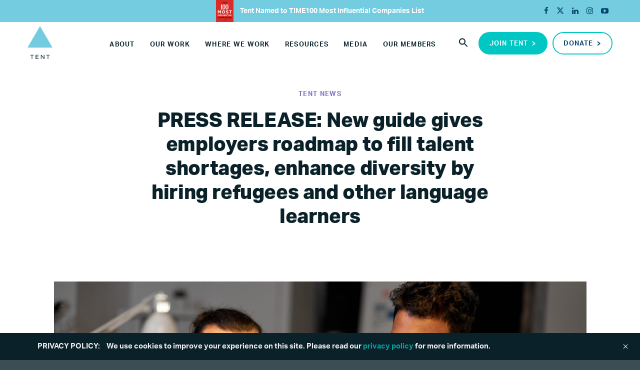

--- FILE ---
content_type: text/html; charset=UTF-8
request_url: https://www.tent.org/tent-news/press-release-new-guide-on-hiring-refugees-and-other-language-learners/
body_size: 22180
content:
	<!DOCTYPE html>
<html>
<head>
	<!-- Google tag (gtag.js) -->
<script async src="https://www.googletagmanager.com/gtag/js?id=G-FG1P5HKNF6"></script>
<script>
  window.dataLayer = window.dataLayer || [];
  function gtag(){dataLayer.push(arguments);}
  gtag('js', new Date());

  gtag('config', 'G-FG1P5HKNF6');
</script>
    <meta charset="utf-8">
    <meta http-equiv="X-UA-Compatible" content="IE=edge">
	<!--
Site by Wide Eye Creative, 2025	-->
	<!-- OLD Google Tag Manager >
	<script>(function(w,d,s,l,i){w[l]=w[l]||[];w[l].push({'gtm.start':
	new Date().getTime(),event:'gtm.js'});var f=d.getElementsByTagName(s)[0],
	j=d.createElement(s),dl=l!='dataLayer'?'&l='+l:'';j.async=true;j.src=
	'https://www.googletagmanager.com/gtm.js?id='+i+dl;f.parentNode.insertBefore(j,f);
	})(window,document,'script','dataLayer','GTM-P3L2XBV');</script>
	End OLD Google Tag Manager -->

	<!-- Google Tag Manager -->
<script>(function(w,d,s,l,i){w[l]=w[l]||[];w[l].push({'gtm.start':
new Date().getTime(),event:'gtm.js'});var f=d.getElementsByTagName(s)[0],
j=d.createElement(s),dl=l!='dataLayer'?'&l='+l:'';j.async=true;j.src=
'https://www.googletagmanager.com/gtm.js?id='+i+dl;f.parentNode.insertBefore(j,f);
})(window,document,'script','dataLayer','GTM-M66DF7C8');</script>
<!-- End Google Tag Manager -->
    <meta name='robots' content='index, follow, max-image-preview:large, max-snippet:-1, max-video-preview:-1' />
	<style>img:is([sizes="auto" i], [sizes^="auto," i]) { contain-intrinsic-size: 3000px 1500px }</style>
	
	<!-- This site is optimized with the Yoast SEO Premium plugin v22.2 (Yoast SEO v26.4) - https://yoast.com/wordpress/plugins/seo/ -->
	<title>PRESS RELEASE: New guide gives employers roadmap to fill talent shortages, enhance diversity by hiring refugees and other language learners - The Tent Partnership for Refugees</title>
	<link rel="canonical" href="https://www.tent.org/tent-news/press-release-new-guide-on-hiring-refugees-and-other-language-learners/" />
	<meta property="og:locale" content="en_US" />
	<meta property="og:type" content="article" />
	<meta property="og:title" content="PRESS RELEASE: New guide gives employers roadmap to fill talent shortages, enhance diversity by hiring refugees and other language learners" />
	<meta property="og:url" content="https://www.tent.org/tent-news/press-release-new-guide-on-hiring-refugees-and-other-language-learners/" />
	<meta property="og:site_name" content="The Tent Partnership for Refugees" />
	<meta property="article:published_time" content="2022-02-08T14:00:00+00:00" />
	<meta property="article:modified_time" content="2025-03-07T23:42:29+00:00" />
	<meta property="og:image" content="https://www.tent.org/wp-content/uploads/2022/02/AdobeStock_212586840-scaled.jpeg" />
	<meta property="og:image:width" content="2560" />
	<meta property="og:image:height" content="1706" />
	<meta property="og:image:type" content="image/jpeg" />
	<meta name="author" content="Crissy Vicendese" />
	<meta name="twitter:card" content="summary_large_image" />
	<meta name="twitter:image" content="https://www.tent.org/wp-content/uploads/2022/02/AdobeStock_212586840-scaled.jpeg" />
	<meta name="twitter:label1" content="Written by" />
	<meta name="twitter:data1" content="Crissy Vicendese" />
	<script type="application/ld+json" class="yoast-schema-graph">{"@context":"https://schema.org","@graph":[{"@type":"WebPage","@id":"https://www.tent.org/tent-news/press-release-new-guide-on-hiring-refugees-and-other-language-learners/","url":"https://www.tent.org/tent-news/press-release-new-guide-on-hiring-refugees-and-other-language-learners/","name":"PRESS RELEASE: New guide gives employers roadmap to fill talent shortages, enhance diversity by hiring refugees and other language learners - The Tent Partnership for Refugees","isPartOf":{"@id":"https://www.tent.org/#website"},"datePublished":"2022-02-08T14:00:00+00:00","dateModified":"2025-03-07T23:42:29+00:00","author":{"@id":"https://www.tent.org/#/schema/person/f284a5aa2ec88b16ea3423b94d02b530"},"breadcrumb":{"@id":"https://www.tent.org/tent-news/press-release-new-guide-on-hiring-refugees-and-other-language-learners/#breadcrumb"},"inLanguage":"en-US","potentialAction":[{"@type":"ReadAction","target":["https://www.tent.org/tent-news/press-release-new-guide-on-hiring-refugees-and-other-language-learners/"]}]},{"@type":"BreadcrumbList","@id":"https://www.tent.org/tent-news/press-release-new-guide-on-hiring-refugees-and-other-language-learners/#breadcrumb","itemListElement":[{"@type":"ListItem","position":1,"name":"Home","item":"https://www.tent.org/"},{"@type":"ListItem","position":2,"name":"Media Center","item":"https://www.tent.org/media-center/"},{"@type":"ListItem","position":3,"name":"PRESS RELEASE: New guide gives employers roadmap to fill talent shortages, enhance diversity by hiring refugees and other language learners"}]},{"@type":"WebSite","@id":"https://www.tent.org/#website","url":"https://www.tent.org/","name":"The Tent Partnership for Refugees","description":"A New Approach to Supporting Refugees","potentialAction":[{"@type":"SearchAction","target":{"@type":"EntryPoint","urlTemplate":"https://www.tent.org/?s={search_term_string}"},"query-input":{"@type":"PropertyValueSpecification","valueRequired":true,"valueName":"search_term_string"}}],"inLanguage":"en-US"},{"@type":"Person","@id":"https://www.tent.org/#/schema/person/f284a5aa2ec88b16ea3423b94d02b530","name":"Crissy Vicendese"}]}</script>
	<!-- / Yoast SEO Premium plugin. -->


<link rel='dns-prefetch' href='//www.googletagmanager.com' />
<link rel='dns-prefetch' href='//cdnjs.cloudflare.com' />
<script type="text/javascript">
/* <![CDATA[ */
window._wpemojiSettings = {"baseUrl":"https:\/\/s.w.org\/images\/core\/emoji\/16.0.1\/72x72\/","ext":".png","svgUrl":"https:\/\/s.w.org\/images\/core\/emoji\/16.0.1\/svg\/","svgExt":".svg","source":{"concatemoji":"https:\/\/www.tent.org\/wp-includes\/js\/wp-emoji-release.min.js?ver=6.8.3"}};
/*! This file is auto-generated */
!function(s,n){var o,i,e;function c(e){try{var t={supportTests:e,timestamp:(new Date).valueOf()};sessionStorage.setItem(o,JSON.stringify(t))}catch(e){}}function p(e,t,n){e.clearRect(0,0,e.canvas.width,e.canvas.height),e.fillText(t,0,0);var t=new Uint32Array(e.getImageData(0,0,e.canvas.width,e.canvas.height).data),a=(e.clearRect(0,0,e.canvas.width,e.canvas.height),e.fillText(n,0,0),new Uint32Array(e.getImageData(0,0,e.canvas.width,e.canvas.height).data));return t.every(function(e,t){return e===a[t]})}function u(e,t){e.clearRect(0,0,e.canvas.width,e.canvas.height),e.fillText(t,0,0);for(var n=e.getImageData(16,16,1,1),a=0;a<n.data.length;a++)if(0!==n.data[a])return!1;return!0}function f(e,t,n,a){switch(t){case"flag":return n(e,"\ud83c\udff3\ufe0f\u200d\u26a7\ufe0f","\ud83c\udff3\ufe0f\u200b\u26a7\ufe0f")?!1:!n(e,"\ud83c\udde8\ud83c\uddf6","\ud83c\udde8\u200b\ud83c\uddf6")&&!n(e,"\ud83c\udff4\udb40\udc67\udb40\udc62\udb40\udc65\udb40\udc6e\udb40\udc67\udb40\udc7f","\ud83c\udff4\u200b\udb40\udc67\u200b\udb40\udc62\u200b\udb40\udc65\u200b\udb40\udc6e\u200b\udb40\udc67\u200b\udb40\udc7f");case"emoji":return!a(e,"\ud83e\udedf")}return!1}function g(e,t,n,a){var r="undefined"!=typeof WorkerGlobalScope&&self instanceof WorkerGlobalScope?new OffscreenCanvas(300,150):s.createElement("canvas"),o=r.getContext("2d",{willReadFrequently:!0}),i=(o.textBaseline="top",o.font="600 32px Arial",{});return e.forEach(function(e){i[e]=t(o,e,n,a)}),i}function t(e){var t=s.createElement("script");t.src=e,t.defer=!0,s.head.appendChild(t)}"undefined"!=typeof Promise&&(o="wpEmojiSettingsSupports",i=["flag","emoji"],n.supports={everything:!0,everythingExceptFlag:!0},e=new Promise(function(e){s.addEventListener("DOMContentLoaded",e,{once:!0})}),new Promise(function(t){var n=function(){try{var e=JSON.parse(sessionStorage.getItem(o));if("object"==typeof e&&"number"==typeof e.timestamp&&(new Date).valueOf()<e.timestamp+604800&&"object"==typeof e.supportTests)return e.supportTests}catch(e){}return null}();if(!n){if("undefined"!=typeof Worker&&"undefined"!=typeof OffscreenCanvas&&"undefined"!=typeof URL&&URL.createObjectURL&&"undefined"!=typeof Blob)try{var e="postMessage("+g.toString()+"("+[JSON.stringify(i),f.toString(),p.toString(),u.toString()].join(",")+"));",a=new Blob([e],{type:"text/javascript"}),r=new Worker(URL.createObjectURL(a),{name:"wpTestEmojiSupports"});return void(r.onmessage=function(e){c(n=e.data),r.terminate(),t(n)})}catch(e){}c(n=g(i,f,p,u))}t(n)}).then(function(e){for(var t in e)n.supports[t]=e[t],n.supports.everything=n.supports.everything&&n.supports[t],"flag"!==t&&(n.supports.everythingExceptFlag=n.supports.everythingExceptFlag&&n.supports[t]);n.supports.everythingExceptFlag=n.supports.everythingExceptFlag&&!n.supports.flag,n.DOMReady=!1,n.readyCallback=function(){n.DOMReady=!0}}).then(function(){return e}).then(function(){var e;n.supports.everything||(n.readyCallback(),(e=n.source||{}).concatemoji?t(e.concatemoji):e.wpemoji&&e.twemoji&&(t(e.twemoji),t(e.wpemoji)))}))}((window,document),window._wpemojiSettings);
/* ]]> */
</script>
<link rel="stylesheet" id="genesis-blocks-style-css-css" href="https://www.tent.org/wp-content/plugins/genesis-blocks/dist/style-blocks.build.css?ver=1764094858"  media="all">
<style id='wp-emoji-styles-inline-css' type='text/css'>

	img.wp-smiley, img.emoji {
		display: inline !important;
		border: none !important;
		box-shadow: none !important;
		height: 1em !important;
		width: 1em !important;
		margin: 0 0.07em !important;
		vertical-align: -0.1em !important;
		background: none !important;
		padding: 0 !important;
	}
</style>
<link rel="stylesheet" id="wp-block-library-css" href="https://www.tent.org/wp-includes/css/dist/block-library/style.min.css?ver=6.8.3"  media="all">
<style id='classic-theme-styles-inline-css' type='text/css'>
/*! This file is auto-generated */
.wp-block-button__link{color:#fff;background-color:#32373c;border-radius:9999px;box-shadow:none;text-decoration:none;padding:calc(.667em + 2px) calc(1.333em + 2px);font-size:1.125em}.wp-block-file__button{background:#32373c;color:#fff;text-decoration:none}
</style>
<style id='global-styles-inline-css' type='text/css'>
:root{--wp--preset--aspect-ratio--square: 1;--wp--preset--aspect-ratio--4-3: 4/3;--wp--preset--aspect-ratio--3-4: 3/4;--wp--preset--aspect-ratio--3-2: 3/2;--wp--preset--aspect-ratio--2-3: 2/3;--wp--preset--aspect-ratio--16-9: 16/9;--wp--preset--aspect-ratio--9-16: 9/16;--wp--preset--color--black: #000000;--wp--preset--color--cyan-bluish-gray: #abb8c3;--wp--preset--color--white: #ffffff;--wp--preset--color--pale-pink: #f78da7;--wp--preset--color--vivid-red: #cf2e2e;--wp--preset--color--luminous-vivid-orange: #ff6900;--wp--preset--color--luminous-vivid-amber: #fcb900;--wp--preset--color--light-green-cyan: #7bdcb5;--wp--preset--color--vivid-green-cyan: #00d084;--wp--preset--color--pale-cyan-blue: #8ed1fc;--wp--preset--color--vivid-cyan-blue: #0693e3;--wp--preset--color--vivid-purple: #9b51e0;--wp--preset--gradient--vivid-cyan-blue-to-vivid-purple: linear-gradient(135deg,rgba(6,147,227,1) 0%,rgb(155,81,224) 100%);--wp--preset--gradient--light-green-cyan-to-vivid-green-cyan: linear-gradient(135deg,rgb(122,220,180) 0%,rgb(0,208,130) 100%);--wp--preset--gradient--luminous-vivid-amber-to-luminous-vivid-orange: linear-gradient(135deg,rgba(252,185,0,1) 0%,rgba(255,105,0,1) 100%);--wp--preset--gradient--luminous-vivid-orange-to-vivid-red: linear-gradient(135deg,rgba(255,105,0,1) 0%,rgb(207,46,46) 100%);--wp--preset--gradient--very-light-gray-to-cyan-bluish-gray: linear-gradient(135deg,rgb(238,238,238) 0%,rgb(169,184,195) 100%);--wp--preset--gradient--cool-to-warm-spectrum: linear-gradient(135deg,rgb(74,234,220) 0%,rgb(151,120,209) 20%,rgb(207,42,186) 40%,rgb(238,44,130) 60%,rgb(251,105,98) 80%,rgb(254,248,76) 100%);--wp--preset--gradient--blush-light-purple: linear-gradient(135deg,rgb(255,206,236) 0%,rgb(152,150,240) 100%);--wp--preset--gradient--blush-bordeaux: linear-gradient(135deg,rgb(254,205,165) 0%,rgb(254,45,45) 50%,rgb(107,0,62) 100%);--wp--preset--gradient--luminous-dusk: linear-gradient(135deg,rgb(255,203,112) 0%,rgb(199,81,192) 50%,rgb(65,88,208) 100%);--wp--preset--gradient--pale-ocean: linear-gradient(135deg,rgb(255,245,203) 0%,rgb(182,227,212) 50%,rgb(51,167,181) 100%);--wp--preset--gradient--electric-grass: linear-gradient(135deg,rgb(202,248,128) 0%,rgb(113,206,126) 100%);--wp--preset--gradient--midnight: linear-gradient(135deg,rgb(2,3,129) 0%,rgb(40,116,252) 100%);--wp--preset--font-size--small: 13px;--wp--preset--font-size--medium: 20px;--wp--preset--font-size--large: 36px;--wp--preset--font-size--x-large: 42px;--wp--preset--spacing--20: 0.44rem;--wp--preset--spacing--30: 0.67rem;--wp--preset--spacing--40: 1rem;--wp--preset--spacing--50: 1.5rem;--wp--preset--spacing--60: 2.25rem;--wp--preset--spacing--70: 3.38rem;--wp--preset--spacing--80: 5.06rem;--wp--preset--shadow--natural: 6px 6px 9px rgba(0, 0, 0, 0.2);--wp--preset--shadow--deep: 12px 12px 50px rgba(0, 0, 0, 0.4);--wp--preset--shadow--sharp: 6px 6px 0px rgba(0, 0, 0, 0.2);--wp--preset--shadow--outlined: 6px 6px 0px -3px rgba(255, 255, 255, 1), 6px 6px rgba(0, 0, 0, 1);--wp--preset--shadow--crisp: 6px 6px 0px rgba(0, 0, 0, 1);}:where(.is-layout-flex){gap: 0.5em;}:where(.is-layout-grid){gap: 0.5em;}body .is-layout-flex{display: flex;}.is-layout-flex{flex-wrap: wrap;align-items: center;}.is-layout-flex > :is(*, div){margin: 0;}body .is-layout-grid{display: grid;}.is-layout-grid > :is(*, div){margin: 0;}:where(.wp-block-columns.is-layout-flex){gap: 2em;}:where(.wp-block-columns.is-layout-grid){gap: 2em;}:where(.wp-block-post-template.is-layout-flex){gap: 1.25em;}:where(.wp-block-post-template.is-layout-grid){gap: 1.25em;}.has-black-color{color: var(--wp--preset--color--black) !important;}.has-cyan-bluish-gray-color{color: var(--wp--preset--color--cyan-bluish-gray) !important;}.has-white-color{color: var(--wp--preset--color--white) !important;}.has-pale-pink-color{color: var(--wp--preset--color--pale-pink) !important;}.has-vivid-red-color{color: var(--wp--preset--color--vivid-red) !important;}.has-luminous-vivid-orange-color{color: var(--wp--preset--color--luminous-vivid-orange) !important;}.has-luminous-vivid-amber-color{color: var(--wp--preset--color--luminous-vivid-amber) !important;}.has-light-green-cyan-color{color: var(--wp--preset--color--light-green-cyan) !important;}.has-vivid-green-cyan-color{color: var(--wp--preset--color--vivid-green-cyan) !important;}.has-pale-cyan-blue-color{color: var(--wp--preset--color--pale-cyan-blue) !important;}.has-vivid-cyan-blue-color{color: var(--wp--preset--color--vivid-cyan-blue) !important;}.has-vivid-purple-color{color: var(--wp--preset--color--vivid-purple) !important;}.has-black-background-color{background-color: var(--wp--preset--color--black) !important;}.has-cyan-bluish-gray-background-color{background-color: var(--wp--preset--color--cyan-bluish-gray) !important;}.has-white-background-color{background-color: var(--wp--preset--color--white) !important;}.has-pale-pink-background-color{background-color: var(--wp--preset--color--pale-pink) !important;}.has-vivid-red-background-color{background-color: var(--wp--preset--color--vivid-red) !important;}.has-luminous-vivid-orange-background-color{background-color: var(--wp--preset--color--luminous-vivid-orange) !important;}.has-luminous-vivid-amber-background-color{background-color: var(--wp--preset--color--luminous-vivid-amber) !important;}.has-light-green-cyan-background-color{background-color: var(--wp--preset--color--light-green-cyan) !important;}.has-vivid-green-cyan-background-color{background-color: var(--wp--preset--color--vivid-green-cyan) !important;}.has-pale-cyan-blue-background-color{background-color: var(--wp--preset--color--pale-cyan-blue) !important;}.has-vivid-cyan-blue-background-color{background-color: var(--wp--preset--color--vivid-cyan-blue) !important;}.has-vivid-purple-background-color{background-color: var(--wp--preset--color--vivid-purple) !important;}.has-black-border-color{border-color: var(--wp--preset--color--black) !important;}.has-cyan-bluish-gray-border-color{border-color: var(--wp--preset--color--cyan-bluish-gray) !important;}.has-white-border-color{border-color: var(--wp--preset--color--white) !important;}.has-pale-pink-border-color{border-color: var(--wp--preset--color--pale-pink) !important;}.has-vivid-red-border-color{border-color: var(--wp--preset--color--vivid-red) !important;}.has-luminous-vivid-orange-border-color{border-color: var(--wp--preset--color--luminous-vivid-orange) !important;}.has-luminous-vivid-amber-border-color{border-color: var(--wp--preset--color--luminous-vivid-amber) !important;}.has-light-green-cyan-border-color{border-color: var(--wp--preset--color--light-green-cyan) !important;}.has-vivid-green-cyan-border-color{border-color: var(--wp--preset--color--vivid-green-cyan) !important;}.has-pale-cyan-blue-border-color{border-color: var(--wp--preset--color--pale-cyan-blue) !important;}.has-vivid-cyan-blue-border-color{border-color: var(--wp--preset--color--vivid-cyan-blue) !important;}.has-vivid-purple-border-color{border-color: var(--wp--preset--color--vivid-purple) !important;}.has-vivid-cyan-blue-to-vivid-purple-gradient-background{background: var(--wp--preset--gradient--vivid-cyan-blue-to-vivid-purple) !important;}.has-light-green-cyan-to-vivid-green-cyan-gradient-background{background: var(--wp--preset--gradient--light-green-cyan-to-vivid-green-cyan) !important;}.has-luminous-vivid-amber-to-luminous-vivid-orange-gradient-background{background: var(--wp--preset--gradient--luminous-vivid-amber-to-luminous-vivid-orange) !important;}.has-luminous-vivid-orange-to-vivid-red-gradient-background{background: var(--wp--preset--gradient--luminous-vivid-orange-to-vivid-red) !important;}.has-very-light-gray-to-cyan-bluish-gray-gradient-background{background: var(--wp--preset--gradient--very-light-gray-to-cyan-bluish-gray) !important;}.has-cool-to-warm-spectrum-gradient-background{background: var(--wp--preset--gradient--cool-to-warm-spectrum) !important;}.has-blush-light-purple-gradient-background{background: var(--wp--preset--gradient--blush-light-purple) !important;}.has-blush-bordeaux-gradient-background{background: var(--wp--preset--gradient--blush-bordeaux) !important;}.has-luminous-dusk-gradient-background{background: var(--wp--preset--gradient--luminous-dusk) !important;}.has-pale-ocean-gradient-background{background: var(--wp--preset--gradient--pale-ocean) !important;}.has-electric-grass-gradient-background{background: var(--wp--preset--gradient--electric-grass) !important;}.has-midnight-gradient-background{background: var(--wp--preset--gradient--midnight) !important;}.has-small-font-size{font-size: var(--wp--preset--font-size--small) !important;}.has-medium-font-size{font-size: var(--wp--preset--font-size--medium) !important;}.has-large-font-size{font-size: var(--wp--preset--font-size--large) !important;}.has-x-large-font-size{font-size: var(--wp--preset--font-size--x-large) !important;}
:where(.wp-block-post-template.is-layout-flex){gap: 1.25em;}:where(.wp-block-post-template.is-layout-grid){gap: 1.25em;}
:where(.wp-block-columns.is-layout-flex){gap: 2em;}:where(.wp-block-columns.is-layout-grid){gap: 2em;}
:root :where(.wp-block-pullquote){font-size: 1.5em;line-height: 1.6;}
</style>
<link rel="stylesheet" id="gamifyzohoform-css" href="https://www.tent.org/wp-content/plugins/gamifyForm/includes/styles.css?v=1.0.20&#038;ver=6.8.3"  media="all">
<link rel="stylesheet" id="ivory-search-styles-css" href="https://www.tent.org/wp-content/plugins/add-search-to-menu/public/css/ivory-search.min.css?ver=5.5.12"  media="all">
<link rel="stylesheet" id="search-filter-plugin-styles-css" href="https://www.tent.org/wp-content/plugins/search-filter-pro/public/assets/css/search-filter.min.css?ver=2.3.4"  media="all">
<link rel="stylesheet" id="main-css" href="https://www.tent.org/wp-content/themes/custom/wideeyecreative/custom.css?ver=1763484187"  media="all">
<link rel="stylesheet" id="font-awesome-css" href="https://cdnjs.cloudflare.com/ajax/libs/font-awesome/6.4.2/css/all.min.css?ver=6.4.2"  media="all">
<link rel="stylesheet" id="base_css-css" href="https://www.tent.org/wp-content/themes/custom/wideeyecreative/style.css"  media="all">
<link rel="stylesheet" id="theme_css-css" href="https://www.tent.org/wp-content/themes/custom/wideeyecreative/assets/build/style.min.css"  media="all">
<script type="text/javascript" src="https://www.tent.org/wp-includes/js/jquery/jquery.min.js?ver=3.7.1" id="jquery-core-js"></script>
<script type="text/javascript" src="https://www.tent.org/wp-includes/js/jquery/jquery-migrate.min.js?ver=3.4.1" id="jquery-migrate-js"></script>
<script type="text/javascript" id="search-filter-plugin-build-js-extra">
/* <![CDATA[ */
var SF_LDATA = {"ajax_url":"https:\/\/www.tent.org\/wp-admin\/admin-ajax.php","home_url":"https:\/\/www.tent.org\/"};
/* ]]> */
</script>
<script type="text/javascript" src="https://www.tent.org/wp-content/plugins/search-filter-pro/public/assets/js/search-filter-build.min.js?ver=2.3.4" id="search-filter-plugin-build-js"></script>
<script type="text/javascript" src="https://www.tent.org/wp-content/plugins/search-filter-pro/public/assets/js/chosen.jquery.min.js?ver=2.3.4" id="search-filter-plugin-chosen-js"></script>

<!-- Google tag (gtag.js) snippet added by Site Kit -->
<!-- Google Analytics snippet added by Site Kit -->
<script type="text/javascript" src="https://www.googletagmanager.com/gtag/js?id=G-FG1P5HKNF6" id="google_gtagjs-js" async></script>
<script type="text/javascript" id="google_gtagjs-js-after">
/* <![CDATA[ */
window.dataLayer = window.dataLayer || [];function gtag(){dataLayer.push(arguments);}
gtag("set","linker",{"domains":["www.tent.org"]});
gtag("js", new Date());
gtag("set", "developer_id.dZTNiMT", true);
gtag("config", "G-FG1P5HKNF6");
 window._googlesitekit = window._googlesitekit || {}; window._googlesitekit.throttledEvents = []; window._googlesitekit.gtagEvent = (name, data) => { var key = JSON.stringify( { name, data } ); if ( !! window._googlesitekit.throttledEvents[ key ] ) { return; } window._googlesitekit.throttledEvents[ key ] = true; setTimeout( () => { delete window._googlesitekit.throttledEvents[ key ]; }, 5 ); gtag( "event", name, { ...data, event_source: "site-kit" } ); }; 
/* ]]> */
</script>
<link rel="https://api.w.org/" href="https://www.tent.org/wp-json/" /><link rel="alternate" title="JSON" type="application/json" href="https://www.tent.org/wp-json/wp/v2/posts/21267" /><link rel="alternate" title="oEmbed (JSON)" type="application/json+oembed" href="https://www.tent.org/wp-json/oembed/1.0/embed?url=https%3A%2F%2Fwww.tent.org%2Ftent-news%2Fpress-release-new-guide-on-hiring-refugees-and-other-language-learners%2F" />
<link rel="alternate" title="oEmbed (XML)" type="text/xml+oembed" href="https://www.tent.org/wp-json/oembed/1.0/embed?url=https%3A%2F%2Fwww.tent.org%2Ftent-news%2Fpress-release-new-guide-on-hiring-refugees-and-other-language-learners%2F&#038;format=xml" />
<meta name="generator" content="Site Kit by Google 1.166.0" /><script type="text/javascript">
	window._se_plugin_version = '8.1.9';
</script>
<meta name="google-site-verification" content="3pxKfdTkTc18uWr6WoSdEuHCh9ArkR1NOnA0WmAah8o"><link rel="icon" href="https://www.tent.org/wp-content/uploads/2020/06/cropped-favicon-32x32.png" sizes="32x32" />
<link rel="icon" href="https://www.tent.org/wp-content/uploads/2020/06/cropped-favicon-192x192.png" sizes="192x192" />
<link rel="apple-touch-icon" href="https://www.tent.org/wp-content/uploads/2020/06/cropped-favicon-180x180.png" />
<meta name="msapplication-TileImage" content="https://www.tent.org/wp-content/uploads/2020/06/cropped-favicon-270x270.png" />
		<style type="text/css" id="wp-custom-css">
			.searchandfilter ul li.sf-field-taxonomy-commitment { float:none !important; }

.content .container .row #sidebarPhoto { width:300px;}

.bordertable td { border:1px solid #666; padding:8px; }


/* Hero images responsive */

.page-id-85122 .topper.tall { 
background-position:0 -25px !important; }


.resources-page .grid-res .container { max-width:970px !important; }


.postid-74978 #container-wrap > main > div.content > div > div:nth-child(2) > div:nth-child(3) { display:none; } 		</style>
		<style id="sccss">/* Enter Your Custom CSS Here */
.home .topper .overlay{
  opacity: 0 !important;
}
.topper.home:after {
    opacity: 1 !important;
}

.topper.tall:after{
      height: 72% !important;
}

@media (min-width: 768px){
  .module.tent__stats{
   display: flex;
   justify-content: center;
  }
  .module.tent__stats .tent__stat{
    max-width: 368px;
  }
}

/* button hover hot fix */
.read-more a:hover {
    color: #0A2129 !important;
}

@media print {
  /* Hide non-text elements */
  img, video, iframe, canvas, svg, object, embed, audio, picture, figure, figcaption {
    display: none !important;
  }

  /* Hide the footer */
  footer {
    display: none !important;
  }

  /* Ensure lazy-loaded elements are displayed */
  [loading="lazy"], [data-src], [data-lazy] {
    display: block !important;
  }

  /* Show all elements in slick-list carousels */
  .slick-list, .slick-track, .slick-slide {
    display: block !important;
    overflow: visible !important;
    height: auto !important;
  }
  
  .slick-slide {
    float: none !important;
  }

  /* Disable animations */
  * {
    animation: none !important;
    transition: none !important;
  }

  /* Reset background, borders, padding, and margin */
  * {
    background: none !important;
    color: black !important;
    padding: 0 !important;
    margin: 0 !important;
    border: none !important;
    box-shadow: none !important;
  }

  /* Ensure text elements are visible */
  body, p, h1, h2, h3, h4, h5, h6, blockquote, pre, code, span, div, li, dt, dd {
    display: block;
  }

  /* Links should show the text but not the URL */
  a::after {
    content: none !important;
  }

  /* Remove page breaks to avoid big gaps */
  page-break-before: auto;
  page-break-after: auto;
  page-break-inside: avoid;

  /* Optionally, you can add a specific font for better readability */
  body {
    font-family: Arial, sans-serif;
    font-size: 12pt;
  }
}

@media (min-width: 1099px) and (max-width: 1207px){

#module-impact .text-wrap .eyebrow { font-size:20px !important;	}
	
	
	}

@media (min-width: 993px) and (max-width: 1099px){

#module-impact .text-wrap .eyebrow { font-size:17px !important;	}
	
	
}


.page-id-9889 .topper.short { background-position:0 30% !important; }
.page-id-31182 .topper .overlay { opacity:.5 !important; }</style><div class="astm-search-menu-wrapper is-menu-wrapper"><div><span class=" astm-search-menu is-menu is-dropdown"><a title="" href="#" role="button" aria-label="Search Icon Link"><svg width="20" height="20" class="search-icon" role="img" viewBox="2 9 20 5" focusable="false" aria-label="Search">
					<path class="search-icon-path" d="M15.5 14h-.79l-.28-.27C15.41 12.59 16 11.11 16 9.5 16 5.91 13.09 3 9.5 3S3 5.91 3 9.5 5.91 16 9.5 16c1.61 0 3.09-.59 4.23-1.57l.27.28v.79l5 4.99L20.49 19l-4.99-5zm-6 0C7.01 14 5 11.99 5 9.5S7.01 5 9.5 5 14 7.01 14 9.5 11.99 14 9.5 14z"></path></svg></a>
<form role="search" method="get" class="searchform" action="https://www.tent.org/">
	<div class="search-form">
		<label for="search-form-1" class="screen-reader-text">Search for:</label>

		<input id="search-form-1" type="text" value="" name="s" class="search-input" placeholder="Search here..." />

		<button class="searchsubmit" type="submit" aria-label="Search">
			Search
		</button>
	</div>
</form><div class="search-close"></div></span></div></div><style type="text/css" media="screen">.is-menu path.search-icon-path { fill: #0a2129;}body .popup-search-close:after, body .search-close:after { border-color: #0a2129;}body .popup-search-close:before, body .search-close:before { border-color: #0a2129;}</style>			<style type="text/css" media="screen">
			/* Ivory search custom CSS code */
			@media screen and (max-width: 910px)
.is-menu-wrapper {
    display: none !important;
}
}			</style>
		    <script src="https://use.typekit.net/qzt4ryd.js"></script>
	<script>try{Typekit.load();}catch(e){}</script>
	<link rel="stylesheet" type="text/css" href="https://cloud.typography.com/7129112/6231192/css/fonts.css" />

	<script>document.documentElement.className = 'js';</script>
    <link rel="icon" type="image/png" href="https://www.tent.org/wp-content/themes/wideeyecreative/assets/build/img/favicon.png"/>
    <meta name="viewport" content="width=device-width, initial-scale=1">

    <script type="text/javascript">
    	// # redirects //
		var currentPath = window.location.pathname + window.location.hash;
		var href = "http://www.tent.org";
		var redirect = false;
		var redirectArray = [
			{
				origin: '/#situation',
				destination: '/'
			},
			{
				origin: '/#teaser-pledge',
				destination: '/'
			},
			{
				origin: '/#action-sub',
				destination: '/'
			},
			{
				origin: '/mission/#mission-statement',
				destination: '/'
			},
			{
				origin: '/organization/#hamdi-ulukaya',
				destination: '/about/'
			},
			{
				origin: '/research-index/#global-business-and-refugee-crises',
				destination: '/wp-content/uploads/2017/09/TENT_GlobalBusiness_9.21.2017.pdf'
			},
			{
				origin: '/research-index/#step-up',
				destination: '/wp-content/uploads/2017/08/TENT_StepUp_Final.pdf'
			},
			{
				origin: '/research-index/#tent-tracker-2017',
				destination: '/resources/tent-tracker-public-perceptions-refugee-crisis-2017/'
			},
			{
				origin: '/research-index/#refugee-voices',
				destination: '/wp-content/uploads/2016/12/Tent_RefugeeVoices_Report.pdf'
			},
			{
				origin: '/research-index/#qualitative-survey',
				destination: '/resources/tent-tracker-2016-qualitative-surveys/'
			},
			{
				origin: '/research-index/#refugees-work',
				destination: '/wp-content/uploads/2016/05/Tent-Open-RefugeesWork_VFINAL-singlepages.pdf'
			},
			{
				origin: '/research-index/#public-opinion-data',
				destination: '/resources/tent-tracker-public-perceptions-refugee-crisis-2016/'
			},
			{
				origin: '/research-index/#crisis-in-context',
				destination: '/wp-content/uploads/2017/12/CAPTentRefugeereport.pdf'
			},
			{
				origin: '/action/#application',
				destination: '/'
			},
		];
		redirectArray.forEach(function(redirectRule){
			if(currentPath == redirectRule.origin ) {
				href += redirectRule.destination;
				redirect = true;
			}
		});
		if(redirect==true){
			window.location.replace(href);
		}
	</script>

</head>
	<body class="wp-singular post-template-default single single-post postid-21267 single-format-standard wp-theme-customwideeyecreative custom/wideeyecreative  page-no-topper">
		<!-- OLD Google Tag Manager (noscript) >
		<noscript><iframe src="https://www.googletagmanager.com/ns.html?id=GTM-P3L2XBV"
		height="0" width="0" style="display:none;visibility:hidden"></iframe></noscript>
		<! End OLD Google Tag Manager (noscript) -->
		<!-- Google Tag Manager (noscript) -->
<noscript><iframe src="https://www.googletagmanager.com/ns.html?id=GTM-M66DF7C8"
height="0" width="0" style="display:none;visibility:hidden"></iframe></noscript>
<!-- End Google Tag Manager (noscript) -->
	
	
			<div class="pusher"></div>

			<!--<div class="searchOverlay">
				<button id="btn-search-close" class="btn--search-close" aria-label="Close search form">
					<svg version="1.1" id="Layer_1" xmlns="http://www.w3.org/2000/svg" xmlns:xlink="http://www.w3.org/1999/xlink" x="0px" y="0px" viewBox="0 0 32 32" style="enable-background:new 0 0 32 32;" xml:space="preserve">
					<polygon class="st0" points="25.9,3.3 16,13.2 6.1,3.3 3.3,6.1 13.2,16 3.3,25.9 6.1,28.7 16,18.8 25.9,28.7 28.7,25.9 18.8,16 
						28.7,6.1 "/>
					</svg>
				</button>
				<form method="get" class="search__form" action="https://www.tent.org/">
					<input class="search__input" name="s" type="search" placeholder="search" autocomplete="off" autocorrect="off" autocapitalize="off" spellcheck="false" />
					<span class="search__info">Press enter to search</span>
				</form>
			</div>--><!-- /search -->
			<div class="menuOverlay">	
				
				
				<div class="align-middle mobileMenuWrapper">
					<button id="btn-menu-close" class="btn--menu-close" aria-label="Close menu">
						<svg version="1.1" id="Layer_1" xmlns="http://www.w3.org/2000/svg" xmlns:xlink="http://www.w3.org/1999/xlink" x="0px" y="0px" viewBox="0 0 32 32" style="enable-background:new 0 0 32 32;" xml:space="preserve">
						<polygon class="st0" points="25.9,3.3 16,13.2 6.1,3.3 3.3,6.1 13.2,16 3.3,25.9 6.1,28.7 16,18.8 25.9,28.7 28.7,25.9 18.8,16 
							28.7,6.1 "/>
						</svg>
					</button>

					<div class="menu-mobile-navigation-container"><ul id="menu-mobile-navigation" class="menu"><li id="menu-item-106183" class="menu-item menu-item-type-post_type menu-item-object-page menu-item-home menu-item-106183"><a href="https://www.tent.org/">Home</a></li>
<li id="menu-item-106184" class="menu-item menu-item-type-custom menu-item-object-custom menu-item-has-children menu-item-106184"><a href="#">About</a>
<ul class="sub-menu">
	<li id="menu-item-106189" class="menu-item menu-item-type-post_type menu-item-object-page menu-item-106189"><a href="https://www.tent.org/hamdi-ulukaya/">Our Founder</a></li>
	<li id="menu-item-106190" class="menu-item menu-item-type-post_type menu-item-object-page menu-item-106190"><a href="https://www.tent.org/gideon-maltz/">Our CEO</a></li>
	<li id="menu-item-107016" class="menu-item menu-item-type-post_type menu-item-object-page menu-item-has-children menu-item-107016"><a href="https://www.tent.org/about/our-team/">Our Team</a>
	<ul class="sub-menu">
		<li id="menu-item-106294" class="menu-item menu-item-type-post_type menu-item-object-page menu-item-106294"><a href="https://www.tent.org/careers/">Join Our Team</a></li>
	</ul>
</li>
	<li id="menu-item-106191" class="menu-item menu-item-type-post_type menu-item-object-page menu-item-106191"><a href="https://www.tent.org/about/our-board-of-directors/">Our Board</a></li>
	<li id="menu-item-106192" class="menu-item menu-item-type-custom menu-item-object-custom menu-item-has-children menu-item-106192"><a href="#">Our Advisory Councils</a>
	<ul class="sub-menu">
		<li id="menu-item-106194" class="menu-item menu-item-type-post_type menu-item-object-page menu-item-106194"><a href="https://www.tent.org/about/our-advisory-council-europe/">Europe</a></li>
		<li id="menu-item-106193" class="menu-item menu-item-type-post_type menu-item-object-page menu-item-106193"><a href="https://www.tent.org/about/our-advisory-council-us/">United States</a></li>
	</ul>
</li>
</ul>
</li>
<li id="menu-item-106185" class="menu-item menu-item-type-custom menu-item-object-custom menu-item-has-children menu-item-106185"><a href="#">Our Work</a>
<ul class="sub-menu">
	<li id="menu-item-106198" class="menu-item menu-item-type-post_type menu-item-object-work menu-item-106198"><a href="https://www.tent.org/our-work/hiring/">Hiring</a></li>
	<li id="menu-item-106197" class="menu-item menu-item-type-post_type menu-item-object-work menu-item-106197"><a href="https://www.tent.org/our-work/training/">Training</a></li>
	<li id="menu-item-106199" class="menu-item menu-item-type-post_type menu-item-object-work menu-item-has-children menu-item-106199"><a href="https://www.tent.org/our-work/mentoring/">Mentoring</a>
	<ul class="sub-menu">
		<li id="menu-item-106200" class="menu-item menu-item-type-post_type menu-item-object-page menu-item-106200"><a href="https://www.tent.org/lgbtq-refugee-mentorship-initiative/">LGBTQ Refugee Mentorship &#8211; Canada</a></li>
		<li id="menu-item-106201" class="menu-item menu-item-type-post_type menu-item-object-page menu-item-106201"><a href="https://www.tent.org/refugee-women-mentorship-initiative/">Refugee Women Mentorship &#8211; Europe</a></li>
		<li id="menu-item-108706" class="menu-item menu-item-type-post_type menu-item-object-page menu-item-108706"><a href="https://www.tent.org/mentorship-us/">Refugee Mentorship &#8211; U.S.</a></li>
	</ul>
</li>
	<li id="menu-item-106204" class="menu-item menu-item-type-post_type menu-item-object-page menu-item-106204"><a href="https://www.tent.org/?page_id=6116">Our Partners</a></li>
</ul>
</li>
<li id="menu-item-106186" class="menu-item menu-item-type-custom menu-item-object-custom menu-item-has-children menu-item-106186"><a href="#">Where we work</a>
<ul class="sub-menu">
	<li id="menu-item-106205" class="menu-item menu-item-type-post_type menu-item-object-page menu-item-106205"><a href="https://www.tent.org/canada/">Canada</a></li>
	<li id="menu-item-106206" class="menu-item menu-item-type-post_type menu-item-object-page menu-item-106206"><a href="https://www.tent.org/colombia/">Colombia</a></li>
	<li id="menu-item-106207" class="menu-item menu-item-type-post_type menu-item-object-page menu-item-106207"><a href="https://www.tent.org/france/">France</a></li>
	<li id="menu-item-106208" class="menu-item menu-item-type-post_type menu-item-object-page menu-item-106208"><a href="https://www.tent.org/deutschland/">Germany</a></li>
	<li id="menu-item-106209" class="menu-item menu-item-type-post_type menu-item-object-page menu-item-106209"><a href="https://www.tent.org/mexico/">Mexico</a></li>
	<li id="menu-item-106210" class="menu-item menu-item-type-post_type menu-item-object-page menu-item-106210"><a href="https://www.tent.org/nederland/">Netherlands</a></li>
	<li id="menu-item-106212" class="menu-item menu-item-type-post_type menu-item-object-page menu-item-106212"><a href="https://www.tent.org/poland/">Poland</a></li>
	<li id="menu-item-106213" class="menu-item menu-item-type-post_type menu-item-object-page menu-item-106213"><a href="https://www.tent.org/espana/">Spain</a></li>
	<li id="menu-item-106214" class="menu-item menu-item-type-post_type menu-item-object-page menu-item-106214"><a href="https://www.tent.org/sverige/">Sweden</a></li>
	<li id="menu-item-106215" class="menu-item menu-item-type-post_type menu-item-object-page menu-item-106215"><a href="https://www.tent.org/uk/">UK</a></li>
	<li id="menu-item-106216" class="menu-item menu-item-type-post_type menu-item-object-page menu-item-106216"><a href="https://www.tent.org/us/">U.S.</a></li>
</ul>
</li>
<li id="menu-item-106187" class="menu-item menu-item-type-custom menu-item-object-custom menu-item-has-children menu-item-106187"><a href="#">Resources</a>
<ul class="sub-menu">
	<li id="menu-item-106217" class="menu-item menu-item-type-post_type menu-item-object-page menu-item-106217"><a href="https://www.tent.org/resources/">Resources</a></li>
	<li id="menu-item-106220" class="menu-item menu-item-type-taxonomy menu-item-object-resources_categories menu-item-106220"><a href="https://www.tent.org/resource/business-research/">Business Research</a></li>
	<li id="menu-item-106219" class="menu-item menu-item-type-taxonomy menu-item-object-resources_categories menu-item-106219"><a href="https://www.tent.org/resource/company-resources/">Company Resources</a></li>
</ul>
</li>
<li id="menu-item-106221" class="menu-item menu-item-type-post_type menu-item-object-page menu-item-106221"><a href="https://www.tent.org/media/">Media</a></li>
<li id="menu-item-106188" class="menu-item menu-item-type-custom menu-item-object-custom menu-item-has-children menu-item-106188"><a href="#">Our members</a>
<ul class="sub-menu">
	<li id="menu-item-106222" class="menu-item menu-item-type-post_type menu-item-object-page menu-item-106222"><a href="https://www.tent.org/members/">Membership List</a></li>
	<li id="menu-item-106223" class="menu-item menu-item-type-post_type menu-item-object-page menu-item-106223"><a href="https://www.tent.org/services-for-members/">Services for Members</a></li>
</ul>
</li>
</ul></div>					<nav class="secondary">
						<ul id="secondary-navigation" class="menu"><li id="menu-item-1092" class="donateHeader menu-item menu-item-type-post_type menu-item-object-page menu-item-1092"><a href="https://www.tent.org/join-tent/"><span>JOIN TENT</span></a></li>
<li id="menu-item-107257" class="menu-item menu-item-type-post_type menu-item-object-page menu-item-107257"><a href="https://www.tent.org/donate/"><span>Donate</span></a></li>
</ul>					</nav>
					<div class="social-mobile">
						<div class="social links">
	<ul>
		   						<li class="facebook"><a href="https://www.facebook.com/tent/" target="_blank"><i class="fa fa-facebook" aria-hidden="true"></i></a></li>
		   						<li class="x-twitter"><a href="https://twitter.com/TentOrg" target="_blank"><i class="fa fa-x-twitter" aria-hidden="true"></i></a></li>
		   						<li class="linkedin"><a href="https://www.linkedin.com/company/10473172/" target="_blank"><i class="fa fa-linkedin" aria-hidden="true"></i></a></li>
		   						<li class="instagram"><a href="https://www.instagram.com/tentorg/" target="_blank"><i class="fa fa-instagram" aria-hidden="true"></i></a></li>
		   						<li class="youtube-play"><a href="https://www.youtube.com/channel/UCaWnoKXuEp7gabI_t42juOg" target="_blank"><i class="fa fa-youtube-play" aria-hidden="true"></i></a></li>
			</ul>
</div>					</div>
				</div>
			</div><!-- /mobile -->

		<div class="above-header">
			<div class="container-navigation">
				<div class="row">
					<div class="announcement"><p><a href="https://time.com/6980486/tent-partnership-for-refugees/" target="_blank"><img src="https://www.tent.org/wp-content/themes/custom/wideeyecreative/assets/img/thumb_T100_Most_Influential_Companies_red.png" height="44px" />&nbsp;Tent Named to TIME100 Most Influential Companies List</a></p></div>
										<div class="social links">
	<ul>
		   						<li class="facebook"><a href="https://www.facebook.com/tent/" target="_blank"><i class="fa fa-facebook" aria-hidden="true"></i></a></li>
		   						<li class="x-twitter"><a href="https://twitter.com/TentOrg" target="_blank"><i class="fa fa-x-twitter" aria-hidden="true"></i></a></li>
		   						<li class="linkedin"><a href="https://www.linkedin.com/company/10473172/" target="_blank"><i class="fa fa-linkedin" aria-hidden="true"></i></a></li>
		   						<li class="instagram"><a href="https://www.instagram.com/tentorg/" target="_blank"><i class="fa fa-instagram" aria-hidden="true"></i></a></li>
		   						<li class="youtube-play"><a href="https://www.youtube.com/channel/UCaWnoKXuEp7gabI_t42juOg" target="_blank"><i class="fa fa-youtube-play" aria-hidden="true"></i></a></li>
			</ul>
</div>					
				</div>
			</div>
		</div>

		<div class="top">
						
			<header class="alert">
				<div class="container-navigation">
					<div class="row">
						<div class="col-xs-6 col-sm-1 logo">
							<a href="https://www.tent.org/">
								<svg version="1.1" id="Layer_1" xmlns="http://www.w3.org/2000/svg" xmlns:xlink="http://www.w3.org/1999/xlink" x="0px" y="0px"
	 viewBox="0 0 50 65.9" style="enable-background:new 0 0 50 65.9;" xml:space="preserve">
<g id="logo-text" class="logo-text">
	<polygon class="st0" points="5.7,58.6 8.4,58.6 8.4,65.8 9.5,65.8 9.5,58.6 12.2,58.6 12.2,57.6 5.7,57.6 	"/>
	<polygon class="st0" points="17.4,62.2 21.8,62.2 21.8,61.2 17.4,61.2 17.4,58.6 22.3,58.6 22.3,57.6 16.3,57.6 16.3,65.9 
		22.4,65.9 22.4,64.9 17.4,64.9 	"/>
	<polygon class="st0" points="32.6,63.9 27.6,57.6 26.7,57.6 26.7,65.9 27.7,65.9 27.7,59.4 32.9,65.9 33.7,65.9 33.7,57.6 
		32.6,57.6 	"/>
	<polygon class="st0" points="37.7,57.6 37.7,58.6 40.5,58.6 40.5,65.8 41.5,65.8 41.5,58.6 44.3,58.6 44.3,57.6 	"/>
</g>
<path id="triangle" class="triangle" d="M0,43.2h50L25,0L0,43.2z"/>
</svg>
							</a>
						</div>
						<div class="col-xs-6 col-sm-11 control">
							
															<nav class="secondary">
									<ul id="secondary-navigation" class="menu"><li class="donateHeader menu-item menu-item-type-post_type menu-item-object-page menu-item-1092"><a href="https://www.tent.org/join-tent/"><span>JOIN TENT<svg version="1.1" id="Layer_1" xmlns="http://www.w3.org/2000/svg" xmlns:xlink="http://www.w3.org/1999/xlink" x="0px" y="0px" viewBox="0 0 30 48" style="enable-background:new 0 0 30 48;" xml:space="preserve"><polygon points="30,24 0,48 0,36.8 16,24 0,11.2 0,0 "/></svg></span></a></li>
<li class="menu-item menu-item-type-post_type menu-item-object-page menu-item-107257"><a href="https://www.tent.org/donate/"><span>Donate<svg version="1.1" id="Layer_1" xmlns="http://www.w3.org/2000/svg" xmlns:xlink="http://www.w3.org/1999/xlink" x="0px" y="0px" viewBox="0 0 30 48" style="enable-background:new 0 0 30 48;" xml:space="preserve"><polygon points="30,24 0,48 0,36.8 16,24 0,11.2 0,0 "/></svg></span></a></li>
</ul>								</nav>
							
															<nav class="primary">
									<ul id="primary-navigation" class="menu"><li id="menu-item-356" class="home menu-item menu-item-type-post_type menu-item-object-page menu-item-home menu-item-356"><a href="https://www.tent.org/">Home</a></li>
<li id="menu-item-74823" class="menu-item menu-item-type-post_type menu-item-object-page menu-item-has-children menu-item-74823"><a href="https://www.tent.org/hamdi-ulukaya/">About</a>
<ul class="sub-menu">
	<li id="menu-item-4818" class="menu-item menu-item-type-post_type menu-item-object-page menu-item-4818"><a href="https://www.tent.org/hamdi-ulukaya/">Our Founder</a></li>
	<li id="menu-item-74736" class="menu-item menu-item-type-post_type menu-item-object-page menu-item-74736"><a href="https://www.tent.org/gideon-maltz/">Our CEO</a></li>
	<li id="menu-item-106687" class="menu-item menu-item-type-post_type menu-item-object-page menu-item-has-children menu-item-106687"><a href="https://www.tent.org/about/our-team/">Our Team</a>
<ul class="sub-menu-indent">
		<li id="menu-item-106295" class="menu-item menu-item-type-post_type menu-item-object-page menu-item-106295"><a href="https://www.tent.org/careers/">Join Our Team</a></li>
	</ul>
</li>
	<li id="menu-item-74870" class="menu-item menu-item-type-post_type menu-item-object-page menu-item-74870"><a href="https://www.tent.org/about/our-board-of-directors/">Our Board</a></li>
	<li id="menu-item-74871" class="menu-item menu-item-type-custom menu-item-object-custom menu-item-has-children menu-item-74871"><a href="#">Our Advisory Councils</a>
<ul class="sub-menu-indent">
		<li id="menu-item-84977" class="menu-item menu-item-type-post_type menu-item-object-page menu-item-84977"><a href="https://www.tent.org/about/our-advisory-council-europe/">Europe</a></li>
		<li id="menu-item-74872" class="menu-item menu-item-type-post_type menu-item-object-page menu-item-74872"><a href="https://www.tent.org/about/our-advisory-council-us/">United States</a></li>
	</ul>
</li>
</ul>
</li>
<li id="menu-item-74821" class="menu-item menu-item-type-custom menu-item-object-custom menu-item-has-children menu-item-74821"><a href="https://www.tent.org/our-work/hiring/">Our Work</a>
<ul class="sub-menu">
	<li id="menu-item-2031" class="menu-item menu-item-type-post_type menu-item-object-work menu-item-2031"><a href="https://www.tent.org/our-work/hiring/">Hiring</a></li>
	<li id="menu-item-74796" class="menu-item menu-item-type-post_type menu-item-object-work menu-item-74796"><a href="https://www.tent.org/our-work/training/">Training</a></li>
	<li id="menu-item-74795" class="menu-item menu-item-type-post_type menu-item-object-work menu-item-has-children menu-item-74795"><a href="https://www.tent.org/our-work/mentoring/">Mentoring</a>
<ul class="sub-menu-indent">
		<li id="menu-item-6322" class="menu-item menu-item-type-post_type menu-item-object-page menu-item-6322"><a href="https://www.tent.org/lgbtq-refugee-mentorship-initiative/">LGBTQ Refugee Mentorship &#8211; Canada</a></li>
		<li id="menu-item-9995" class="menu-item menu-item-type-post_type menu-item-object-page menu-item-9995"><a href="https://www.tent.org/refugee-women-mentorship-initiative/">Refugee Women Mentorship &#8211; Europe</a></li>
		<li id="menu-item-108705" class="menu-item menu-item-type-post_type menu-item-object-page menu-item-108705"><a href="https://www.tent.org/mentorship-us/">Refugee Mentorship &#8211; U.S.</a></li>
	</ul>
</li>
</ul>
</li>
<li id="menu-item-85083" class="menu-item menu-item-type-custom menu-item-object-custom menu-item-has-children menu-item-85083"><a href="#">Where We Work</a>
<ul class="sub-menu">
	<li id="menu-item-85086" class="menu-item menu-item-type-post_type menu-item-object-page menu-item-85086"><a href="https://www.tent.org/canada/">Canada</a></li>
	<li id="menu-item-85085" class="menu-item menu-item-type-post_type menu-item-object-page menu-item-85085"><a href="https://www.tent.org/colombia/">Colombia</a></li>
	<li id="menu-item-101372" class="menu-item menu-item-type-post_type menu-item-object-page menu-item-101372"><a href="https://www.tent.org/france/">France</a></li>
	<li id="menu-item-85084" class="menu-item menu-item-type-post_type menu-item-object-page menu-item-85084"><a href="https://www.tent.org/deutschland/">Germany</a></li>
	<li id="menu-item-101798" class="menu-item menu-item-type-post_type menu-item-object-page menu-item-101798"><a href="https://www.tent.org/mexico/">Mexico</a></li>
	<li id="menu-item-85117" class="menu-item menu-item-type-post_type menu-item-object-page menu-item-85117"><a href="https://www.tent.org/nederland/">Netherlands</a></li>
	<li id="menu-item-101697" class="menu-item menu-item-type-post_type menu-item-object-page menu-item-101697"><a href="https://www.tent.org/poland/">Poland</a></li>
	<li id="menu-item-85121" class="menu-item menu-item-type-post_type menu-item-object-page menu-item-85121"><a href="https://www.tent.org/espana/">Spain</a></li>
	<li id="menu-item-85125" class="menu-item menu-item-type-post_type menu-item-object-page menu-item-85125"><a href="https://www.tent.org/sverige/">Sweden</a></li>
	<li id="menu-item-85129" class="menu-item menu-item-type-post_type menu-item-object-page menu-item-85129"><a href="https://www.tent.org/uk/">UK</a></li>
	<li id="menu-item-85133" class="menu-item menu-item-type-post_type menu-item-object-page menu-item-85133"><a href="https://www.tent.org/us/">U.S.</a></li>
</ul>
</li>
<li id="menu-item-2939" class="menu-item menu-item-type-post_type menu-item-object-page menu-item-has-children menu-item-2939"><a href="https://www.tent.org/resources/">Resources</a>
<ul class="sub-menu">
	<li id="menu-item-4695" class="menu-item menu-item-type-taxonomy menu-item-object-resources_categories menu-item-4695"><a href="https://www.tent.org/resource/business-research/">Business Research</a></li>
	<li id="menu-item-4696" class="menu-item menu-item-type-taxonomy menu-item-object-resources_categories menu-item-4696"><a href="https://www.tent.org/resource/company-resources/">Company Resources</a></li>
</ul>
</li>
<li id="menu-item-107019" class="menu-item menu-item-type-post_type menu-item-object-page current_page_parent menu-item-has-children menu-item-107019"><a href="https://www.tent.org/media-center/">Media</a>
<ul class="sub-menu">
	<li id="menu-item-106434" class="menu-item menu-item-type-taxonomy menu-item-object-category current-post-ancestor current-menu-parent current-post-parent menu-item-106434"><a href="https://www.tent.org/category/tent-news/">Tent News</a></li>
	<li id="menu-item-106829" class="menu-item menu-item-type-taxonomy menu-item-object-category menu-item-106829"><a href="https://www.tent.org/category/in-the-press/">In the Press</a></li>
	<li id="menu-item-106433" class="menu-item menu-item-type-taxonomy menu-item-object-category menu-item-106433"><a href="https://www.tent.org/category/opinion/">Opinion</a></li>
</ul>
</li>
<li id="menu-item-1091" class="menu-item menu-item-type-post_type menu-item-object-page menu-item-has-children menu-item-1091"><a href="https://www.tent.org/members/">Our Members</a>
<ul class="sub-menu">
	<li id="menu-item-4951" class="menu-item menu-item-type-custom menu-item-object-custom menu-item-4951"><a href="/members/">Membership List</a></li>
	<li id="menu-item-4836" class="menu-item menu-item-type-post_type menu-item-object-page menu-item-4836"><a href="https://www.tent.org/services-for-members/">Services for Members</a></li>
</ul>
</li>
<li class=" astm-search-menu is-menu is-dropdown menu-item"><a href="#" role="button" aria-label="Search Icon Link"><svg width="20" height="20" class="search-icon" role="img" viewBox="2 9 20 5" focusable="false" aria-label="Search">
						<path class="search-icon-path" d="M15.5 14h-.79l-.28-.27C15.41 12.59 16 11.11 16 9.5 16 5.91 13.09 3 9.5 3S3 5.91 3 9.5 5.91 16 9.5 16c1.61 0 3.09-.59 4.23-1.57l.27.28v.79l5 4.99L20.49 19l-4.99-5zm-6 0C7.01 14 5 11.99 5 9.5S7.01 5 9.5 5 14 7.01 14 9.5 11.99 14 9.5 14z"></path></svg></a>
<form role="search" method="get" class="searchform" action="https://www.tent.org/">
	<div class="search-form">
		<label for="search-form-2" class="screen-reader-text">Search for:</label>

		<input id="search-form-2" type="text" value="" name="s" class="search-input" placeholder="Search here..." />

		<button class="searchsubmit" type="submit" aria-label="Search">
			Search
		</button>
	</div>
</form><div class="search-close"></div></li></ul>								</nav>
													</div>
					</div>
				</div>
				<button class="hamburger hamburger--squeeze class="alert"" type="button" id="btn-menu">
					<span class="hamburger-box">
					<span class="hamburger-inner"></span>
					</span>
				</button>
			</header>
		</div>


		
					
        
		<div id="container-wrap">

	    <main class="single-post hd">
		
<div class="topper-posts no-topper single-post">
    <div class="container">
        <div class="row">
            <div class="col-xs-12 col-md-8">
                <div class="post-meta">
					<a href="https://www.tent.org/category/tent-news/" rel="category tag">Tent News</a>                </div>
                <h1 class="page-title">PRESS RELEASE: New guide gives employers roadmap to fill talent shortages, enhance diversity by hiring refugees and other language learners</h1>
				                <div class="press-details">
                    <div class="container">
                        <div class="row">
                            <div class="col-xs-12">
                                <p class="article-link">
									
                                </p>
                            </div>
                        </div>
                    </div>
                </div>
            </div><!-- .col-xs-12.col-md-8 -->
        </div><!-- .row -->
					
            <div class="module featured-content">
                <div class="featured-image video-share">
					
											<div class="featured-image">
							<img src="https://www.tent.org/wp-content/uploads/2022/02/AdobeStock_212586840-2290x1400.jpeg" / >
						</div>
					
					                </div>
            </div><!-- .module.featured-content -->
		    </div><!-- .container -->
</div><!-- .single-post -->


        <div class="content">

				        	<div class="module full-content"  >
	        		<div class="container">
	        			<div class="row">
	        				<div class="col-xs-12 col-md-8">
	        					<p><b>NEW YORK, </b><b>FEBRUARY 8</b><b> – </b><span style="font-weight: 400">As businesses across the U.S. face a severe shortage of workers, today two non-profit organizations launched a new guide to help companies fill jobs by overcoming a common obstacle to recruitment: language barriers.</span></p>
<p><span style="font-weight: 400">In </span><a href="https://www.tent.org/resources/overcoming-language-barriers"><span style="font-weight: 400">Bridging Language and Work: Solutions to Invest in Immigrant and Refugee Talent</span></a> <span style="font-weight: 400"> – developed by the</span><a href="https://www.tent.org/"><span style="font-weight: 400"> Tent Partnership for Refugees</span></a><span style="font-weight: 400"> (Tent), a network of over 200 major companies working to economically integrate refugees – the guide notes that U.S. employers often overlook candidates who are not fluent in English. While many immigrants and refugees in the U.S. are “local language learners” with a limited ability to understand, speak, read, and write English, they can still bring value to the business while they are learning the language. In fact, a job can speed up the language learning process, and ensure immigrants and refugees can integrate more effectively into their new communities.</span></p>
<p><span style="font-weight: 400">“We have a significant labor shortage in the United States right now due to COVID-19,” said Yaron Schwartz, U.S. lead for the Tent Partnership for Refugees. “Companies have the opportunity to fill vacant positions and gain a competitive advantage in the global marketplace by tapping into refugee and immigrant talent, who may not yet be fluent in English. This is more important than ever as tens of thousands of Afghan refugees resettling in the U.S. are beginning their journey to search for employment, and businesses could significantly benefit from their skills, experience, and ingenuity.”</span></p>
<p><span style="font-weight: 400">As the guide details, employers have gained a myriad of benefits from investing in local language learners. With their multilingual and multicultural backgrounds, immigrants and refugees help companies create a more diverse and inclusive workplace and build a greater representation of customers and communities.</span></p>
<p><span style="font-weight: 400">Produced in partnership with</span><a href="http://www.jff.org"><span style="font-weight: 400"> JFF</span></a><span style="font-weight: 400">, a national nonprofit that drives transformation in the American workforce and education systems, the research details how companies can implement a variety of solutions that help overcome language barriers beyond language training, to help local language learners get into jobs faster while they work towards language proficiency. These solutions can be implemented in each phase of the talent management cycle and include: providing recruitment and onboarding documents in multiple languages; showcasing the job or company in creative ways that don’t rely on language proficiency; pairing local language learners with peers for on-the-job training; and evaluating candidates during trial work periods.  </span><span style="font-weight: 400"> </span></p>
<p><span style="font-weight: 400">“Immigrants and English language learners have always been a vital part of the social and economic fabric of this country,” said Laura Roberts, director, JFF. “Hiring and advancing immigrant and refugee workers enables companies to drive value for business, workers, and society. Smart, strategic investment in this talent pool maximizes these benefits.” </span></p>
<p><span style="font-weight: 400">Chobani, a leading food company, is one of several major businesses that has experienced first-hand the benefits of hiring immigrants and refugees, and at last count, estimated that 30 percent of its </span><span style="font-weight: 400">manufacturing workforce was made up of this population.</span></p>
<p><span style="font-weight: 400">“Ensuring the success of our refugee employee population is good for our business,” said Connie Hasko, Vice President of Chobani’s People Team. Chobani Academy, the company’s internal learning and development platform uses visual materials to cater to different levels of language proficiency, and provides language learning opportunities to help workers improve their English skills.</span><span style="font-weight: 400"> </span></p>
<p><span style="font-weight: 400">Tyson Foods, a global protein leader and food company, is another business that supports local language learners. The company – which employs a wide range of people across the country, including many recent immigrants and refugees – provides interpreters and creates official community liaisons to help link local language learners with recruiters.</span></p>
<p><span style="font-weight: 400">“Our company has historically attracted people new to the U.S. because we offer well- compensated, entry-level jobs with full medical coverage and other benefits,” said Hector Gonzalez, head of Labor and Team Member Relations for Tyson Foods. “We’re also a company of people who embrace equity, inclusion and diversity, and we demonstrate this through support programs and initiatives that help create a path of self-sufficiency and prosperity for immigrant team members and their families.”</span></p>
<p><span style="font-weight: 400">Immigrants and refugees make up a significant portion of the U.S. workforce. In 2019, 44.7 million immigrants were living in the United States, accounting for 13.6% of the country’s total population and more than 17% of the workforce. Over 2.5 million of these immigrants are refugees that have resettled in the U.S. since 1980. In the U.S., immigrants and refugees contribute over $492 billion each year in taxes. Meanwhile, there are more than 10 million open jobs in the U.S., according to the latest Bureau of Labor Statistics survey.</span></p>
<p style="text-align: center"><strong>ENDS</strong></p>
<p><b>For media inquiries:<br />
</b><span style="font-weight: 400">Amanda Jada<br />
</span><span style="font-weight: 400">813-808-0736<br />
</span><b><a href="/cdn-cgi/l/email-protection" class="__cf_email__" data-cfemail="e1808c808f8580cf8b808580a1878d848892898c808fcf828e8c">[email&#160;protected]</a></b></p>
<p><b>About the Tent Partnership for Refugees<br />
</b><span style="font-weight: 400">With more and more refugees displaced for longer periods of time, businesses have a critical role to play in helping refugees integrate economically in their new host communities. The Tent Partnership for Refugees mobilizes the global business community to improve the lives and livelihoods of more than 30 million refugees who have been forcibly displaced from their home countries. Founded by Chobani’s founder and CEO Hamdi Ulukaya in 2016, we are a network of over 200 major companies committed to including refugees. Tent believes that companies can most sustainably support refugees by leveraging their core business operations – by engaging refugees as potential employees, entrepreneurs and consumers. The full list of Tent members can be found</span><a href="https://www.tent.org/members"><span style="font-weight: 400"> here</span></a><span style="font-weight: 400">. Find out more at </span><a href="http://www.tent.org/"><span style="font-weight: 400">www.tent.org</span></a><span style="font-weight: 400">.</span></p>
	        				</div>
	        			</div>
	        		</div>
	        	</div>
			<script data-cfasync="false" src="/cdn-cgi/scripts/5c5dd728/cloudflare-static/email-decode.min.js"></script><script>
document.addEventListener("DOMContentLoaded", function () {
    const params = new URLSearchParams(window.location.search);

    if (params.get('download') === '1') {
        const openPDFButton = document.querySelector('.openPDF');

        if (openPDFButton) {
            // Optionally ensure it's visible/enabled
            openPDFButton.style.display = 'block';
            openPDFButton.disabled = false;

            // Small delay may be needed in some cases
            setTimeout(() => {
                openPDFButton.dispatchEvent(new MouseEvent('click', {
                    bubbles: true,
                    cancelable: true,
                    view: window
                }));
            }, 100); // 100ms delay
        }
    }
});
</script>

			
            <div class="bottom-share">
				<div class="social links">
		<ul>
		<li class="facebook"><a href="http://www.facebook.com/sharer.php?u=https://www.tent.org/tent-news/press-release-new-guide-on-hiring-refugees-and-other-language-learners/&t=PRESS RELEASE: New guide gives employers roadmap to fill talent shortages, enhance diversity by hiring refugees and other language learners" class="social-pop"><i class="fa fa-facebook" aria-hidden="true"></i></a></li>

					<li class="twitter"><a href="http://twitter.com/intent/tweet?text=PRESS+RELEASE%3A+New+guide+gives+employers+roadmap+to+fill+talent+shortages%2C+enhance+diversity+by+hiring+refugees+and+other+language+learners+-+https%3A%2F%2Fwww.tent.org%2F%3Fp%3D21267+via+%40TentOrg" class="social-pop"><i class="fa fa-twitter" aria-hidden="true"></i></a></li>
	    
		<li class="email"><a href="#" class="addthis_button_email" addthis:title="PRESS RELEASE: New guide gives employers roadmap to fill talent shortages, enhance diversity by hiring refugees and other language learners - The Tent Partnership for Refugees" addthis:url="https://www.tent.org/tent-news/press-release-new-guide-on-hiring-refugees-and-other-language-learners/"><i class="fa fa-envelope" aria-hidden="true"></i></a></li>
   </ul>
</div>            </div>
        </div>

		
    </main>
			 
					<div class="bottom-cta">
				<div class="bottom-cta-image">
										<div class="b-lazy image" style="background-image: url(https://www.tent.org/wp-content/uploads/2021/01/UNHCR_database_general52-300x200.jpg);" data-src="https://www.tent.org/wp-content/uploads/2021/01/UNHCR_database_general52-1460x1000.jpg">
						<div class="overlay-n"></div>
						<div id="realForm" style="width:1px; height:1px; opacity:0; overflow:hidden;">
									
                <div class='gf_browser_chrome gform_wrapper' id='gform_wrapper_16' ><div id='gf_16' class='gform_anchor' tabindex='-1'></div><form method='post' enctype='multipart/form-data' target='gform_ajax_frame_16' id='gform_16'  action='/tent-news/press-release-new-guide-on-hiring-refugees-and-other-language-learners/#gf_16'>
                        <div class='gform_body'><ul id='gform_fields_16' class='gform_fields top_label form_sublabel_below description_below'><li id='field_16_1'  class='gfield field_sublabel_below field_description_below gfield_visibility_visible' ><label class='gfield_label' for='input_16_1' >Name</label><div class='ginput_container ginput_container_text'><input name='input_1' id='input_16_1' type='text' value='' class='medium'   tabindex='1'   aria-invalid="false" /></div></li><li id='field_16_12'  class='gfield field_sublabel_below field_description_below gfield_visibility_visible' ><label class='gfield_label' for='input_16_12' >Email</label><div class='ginput_container ginput_container_email'>
                            <input name='input_12' id='input_16_12' type='text' value='' class='medium' tabindex='2'    aria-invalid="false" />
                        </div></li><li id='field_16_3'  class='gfield field_sublabel_below field_description_below gfield_visibility_visible' ><label class='gfield_label' for='input_16_3' >Company</label><div class='ginput_container ginput_container_text'><input name='input_3' id='input_16_3' type='text' value='' class='medium'   tabindex='3'   aria-invalid="false" /></div></li><li id='field_16_4'  class='gfield field_sublabel_below field_description_below gfield_visibility_visible' ><label class='gfield_label' for='input_16_4' >Job Title</label><div class='ginput_container ginput_container_text'><input name='input_4' id='input_16_4' type='text' value='' class='medium'   tabindex='4'   aria-invalid="false" /></div></li><li id='field_16_5'  class='gfield field_sublabel_below field_description_below gfield_visibility_visible' ><label class='gfield_label' for='input_16_5' >Your Country</label><div class='ginput_container ginput_container_text'><input name='input_5' id='input_16_5' type='text' value='' class='medium'   tabindex='5'   aria-invalid="false" /></div></li><li id='field_16_6'  class='gfield field_sublabel_below field_description_below gfield_visibility_visible' ><label class='gfield_label' for='input_16_6' >Your City</label><div class='ginput_container ginput_container_text'><input name='input_6' id='input_16_6' type='text' value='' class='medium'   tabindex='6'   aria-invalid="false" /></div></li><li id='field_16_7'  class='gfield field_sublabel_below field_description_below gfield_visibility_visible' ><label class='gfield_label' for='input_16_7' >Your HQ</label><div class='ginput_container ginput_container_text'><input name='input_7' id='input_16_7' type='text' value='' class='medium'   tabindex='7'   aria-invalid="false" /></div></li><li id='field_16_8'  class='gfield field_sublabel_below field_description_below gfield_visibility_visible' ><label class='gfield_label' for='input_16_8' >Employees</label><div class='ginput_container ginput_container_text'><input name='input_8' id='input_16_8' type='text' value='' class='medium'   tabindex='8'   aria-invalid="false" /></div></li><li id='field_16_13'  class='gfield field_sublabel_below field_description_below gfield_visibility_visible' ><label class='gfield_label' for='input_16_13' >Mesage</label><div class='ginput_container ginput_container_textarea'><textarea name='input_13' id='input_16_13' class='textarea medium' tabindex='9'     aria-invalid="false"   rows='10' cols='50'></textarea></div></li><li id='field_16_11'  class='gfield gform_hidden field_sublabel_below field_description_below gfield_visibility_visible' ><input name='input_11' id='input_16_11' type='hidden' class='gform_hidden'  aria-invalid="false" value='' /></li><li id='field_16_14'  class='gfield gform_hidden field_sublabel_below field_description_below gfield_visibility_visible' ><input name='input_14' id='input_16_14' type='hidden' class='gform_hidden'  aria-invalid="false" value='' /></li><li id='field_16_15'  class='gfield field_sublabel_below field_description_below gfield_visibility_visible' ><label class='gfield_label' for='input_16_15' >CAPTCHA</label><div id='input_16_15' class='ginput_container ginput_recaptcha' data-sitekey='6LeeywYqAAAAAFZxUg4-dqJ-L3sjIiktg0TwbfaN'  data-theme='light' data-tabindex='-1' data-size='invisible' data-badge='bottomright'></div></li>
                            </ul></div>
        <div class='gform_footer top_label'> <input type='submit' id='gform_submit_button_16' class='gform_button button' value='Submit' tabindex='11' onclick='if(window["gf_submitting_16"]){return false;}  window["gf_submitting_16"]=true;  ' onkeypress='if( event.keyCode == 13 ){ if(window["gf_submitting_16"]){return false;} window["gf_submitting_16"]=true;  jQuery("#gform_16").trigger("submit",[true]); }' /> <input type='hidden' name='gform_ajax' value='form_id=16&amp;title=&amp;description=&amp;tabindex=1' />
            <input type='hidden' class='gform_hidden' name='is_submit_16' value='1' />
            <input type='hidden' class='gform_hidden' name='gform_submit' value='16' />
            
            <input type='hidden' class='gform_hidden' name='gform_unique_id' value='' />
            <input type='hidden' class='gform_hidden' name='state_16' value='WyJbXSIsIjRkZDllNTllOTAzYTk2N2Y5MmUzZWVhZWVjYzg3MjQ0Il0=' />
            <input type='hidden' class='gform_hidden' name='gform_target_page_number_16' id='gform_target_page_number_16' value='0' />
            <input type='hidden' class='gform_hidden' name='gform_source_page_number_16' id='gform_source_page_number_16' value='1' />
            <input type='hidden' name='gform_field_values' value='' />
            
        </div>
                        </form>
                        </div>
                <iframe style='display:none;width:0px;height:0px;' src='about:blank' name='gform_ajax_frame_16' id='gform_ajax_frame_16'>This iframe contains the logic required to handle Ajax powered Gravity Forms.</iframe>
                <script type='text/javascript'>jQuery(document).ready(function($){gformInitSpinner( 16, 'https://www.tent.org/wp-content/plugins/gravityforms/images/spinner.gif' );jQuery('#gform_ajax_frame_16').on('load',function(){var contents = jQuery(this).contents().find('*').html();var is_postback = contents.indexOf('GF_AJAX_POSTBACK') >= 0;if(!is_postback){return;}var form_content = jQuery(this).contents().find('#gform_wrapper_16');var is_confirmation = jQuery(this).contents().find('#gform_confirmation_wrapper_16').length > 0;var is_redirect = contents.indexOf('gformRedirect(){') >= 0;var is_form = form_content.length > 0 && ! is_redirect && ! is_confirmation;var mt = parseInt(jQuery('html').css('margin-top'), 10) + parseInt(jQuery('body').css('margin-top'), 10) + 100;if(is_form){jQuery('#gform_wrapper_16').html(form_content.html());if(form_content.hasClass('gform_validation_error')){jQuery('#gform_wrapper_16').addClass('gform_validation_error');} else {jQuery('#gform_wrapper_16').removeClass('gform_validation_error');}setTimeout( function() { /* delay the scroll by 50 milliseconds to fix a bug in chrome */ jQuery(document).scrollTop(jQuery('#gform_wrapper_16').offset().top - mt); }, 50 );if(window['gformInitDatepicker']) {gformInitDatepicker();}if(window['gformInitPriceFields']) {gformInitPriceFields();}var current_page = jQuery('#gform_source_page_number_16').val();gformInitSpinner( 16, 'https://www.tent.org/wp-content/plugins/gravityforms/images/spinner.gif' );jQuery(document).trigger('gform_page_loaded', [16, current_page]);window['gf_submitting_16'] = false;}else if(!is_redirect){var confirmation_content = jQuery(this).contents().find('.GF_AJAX_POSTBACK').html();if(!confirmation_content){confirmation_content = contents;}setTimeout(function(){jQuery('#gform_wrapper_16').replaceWith(confirmation_content);jQuery(document).scrollTop(jQuery('#gf_16').offset().top - mt);jQuery(document).trigger('gform_confirmation_loaded', [16]);window['gf_submitting_16'] = false;}, 50);}else{jQuery('#gform_16').append(contents);if(window['gformRedirect']) {gformRedirect();}}jQuery(document).trigger('gform_post_render', [16, current_page]);} );} );</script><script type='text/javascript'> jQuery(document).bind('gform_post_render', function(event, formId, currentPage){if(formId == 16) {} } );jQuery(document).bind('gform_post_conditional_logic', function(event, formId, fields, isInit){} );</script><script type='text/javascript'> jQuery(document).ready(function(){jQuery(document).trigger('gform_post_render', [16, 1]) } ); </script>						</div>
					</div>
				</div>
				<div class="bottom-cta-content wrapper">
				


					<br />
<div class="multiformwrapper">
<div class="multistepOG mini">
<h3>JOIN TENT</h3>
<p>Learn more about how your company can get involved and benefit from our free of charge member services.
</p>
<div class="progressbar">
<div class="progress active" id="progress1" onclick="showStep(1, true)"></div>
<div class="progress" id="progress2" onclick="showStep(2, true)"></div>
<div class="progress" id="progress3" onclick="showStep(3, true)"></div>
<div class="progress" id="progress4" onclick="showStep(4, true)"></div>
</div>

<form id="steps">
<div class="step" id="step1">
<label>NAME</label>
<input type="text" name="name" placehoder="NAME" onchange="copyValueToField(this, 'input_16_1')" />
<span class="error" data-for="name"></span>
<label>EMAIL</label>
<input type="email" name="email" placehoder="EMAIL" onchange="copyValueToField(this, 'input_16_12')" />
<span class="error" data-for="email"></span>
<label>COMPANY</label>
<input type="text" name="company" placehoder="COMPANY" onchange="copyValueToField(this, 'input_16_3')" />
<span class="error" data-for="company"></span>
<label>JOB TITLE</label>
<input type="text" name="jobtitle" placehoder="JOB TITLE" onchange="copyValueToField(this, 'input_16_4')" />
<span class="error" data-for="jobtitle"></span>
<input type="button" name="continue" data-onclick="showStep(2)" value="Next" class="nextButton" />
</div>

<div class="step" id="step2">
<label>YOUR COUNTRY</label>
<input type="text" name="country" placehoder="COUNTRY" onchange="copyValueToField(this, 'input_16_5')" />
<span class="error" data-for="country"></span>
<label>YOUR CITY</label>
<input type="text" name="city" placehoder="CITY" onchange="copyValueToField(this, 'input_16_6')" />
<span class="error" data-for="city"></span>
<label>YOUR COMPANY’S GLOBAL HQ</label>
<input type="text" name="hq" placehoder="HQ" onchange="copyValueToField(this, 'input_16_7')" />
<span class="error" data-for="hq"></span>
<input type="button" name="continue" data-onclick="showStep(3)" value="Next" class="nextButton" />
</div>

<div class="step" id="step3">
<label>NUMBER OF COMPANY EMPLOYEES IN YOUR COUNTRY</label>
  <label onclick="showStep(4)"><input type="radio" name="globalEmployees" value="Less than 500" onchange="copyValueToField(this, 'input_16_8')">
Less than 500</label>
  <label onclick="showStep(4)" ><input type="radio" name="globalEmployees" value="500 - 1000" onchange="copyValueToField(this, 'input_16_8')">500 - 1,000</label>
  <label onclick="showStep(4)" ><input type="radio" name="globalEmployees" value="1000 - 2000" onchange="copyValueToField(this, 'input_16_8')">1,000 - 2,000</label>
  <label onclick="showStep(4)" ><input type="radio" name="globalEmployees" value="2000 - 10000" onchange="copyValueToField(this, 'input_16_8')">2,000 - 10,000</label>
  <label onclick="showStep(4)" ><input type="radio" name="globalEmployees" value="10000 or more" onchange="copyValueToField(this, 'input_16_8')">10,000 or more</label>
<span class="error" data-for="globalEmployees"></span>
</div>



<div class="step" id="step4">
<label>MESSAGE</label>
<textarea name="message" onchange="copyValueToField(this, 'input_16_13')" value="" placeholder="We'd love to hear a bit more about why your company is interested in working with Tent - such as in which cities and how you might be looking to partner with us. Thanks!"  onchange="copyValueToField(this, 'input_16_9')"></textarea>
<span class="error" data-for="message"></span>
<input type="button" name="continue" onclick="submitForm()" value="Submit" class="nextButton" />
</div>

</form>



<div class="step" id="step10">
<h3>Thanks for contacting us!</h3>
</div>


<div class="step" id="stepNoThanks">
<p class="nothanks">Unfortunately, based on the information provided, you do not qualify at this time.</p>
</div>
</div>
</div><br />
<script>
  const countryJS = ""

document.addEventListener("DOMContentLoaded", () => {
  const form = document.getElementById("steps");
  const emailRegex = /^[^\s@]+@[^\s@]+\.[^\s@]+$/;

  // Function to display error messages
  function showError(input, message) {
    const errorSpan = form.querySelector(`.error[data-for="${input.name}"]`);
    if (errorSpan) {
      errorSpan.textContent = message;
      errorSpan.style.display = "block";
      errorSpan.classList.add("errorvisible");
    }
  }

  // Function to clear error messages
  function clearError(input) {
    const errorSpan = form.querySelector(`.error[data-for="${input.name}"]`);
    if (errorSpan) {
      errorSpan.textContent = "";
      errorSpan.style.display = "none";
      errorSpan.classList.remove("errorvisible");
    }
  }

  // Validate all inputs within a step
  function validateStep(step) {
    const inputs = step.querySelectorAll("input, textarea");
    let isValid = true;

    for (let input of inputs) {
      clearError(input);

      if (input.type === "text" || input.tagName.toLowerCase() === "textarea") {
        if (input.value.trim() === "") {
          showError(input, "This field is required.");
          isValid = false;
        }
      } else if (input.type === "email") {
        if (!emailRegex.test(input.value.trim())) {
          showError(input, "Please enter a valid email.");
          isValid = false;
        }
      } else if (input.type === "radio") {
        const radios = step.querySelectorAll(`input[name="${input.name}"]`);
        const isChecked = Array.from(radios).some((radio) => radio.checked);
        if (!isChecked) {
          showError(input, "Please select an option.");
          isValid = false;
        }
      }
    }

    return isValid;
  }

  // Handle the "Next" button click
  function handleNextButtonClick(event) {
    const button = event.target;
    const currentStepIndex = Array.from(button.closest(".step").parentNode.children).indexOf(button.closest(".step"));
    const currentStep = form.querySelector(`.step:nth-child(${currentStepIndex + 1})`);
    const isValid = validateStep(currentStep);

    if (isValid) {
      const onclickValue = button.dataset.onclick;
      if (onclickValue) {
        eval(onclickValue); // Execute the function from `data-onclick`
      }
    }
  }

  // Attach click listeners to all "Next" buttons
  const nextButtons = form.querySelectorAll(".nextButton");
  nextButtons.forEach((button) => {
    button.addEventListener("click", handleNextButtonClick);
  });

  // Hide all error spans initially
  const errorSpans = form.querySelectorAll(".error");
  errorSpans.forEach((span) => {
    span.textContent = "";
    span.classList.remove("errorvisible");
    span.style.display = "none";
  });
});

</script>


<script>


    jQuery(document).ready(function(){
          jQuery("#step1").addClass("visible");
          jQuery("div.form").fadeIn(500);
    });


function copyValueToField(sourceField, targetFieldId) {
  const targetField = document.getElementById(targetFieldId);
  if (targetField) {
  targetField.value = sourceField.value;
  } else {
  console.error(`Target field with ID "${targetFieldId}" not found.`);
  }
  
console.log(targetFieldId);
if(countryJS == ""){
  //No country
  if(targetFieldId == "input_16_8" && (sourceField.value == "Less than 500" || sourceField.value == "500 - 1000")){
    jQuery('#input_16_14').val(`Thank you for reaching out! Please bear in mind that this inquiry form is for representatives of companies that are interested in joining Tent, which currently operates in eleven countries across the Americas and Europe. We typically require companies to have at least 1,000 employees in one of those countries in order to work with us and access our free services, as this helps ensure that we have the capacity to work with them and drive impact at scale, but we may make exceptions in certain circumstances.<br><br>If there is the opportunity to explore partnership possibilities with your company, we will be in touch!<br><br>In the meantime, we invite you to review <a href="https://www.tent.org/resources/">our resources</a> that are publicly available on our website.
`)
  }
  else if (targetFieldId == "input_16_8" && (sourceField.value != "Less than 500" && sourceField.value != "500 - 1000")){
    jQuery('#input_16_14').val(`Thank you for reaching out! Please bear in mind that this inquiry form is for representatives of companies that are interested in joining Tent, which currently operates in eleven countries across the Americas and Europe.<br><br>We appreciate your company’s interest in joining Tent and will be in touch to explore partnership possibilities with your company in one or more of those countries.`)
  }


}


if(countryJS != ""){
  if(targetFieldId == "input_16_8" && (sourceField.value == "Less than 500" || sourceField.value == "500 - 1000")){
    jQuery('#input_16_14').val(`Thank you for reaching out! Please bear in mind that this inquiry form is for representatives of companies that are interested in joining Tent U.S. We typically require companies to have at least 1,000 employees in the U.S. in order to work with us and access our free services, as this helps ensure that we have the capacity to work with them and drive impact at scale, but we may make exceptions in certain circumstances.<br><br>If there is the opportunity to explore partnership possibilities with your company, we will be in touch!<br><br>In the meantime, we invite you to review our resources that are publicly available on <a href="https://www.tent.org/resources/">our website</a>.`)
  }
  else if (targetFieldId == "input_16_8" && (sourceField.value != "Less than 500" && sourceField.value != "500 - 1000")){
    jQuery('#input_16_14').val(`Thank you for reaching out! We appreciate your company’s interest in joining Tent U.S. and will be in touch to explore partnership possibilities with your company.`)
  }


}



  }
  

    </script>
				</div><!-- .bottom-cta-content -->
			</div><!-- .bottom-cta -->
				
				<footer >
			<div class="container">
				<div class="row">
					<div class="col-xs-12 col-md-8">
						<nav class="primary">
							<ul id="menu-footer-menu" class="menu"><li id="menu-item-2153" class="menu-item menu-item-type-post_type menu-item-object-page menu-item-home menu-item-2153"><a href="https://www.tent.org/">Home</a></li>
<li id="menu-item-2156" class="menu-item menu-item-type-post_type menu-item-object-page menu-item-2156"><a href="https://www.tent.org/members/">Our Members</a></li>
<li id="menu-item-2157" class="menu-item menu-item-type-post_type menu-item-object-page menu-item-2157"><a href="https://www.tent.org/resources/">Resources</a></li>
<li id="menu-item-2158" class="menu-item menu-item-type-post_type menu-item-object-page menu-item-2158"><a href="https://www.tent.org/media/">Media</a></li>
<li id="menu-item-5035" class="menu-item menu-item-type-post_type menu-item-object-page menu-item-5035"><a href="https://www.tent.org/contact/">Contact</a></li>
<li id="menu-item-5343" class="menu-item menu-item-type-post_type menu-item-object-page menu-item-5343"><a href="https://www.tent.org/careers/">Careers</a></li>
<li id="menu-item-2159" class="menu-item menu-item-type-post_type menu-item-object-page menu-item-2159"><a href="https://www.tent.org/faq/">FAQ</a></li>
</ul>						</nav> 	
						<div class="logo logo-footer">
							<a href="https://www.tent.org/">
								<svg version="1.1" id="Layer_1" xmlns="http://www.w3.org/2000/svg" xmlns:xlink="http://www.w3.org/1999/xlink" x="0px" y="0px"
	 viewBox="0 0 50 65.9" style="enable-background:new 0 0 50 65.9;" xml:space="preserve">
<g id="logo-text" class="logo-text">
	<polygon class="st0" points="5.7,58.6 8.4,58.6 8.4,65.8 9.5,65.8 9.5,58.6 12.2,58.6 12.2,57.6 5.7,57.6 	"/>
	<polygon class="st0" points="17.4,62.2 21.8,62.2 21.8,61.2 17.4,61.2 17.4,58.6 22.3,58.6 22.3,57.6 16.3,57.6 16.3,65.9 
		22.4,65.9 22.4,64.9 17.4,64.9 	"/>
	<polygon class="st0" points="32.6,63.9 27.6,57.6 26.7,57.6 26.7,65.9 27.7,65.9 27.7,59.4 32.9,65.9 33.7,65.9 33.7,57.6 
		32.6,57.6 	"/>
	<polygon class="st0" points="37.7,57.6 37.7,58.6 40.5,58.6 40.5,65.8 41.5,65.8 41.5,58.6 44.3,58.6 44.3,57.6 	"/>
</g>
<path id="triangle" class="triangle" d="M0,43.2h50L25,0L0,43.2z"/>
</svg>
							</a>
						</div>
						
					</div><!-- .col -->
						
					<div class="col-xs-12 col-md-4">
						<div class="social links">
	<ul>
		   						<li class="facebook"><a href="https://www.facebook.com/tent/" target="_blank"><i class="fa fa-facebook" aria-hidden="true"></i></a></li>
		   						<li class="x-twitter"><a href="https://twitter.com/TentOrg" target="_blank"><i class="fa fa-x-twitter" aria-hidden="true"></i></a></li>
		   						<li class="linkedin"><a href="https://www.linkedin.com/company/10473172/" target="_blank"><i class="fa fa-linkedin" aria-hidden="true"></i></a></li>
		   						<li class="instagram"><a href="https://www.instagram.com/tentorg/" target="_blank"><i class="fa fa-instagram" aria-hidden="true"></i></a></li>
		   						<li class="youtube-play"><a href="https://www.youtube.com/channel/UCaWnoKXuEp7gabI_t42juOg" target="_blank"><i class="fa fa-youtube-play" aria-hidden="true"></i></a></li>
			</ul>
</div>						<div class="footer-meta">
							<span class="copyrights">&copy;2025 Tent. All rights reserved. <a href="https://www.tent.org/privacy-policy/">Privacy Policy</a></span>
						</div><!-- .footer-meta -->
					</div><!-- .col -->
				</div><!-- .row -->
			</div><!-- .container -->
		</footer>
		
	</div> <!-- #container-wrap -->
		<script type="speculationrules">
{"prefetch":[{"source":"document","where":{"and":[{"href_matches":"\/*"},{"not":{"href_matches":["\/wp-*.php","\/wp-admin\/*","\/wp-content\/uploads\/*","\/wp-content\/*","\/wp-content\/plugins\/*","\/wp-content\/themes\/custom\/wideeyecreative\/*","\/*\\?(.+)"]}},{"not":{"selector_matches":"a[rel~=\"nofollow\"]"}},{"not":{"selector_matches":".no-prefetch, .no-prefetch a"}}]},"eagerness":"conservative"}]}
</script>
	<script type="text/javascript">
		function genesisBlocksShare( url, title, w, h ){
			var left = ( window.innerWidth / 2 )-( w / 2 );
			var top  = ( window.innerHeight / 2 )-( h / 2 );
			return window.open(url, title, 'toolbar=no, location=no, directories=no, status=no, menubar=no, scrollbars=no, resizable=no, copyhistory=no, width=600, height=600, top='+top+', left='+left);
		}
	</script>
	<link rel="stylesheet" id="gforms_reset_css-css" href="https://www.tent.org/wp-content/plugins/gravityforms/css/formreset.min.css?ver=2.4.12"  media="all">
<link rel="stylesheet" id="gforms_formsmain_css-css" href="https://www.tent.org/wp-content/plugins/gravityforms/css/formsmain.min.css?ver=2.4.12"  media="all">
<link rel="stylesheet" id="gforms_ready_class_css-css" href="https://www.tent.org/wp-content/plugins/gravityforms/css/readyclass.min.css?ver=2.4.12"  media="all">
<link rel="stylesheet" id="gforms_browsers_css-css" href="https://www.tent.org/wp-content/plugins/gravityforms/css/browsers.min.css?ver=2.4.12"  media="all">
<script type="text/javascript" src="https://www.tent.org/wp-content/plugins/gamifyForm/includes/script.js?v=1.1.1" id="gamifyzohoformscript-js"></script>
<script type="text/javascript" id="qppr_frontend_scripts-js-extra">
/* <![CDATA[ */
var qpprFrontData = {"linkData":{"https:\/\/tent1dev.wpengine.com\/member-resource-category\/events-calendar\/%20":[1,1,""],"https:\/\/tent1dev.wpengine.com\/member-resource-category\/events-calendar\/":[1,1,""],"https:\/\/tent1dev.wpengine.com\/member-resource-category\/podcast\/":[1,1,""],"https:\/\/www.tent.org\/mentoria":[1,1,""]},"siteURL":"https:\/\/www.tent.org","siteURLq":"https:\/\/www.tent.org"};
/* ]]> */
</script>
<script type="text/javascript" src="https://www.tent.org/wp-content/plugins/quick-pagepost-redirect-plugin/js/qppr_frontend_script.min.js?ver=5.2.4" id="qppr_frontend_scripts-js"></script>
<script type="text/javascript" src="https://www.tent.org/wp-content/plugins/genesis-blocks/dist/assets/js/dismiss.js?ver=1764094858" id="genesis-blocks-dismiss-js-js"></script>
<script type="text/javascript" src="https://www.tent.org/wp-includes/js/jquery/ui/core.min.js?ver=1.13.3" id="jquery-ui-core-js"></script>
<script type="text/javascript" src="https://www.tent.org/wp-includes/js/jquery/ui/datepicker.min.js?ver=1.13.3" id="jquery-ui-datepicker-js"></script>
<script type="text/javascript" id="jquery-ui-datepicker-js-after">
/* <![CDATA[ */
jQuery(function(jQuery){jQuery.datepicker.setDefaults({"closeText":"Close","currentText":"Today","monthNames":["January","February","March","April","May","June","July","August","September","October","November","December"],"monthNamesShort":["Jan","Feb","Mar","Apr","May","Jun","Jul","Aug","Sep","Oct","Nov","Dec"],"nextText":"Next","prevText":"Previous","dayNames":["Sunday","Monday","Tuesday","Wednesday","Thursday","Friday","Saturday"],"dayNamesShort":["Sun","Mon","Tue","Wed","Thu","Fri","Sat"],"dayNamesMin":["S","M","T","W","T","F","S"],"dateFormat":"MM d, yy","firstDay":1,"isRTL":false});});
/* ]]> */
</script>
<script type="text/javascript" src="https://www.tent.org/wp-content/themes/custom/wideeyecreative/assets/build/js/velocity.min.js" id="velocity-js"></script>
<script type="text/javascript" src="https://www.tent.org/wp-content/themes/custom/wideeyecreative/assets/build/js/TweenMax.min.js" id="tween-js"></script>
<script type="text/javascript" src="https://www.tent.org/wp-content/themes/custom/wideeyecreative/assets/build/js/ScrollMagic.min.js" id="scroll-js"></script>
<script type="text/javascript" src="https://www.tent.org/wp-content/themes/custom/wideeyecreative/assets/build/js/animation.gsap.min.js" id="gsap-js"></script>
<script type="text/javascript" src="https://www.tent.org/wp-content/themes/custom/wideeyecreative/assets/build/js/blazy.min.js" id="blazy-js"></script>
<script type="text/javascript" src="https://www.tent.org/wp-content/themes/custom/wideeyecreative/assets/build/js/debug.addIndicators.min.js" id="debug-js"></script>
<script type="text/javascript" src="https://www.tent.org/wp-content/themes/custom/wideeyecreative/assets/build/js/aboutus.js" id="aboutus-js"></script>
<script type="text/javascript" id="theme_js-js-extra">
/* <![CDATA[ */
var urls = {"base":"https:\/\/www.tent.org","theme":"https:\/\/www.tent.org\/wp-content\/themes\/custom\/wideeyecreative","ajax":"https:\/\/www.tent.org\/wp-admin\/admin-ajax.php"};
/* ]]> */
</script>
<script type="text/javascript" src="https://www.tent.org/wp-content/themes/custom/wideeyecreative/assets/build/scripts.min.js" id="theme_js-js"></script>
<script type="text/javascript" id="ivory-search-scripts-js-extra">
/* <![CDATA[ */
var IvorySearchVars = {"is_analytics_enabled":"1"};
/* ]]> */
</script>
<script type="text/javascript" src="https://www.tent.org/wp-content/plugins/add-search-to-menu/public/js/ivory-search.min.js?ver=5.5.12" id="ivory-search-scripts-js"></script>
<script type="text/javascript" src="https://www.tent.org/wp-content/plugins/gravityforms/js/jquery.json.min.js?ver=2.4.12" id="gform_json-js"></script>
<script type="text/javascript" id="gform_gravityforms-js-extra">
/* <![CDATA[ */
var gf_global = {"gf_currency_config":{"name":"U.S. Dollar","symbol_left":"$","symbol_right":"","symbol_padding":"","thousand_separator":",","decimal_separator":".","decimals":2},"base_url":"https:\/\/www.tent.org\/wp-content\/plugins\/gravityforms","number_formats":[],"spinnerUrl":"https:\/\/www.tent.org\/wp-content\/plugins\/gravityforms\/images\/spinner.gif"};
/* ]]> */
</script>
<script type="text/javascript" src="https://www.tent.org/wp-content/plugins/gravityforms/js/gravityforms.min.js?ver=2.4.12" id="gform_gravityforms-js"></script>
<script type="text/javascript" src="https://www.google.com/recaptcha/api.js?hl=en&amp;render=explicit&amp;ver=6.8.3" id="gform_recaptcha-js"></script>
		<script type="text/javascript">
			( function( $ ) {
				$( document ).bind( 'gform_post_render', function() {
					var gfRecaptchaPoller = setInterval( function() {
						if( ! window.grecaptcha || ! window.grecaptcha.render ) {
							return;
						}
						renderRecaptcha();
						clearInterval( gfRecaptchaPoller );
					}, 100 );
				} );
			} )( jQuery );
		</script>

				<!-- AddThis Button -->
	<div class="bottom">
			<script>
        var firstRun = false;
       	jQuery(function() {
      		jQuery( ".alert-bar-footer .close-icon" ).click(function() {
      			if(Cookies.get('alertbar_footer')!==1){
      				/* Set the first run trigger */
        			firstRun == true;
              jQuery('.alert-bar-footer').addClass('showed-alert');
			  jQuery('#HiringGuideBanner').addClass('nobottom');
        		}
        		Cookies.set('alertbar_footer', '1', { expires: 90 });
      		});
  		});
    </script>



<div class="alert-bar-footer has-link">
	<div class="container">
		<div class="row">
			<div class="col-xs-12">
									<a href="/privacy-policy" target="_blank" class="footer-area-link"></a>
								<p><span>PRIVACY POLICY:</span> We use cookies to improve your experience on this site. Please read our <a href="/privacy-policy">privacy policy</a> for more information.</p>
			</div>
			<div class="close-icon">
				<svg version="1.1" id="Layer_1" xmlns="http://www.w3.org/2000/svg" xmlns:xlink="http://www.w3.org/1999/xlink" x="0px" y="0px"
	 viewBox="0 0 50 50" style="enable-background:new 0 0 50 50;" xml:space="preserve">
<rect x="-6.4" y="23.5" transform="matrix(0.7071 -0.7071 0.7071 0.7071 -10.3553 25)" width="62.8" height="4"/>
<g>
	<rect x="23.5" y="-6.3" transform="matrix(0.7071 -0.7071 0.7071 0.7071 -10.3849 25.0395)" width="4" height="62.6"/>
</g>
</svg>
			</div>
		</div>
	</div>
</div>

<script>
jQuery(function() {
    if(!!Cookies.get('alertbar_footer')){
      jQuery('.alert-bar-footer').addClass('showed-alert');
	  jQuery('#HiringGuideBanner').addClass('nobottom');
    } else {
      jQuery('.alert-bar-footer').addClass('appear');
    }
});
</script>	</div>

		<script>var addthis_config = {"data_track_addressbar":false};</script>
		<script src="//s7.addthis.com/js/300/addthis_widget.js#pubid=ra-51c770552f90ce31"></script>
	</body>
</html>

--- FILE ---
content_type: text/html; charset=utf-8
request_url: https://www.google.com/recaptcha/api2/anchor?ar=1&k=6LeeywYqAAAAAFZxUg4-dqJ-L3sjIiktg0TwbfaN&co=aHR0cHM6Ly93d3cudGVudC5vcmc6NDQz&hl=en&v=TkacYOdEJbdB_JjX802TMer9&theme=light&size=invisible&badge=bottomright&anchor-ms=20000&execute-ms=15000&cb=1hhr5lgtofc8
body_size: 46424
content:
<!DOCTYPE HTML><html dir="ltr" lang="en"><head><meta http-equiv="Content-Type" content="text/html; charset=UTF-8">
<meta http-equiv="X-UA-Compatible" content="IE=edge">
<title>reCAPTCHA</title>
<style type="text/css">
/* cyrillic-ext */
@font-face {
  font-family: 'Roboto';
  font-style: normal;
  font-weight: 400;
  src: url(//fonts.gstatic.com/s/roboto/v18/KFOmCnqEu92Fr1Mu72xKKTU1Kvnz.woff2) format('woff2');
  unicode-range: U+0460-052F, U+1C80-1C8A, U+20B4, U+2DE0-2DFF, U+A640-A69F, U+FE2E-FE2F;
}
/* cyrillic */
@font-face {
  font-family: 'Roboto';
  font-style: normal;
  font-weight: 400;
  src: url(//fonts.gstatic.com/s/roboto/v18/KFOmCnqEu92Fr1Mu5mxKKTU1Kvnz.woff2) format('woff2');
  unicode-range: U+0301, U+0400-045F, U+0490-0491, U+04B0-04B1, U+2116;
}
/* greek-ext */
@font-face {
  font-family: 'Roboto';
  font-style: normal;
  font-weight: 400;
  src: url(//fonts.gstatic.com/s/roboto/v18/KFOmCnqEu92Fr1Mu7mxKKTU1Kvnz.woff2) format('woff2');
  unicode-range: U+1F00-1FFF;
}
/* greek */
@font-face {
  font-family: 'Roboto';
  font-style: normal;
  font-weight: 400;
  src: url(//fonts.gstatic.com/s/roboto/v18/KFOmCnqEu92Fr1Mu4WxKKTU1Kvnz.woff2) format('woff2');
  unicode-range: U+0370-0377, U+037A-037F, U+0384-038A, U+038C, U+038E-03A1, U+03A3-03FF;
}
/* vietnamese */
@font-face {
  font-family: 'Roboto';
  font-style: normal;
  font-weight: 400;
  src: url(//fonts.gstatic.com/s/roboto/v18/KFOmCnqEu92Fr1Mu7WxKKTU1Kvnz.woff2) format('woff2');
  unicode-range: U+0102-0103, U+0110-0111, U+0128-0129, U+0168-0169, U+01A0-01A1, U+01AF-01B0, U+0300-0301, U+0303-0304, U+0308-0309, U+0323, U+0329, U+1EA0-1EF9, U+20AB;
}
/* latin-ext */
@font-face {
  font-family: 'Roboto';
  font-style: normal;
  font-weight: 400;
  src: url(//fonts.gstatic.com/s/roboto/v18/KFOmCnqEu92Fr1Mu7GxKKTU1Kvnz.woff2) format('woff2');
  unicode-range: U+0100-02BA, U+02BD-02C5, U+02C7-02CC, U+02CE-02D7, U+02DD-02FF, U+0304, U+0308, U+0329, U+1D00-1DBF, U+1E00-1E9F, U+1EF2-1EFF, U+2020, U+20A0-20AB, U+20AD-20C0, U+2113, U+2C60-2C7F, U+A720-A7FF;
}
/* latin */
@font-face {
  font-family: 'Roboto';
  font-style: normal;
  font-weight: 400;
  src: url(//fonts.gstatic.com/s/roboto/v18/KFOmCnqEu92Fr1Mu4mxKKTU1Kg.woff2) format('woff2');
  unicode-range: U+0000-00FF, U+0131, U+0152-0153, U+02BB-02BC, U+02C6, U+02DA, U+02DC, U+0304, U+0308, U+0329, U+2000-206F, U+20AC, U+2122, U+2191, U+2193, U+2212, U+2215, U+FEFF, U+FFFD;
}
/* cyrillic-ext */
@font-face {
  font-family: 'Roboto';
  font-style: normal;
  font-weight: 500;
  src: url(//fonts.gstatic.com/s/roboto/v18/KFOlCnqEu92Fr1MmEU9fCRc4AMP6lbBP.woff2) format('woff2');
  unicode-range: U+0460-052F, U+1C80-1C8A, U+20B4, U+2DE0-2DFF, U+A640-A69F, U+FE2E-FE2F;
}
/* cyrillic */
@font-face {
  font-family: 'Roboto';
  font-style: normal;
  font-weight: 500;
  src: url(//fonts.gstatic.com/s/roboto/v18/KFOlCnqEu92Fr1MmEU9fABc4AMP6lbBP.woff2) format('woff2');
  unicode-range: U+0301, U+0400-045F, U+0490-0491, U+04B0-04B1, U+2116;
}
/* greek-ext */
@font-face {
  font-family: 'Roboto';
  font-style: normal;
  font-weight: 500;
  src: url(//fonts.gstatic.com/s/roboto/v18/KFOlCnqEu92Fr1MmEU9fCBc4AMP6lbBP.woff2) format('woff2');
  unicode-range: U+1F00-1FFF;
}
/* greek */
@font-face {
  font-family: 'Roboto';
  font-style: normal;
  font-weight: 500;
  src: url(//fonts.gstatic.com/s/roboto/v18/KFOlCnqEu92Fr1MmEU9fBxc4AMP6lbBP.woff2) format('woff2');
  unicode-range: U+0370-0377, U+037A-037F, U+0384-038A, U+038C, U+038E-03A1, U+03A3-03FF;
}
/* vietnamese */
@font-face {
  font-family: 'Roboto';
  font-style: normal;
  font-weight: 500;
  src: url(//fonts.gstatic.com/s/roboto/v18/KFOlCnqEu92Fr1MmEU9fCxc4AMP6lbBP.woff2) format('woff2');
  unicode-range: U+0102-0103, U+0110-0111, U+0128-0129, U+0168-0169, U+01A0-01A1, U+01AF-01B0, U+0300-0301, U+0303-0304, U+0308-0309, U+0323, U+0329, U+1EA0-1EF9, U+20AB;
}
/* latin-ext */
@font-face {
  font-family: 'Roboto';
  font-style: normal;
  font-weight: 500;
  src: url(//fonts.gstatic.com/s/roboto/v18/KFOlCnqEu92Fr1MmEU9fChc4AMP6lbBP.woff2) format('woff2');
  unicode-range: U+0100-02BA, U+02BD-02C5, U+02C7-02CC, U+02CE-02D7, U+02DD-02FF, U+0304, U+0308, U+0329, U+1D00-1DBF, U+1E00-1E9F, U+1EF2-1EFF, U+2020, U+20A0-20AB, U+20AD-20C0, U+2113, U+2C60-2C7F, U+A720-A7FF;
}
/* latin */
@font-face {
  font-family: 'Roboto';
  font-style: normal;
  font-weight: 500;
  src: url(//fonts.gstatic.com/s/roboto/v18/KFOlCnqEu92Fr1MmEU9fBBc4AMP6lQ.woff2) format('woff2');
  unicode-range: U+0000-00FF, U+0131, U+0152-0153, U+02BB-02BC, U+02C6, U+02DA, U+02DC, U+0304, U+0308, U+0329, U+2000-206F, U+20AC, U+2122, U+2191, U+2193, U+2212, U+2215, U+FEFF, U+FFFD;
}
/* cyrillic-ext */
@font-face {
  font-family: 'Roboto';
  font-style: normal;
  font-weight: 900;
  src: url(//fonts.gstatic.com/s/roboto/v18/KFOlCnqEu92Fr1MmYUtfCRc4AMP6lbBP.woff2) format('woff2');
  unicode-range: U+0460-052F, U+1C80-1C8A, U+20B4, U+2DE0-2DFF, U+A640-A69F, U+FE2E-FE2F;
}
/* cyrillic */
@font-face {
  font-family: 'Roboto';
  font-style: normal;
  font-weight: 900;
  src: url(//fonts.gstatic.com/s/roboto/v18/KFOlCnqEu92Fr1MmYUtfABc4AMP6lbBP.woff2) format('woff2');
  unicode-range: U+0301, U+0400-045F, U+0490-0491, U+04B0-04B1, U+2116;
}
/* greek-ext */
@font-face {
  font-family: 'Roboto';
  font-style: normal;
  font-weight: 900;
  src: url(//fonts.gstatic.com/s/roboto/v18/KFOlCnqEu92Fr1MmYUtfCBc4AMP6lbBP.woff2) format('woff2');
  unicode-range: U+1F00-1FFF;
}
/* greek */
@font-face {
  font-family: 'Roboto';
  font-style: normal;
  font-weight: 900;
  src: url(//fonts.gstatic.com/s/roboto/v18/KFOlCnqEu92Fr1MmYUtfBxc4AMP6lbBP.woff2) format('woff2');
  unicode-range: U+0370-0377, U+037A-037F, U+0384-038A, U+038C, U+038E-03A1, U+03A3-03FF;
}
/* vietnamese */
@font-face {
  font-family: 'Roboto';
  font-style: normal;
  font-weight: 900;
  src: url(//fonts.gstatic.com/s/roboto/v18/KFOlCnqEu92Fr1MmYUtfCxc4AMP6lbBP.woff2) format('woff2');
  unicode-range: U+0102-0103, U+0110-0111, U+0128-0129, U+0168-0169, U+01A0-01A1, U+01AF-01B0, U+0300-0301, U+0303-0304, U+0308-0309, U+0323, U+0329, U+1EA0-1EF9, U+20AB;
}
/* latin-ext */
@font-face {
  font-family: 'Roboto';
  font-style: normal;
  font-weight: 900;
  src: url(//fonts.gstatic.com/s/roboto/v18/KFOlCnqEu92Fr1MmYUtfChc4AMP6lbBP.woff2) format('woff2');
  unicode-range: U+0100-02BA, U+02BD-02C5, U+02C7-02CC, U+02CE-02D7, U+02DD-02FF, U+0304, U+0308, U+0329, U+1D00-1DBF, U+1E00-1E9F, U+1EF2-1EFF, U+2020, U+20A0-20AB, U+20AD-20C0, U+2113, U+2C60-2C7F, U+A720-A7FF;
}
/* latin */
@font-face {
  font-family: 'Roboto';
  font-style: normal;
  font-weight: 900;
  src: url(//fonts.gstatic.com/s/roboto/v18/KFOlCnqEu92Fr1MmYUtfBBc4AMP6lQ.woff2) format('woff2');
  unicode-range: U+0000-00FF, U+0131, U+0152-0153, U+02BB-02BC, U+02C6, U+02DA, U+02DC, U+0304, U+0308, U+0329, U+2000-206F, U+20AC, U+2122, U+2191, U+2193, U+2212, U+2215, U+FEFF, U+FFFD;
}

</style>
<link rel="stylesheet" type="text/css" href="https://www.gstatic.com/recaptcha/releases/TkacYOdEJbdB_JjX802TMer9/styles__ltr.css">
<script nonce="hWHMKxzdAi3FCPXeO6f13Q" type="text/javascript">window['__recaptcha_api'] = 'https://www.google.com/recaptcha/api2/';</script>
<script type="text/javascript" src="https://www.gstatic.com/recaptcha/releases/TkacYOdEJbdB_JjX802TMer9/recaptcha__en.js" nonce="hWHMKxzdAi3FCPXeO6f13Q">
      
    </script></head>
<body><div id="rc-anchor-alert" class="rc-anchor-alert"></div>
<input type="hidden" id="recaptcha-token" value="[base64]">
<script type="text/javascript" nonce="hWHMKxzdAi3FCPXeO6f13Q">
      recaptcha.anchor.Main.init("[\x22ainput\x22,[\x22bgdata\x22,\x22\x22,\[base64]/MjU1OmY/[base64]/[base64]/[base64]/[base64]/bmV3IGdbUF0oelswXSk6ST09Mj9uZXcgZ1tQXSh6WzBdLHpbMV0pOkk9PTM/bmV3IGdbUF0oelswXSx6WzFdLHpbMl0pOkk9PTQ/[base64]/[base64]/[base64]/[base64]/[base64]/[base64]/[base64]\\u003d\x22,\[base64]\x22,\[base64]/Cq8K+w6TCgsO9QsO3w7gYwprCmMK/In8lUzIYGcKXwqXCimvDnlTCiAEswo0CwpLClsOoNsKvGAHDkW8Lb8OfworCtUxFVGktwrrClQh3w5VeUW3DmQzCnXE1M8Kaw4HDpMKnw7o5OUrDoMOBwqbCuMO/AsOvesO/f8K1w6fDkFTDrwDDscOxLsKALA3Clyl2IMOdwqUjEMOzwoEsE8KIw6BOwpBnEsOuwqDDhcKTSTcgw5DDlsKvCzfDh1XClcO0ETXDoghWLUhzw7nCnVbDpCTDuRY3R1/[base64]/Cp1jChl3DlsODw5UKRcKFfsKDJHLCoBcfw7DClcO8wrBAw6XDjcKewqDDilEeDMOOwqLCm8KKw5N/VcOdTW3ChsOCLTzDm8KzW8KmV35uRHNkw7ogV0ZgUsOtbcKbw6bCoMKAw6IVQcKwT8KgHTdBNMKCw6zDnUXDn2DCsGnCoFBuBsKEW8OQw4BXw6gnwq1lAifCh8KuTBnDncKkTcKww51Bw4BzGcKAw5PCmsOOwoLDsx/DkcKCw7/ChcKofF/Cpmg5T8O3wonDhMKTwrEsIi4CDCPCnyZmwqDCo2IFw7jCnMOXw5DChMObwqPDv0HDmMOpw77Dv0TCnXLCpcKhKgp7wo9tVVrDvMKww4/CrEbDskDDjMOVCDh1wosuw7AYbgJQVFoqTw9rEcOwF8OYMsKNwqHClQrCr8Oww5FQUC1xdH/DiVgsw4/ChsOGw5/DoVRTwoTDkh4mw7TCuitcw4YWVsKpwpB1EcKaw5U/[base64]/B0kHVMKfP8K+CgpdwoDCtlF2EkZ/RMK9wqjDhCYcwpoow5FNImbDsE7CvcK1OMKKwovDnsOKw4XDkMOnb1vCq8KBewLCtcK+woJqwrLDvMKFw4dGQsOlwqlfwrQHw4fDoVp8wqhRdsOZwrA9bcOqw5bCl8O0w6Bmwo7DpsOBQsKiw6lWwr7CtQwCLcODwpA4w7jDtGjCjWPDoDQTwqpZUnbCiFHDpAUQwp/DocOMaAxvw7BddUjCmMOywpvCkh7DviDCvD3Cq8OOwpdPw6UUw4TCinbDo8KieMKBw5MyTG5Sw4sXwqNMc15WacKCw4MBw7/CoDZkwpXCqWTDhg7Cukk4wpLCnsKHwqrCozcRw5d6w4hvScOzwqPDlsKBwrjDu8KkL1sowq7DocKwUWzCkcOSw4tcwrvDvcK/w4xKQGTDl8KXYwDCnMKUw7RQaBF3w5cQIcK9w7zCusOTRXQswokpWsOkwqQ3JQxYw6RJX0nDoMKNPwnDvDIXLsOewo7CkcKgw7DDhMKnwr5Xw73DisKlwplLw5HDo8OOwpvCu8OsQA05w4XCrcO0w63DmD43GRxIw7/[base64]/DssOPHVx3VUkvKcKrwoHDh1bCi8OLw7fDk1HDicOISgXDpCJnwotaw51awqnCq8KUwqsqFMKnVj/CpB3CnFLChhTDj3Ulw6HDvMKsAgA7w4EiM8OSwqAkWcO3bVtVZcOYFsO2cMObwp/ChE/CilgcGMOcAzrCnMKOwqDDmWNHwp5DGMKlGMORw5TCnAdQw6zCvy1Qw5fDsMKfw7TDosO+wrjDnVHDi3VSw5LCkBTCusKPNl0uw5bDqsKeJlPCn8K8w7E3Im/Dpn7CnsK/wpHCmwg4wpvCugbCosOgw5MKwq1Hw7LDkjY9FsKjw77DvGUnDcOeasKtFE7DhMK3eATCjsKaw6s+woQAJRTChMOlw7B/ScOmw74JTsOlcMOEFcODCC5zw7EVwqZFw5zDglXDnDnCh8OrwrPCgsKUMsKKw4/CuDbDlsOZRsOGU1AXNCMZMcKuwoLCgQk+w7zChU/[base64]/CijkrwolAwofDvDTCqlRzwqTDqcK8w47Dvnolw64eMcOnE8KSwr8GVMONPBgHw6/Cr1/DscKmw5MSFcKKGyICwrAgwpwnJWfCozQGwolkwpZRw4zCsHjCl3JHw7XCkAYmK1XCh25uwpvCiFfDhHLDoMKoY3sIw5fCjy7CkBDDhsOxw7zDkcKDwqtew4RFFxvCsHtjw6nDv8KeJMK9w7LCu8KdwqlTCcOaDsO5wpgAwpt4XRE3ai/DvMO+w5DDswnCh1/DtmnDvHJ8RV4dSwbCuMKmL2QJw7TDpMKEwrx1KcOPwolXRAzCjl4ww7XCrcOTw5jDgFgbRTPCtHJdwp0eLcOOwrHDnSjClMOww60DwqY0w59nw54iwozDu8Obw53CisOFacKGw6ZLwpnCtCRdLMO9OcOSw4/DssKTwpbCgcKIZ8Kcw5LCuipOw6NqwptIJTHDmHTDoTFtUxgOwpF/OsOqMMKpw69TDcKNOcOsah4Lw5HCrMKLwoXDjXfDuzfDskxew6J6wpxNwrzCoTR+woHCthYyC8K9wpdtwrHDr8Kkwp85wqoFeMKJQUrDh3Z6P8KEDjYnwoLDvMOmYsOJbX8uw7B9UMKRKcKTwrRqw6HDtMOfUzNAwrgTwo/CmSTCmcORXcOhKBnDrMO0wqBLwrQUw7PCi0HDnEUpw4MddzDCjhg2HcOawprDu0sTw5nClMOZXGwcw7PCrcOSw67DlsOmajB4wpEtwobCizAdaQ7CmT/CmcOTwo7CnAZSBcKtP8OCwqDDo3DCqEDCgcKOJnAnw6h+CU/[base64]/w55Cw77Ds8KWw5VIwq/CosODw7TCvHBaVxfCpcKpwqnCrmRhw4R7wpPDjUN2wp/CoFTDqMKXw4lnwoPDmsOpw6AHesOiEcOYwpHDp8K9w7dsVX4Uw7NYw73CiCfCizArfjsOaCzCs8KUTcKowqZgKsOsVMKYVBd5ZsK+BAQEw4xyw6ZDZcOoVsKjwr/CrUDDoFEIXsOlwpHDgiJfYcK+MsKrciYiwqzDg8KfLhzDosKHw6JnAhXClMOvw6NxVMO/alTDjQNGwpB+w4bDh8OadsOZwpfCjsK4wpTCl3RUw67CnsKtGS3DtMOow5R8NcK/[base64]/[base64]/NWpaYxBXwrt0a8KZwr5zwrE0w5PCksKtw6xZPsKkblbDkcOBwqDCr8KRw5VVVcOSXsOIw6bCkx52NcKrw7DDtcKawrQxwpDDoTIVfcKEekISGcOpwpkOEMOCW8OUInzCnW5yFcKdeAfDnMO8JTzCisKlwqbDg8KWFcKDwr/DjV/Ci8O3w5bDjSHDqUfCkcOAS8ODw4Y+eBd/wqIpIDw3w7/[base64]/LcOfXcK9wqAswpbCusKATn/DvMKhw5bDpXQNwqMDWsOwwpRJQH/DusKpRV15w4XDglBCwq7DqFDClBTDigXCuyZ3w77DlMKDwonCl8OfwqQzHsOPaMOOE8KiNU7DvsK9Fnl/wqTDnDlGwoIffD4KLRETw5rCk8KZwqDDgMKaw7NSw5cLPgwhwrg7UFfCl8Kdw6HDh8KSw6fDqjbDs0ANw5DCvcOMH8O1Zg/Dn3nDh1LCrcKYRAIqfEzChh/DjMKawoZNahVvw7TDrQYYdH/[base64]/PytDw7lNw4/DsC1kwo/[base64]/ZsK5fsKqasK0wqUTw43DknQMw492AjQ/w4zDucORwrnCmnR3QcOFwqjDkcKTYsOpP8KVQCYbw49Sw5LDisKBwpXDg8O+L8Krwpt/woNTXMORwpTDlgtrPsKDO8O0wqtNB1zDnlXCt2nDrRPDtsKZw5kjw6HDh8Ocwq5eKBrDvBfDnSEww5wtUTjCiVrCuMOmw6t+LgVyw6vCisO0w5/CssKTTSwOw75Ww511ORduScK+DRbDrcOjw53CqcKiwqfClsODwpHCujLCtcO3FDfCuDEZA1FxwqLDhcOqJcKFBsK0NUrDhsK3w7oCaMKhHGVZTcKMZcOkfibCtH3DoMOIwojDg8OTZcO4wobCtsKewqHDnUAZwqMCw5A8FlwYXAxgwoHDq23Dg1nCmDTCuwHDtFfDrm/DncKNw54dCXnCgHBJAsO8woU3wqHDtMK9wp4Zw7oZBcO7JMKAwpxtAsKSwpDCosKywqlDw65sw6oswoUSAcO1wpwXGhvCoAQ1w5rDs1/Ct8Ofw5VpJV/DvRB4wolcw6E5NsOHTsOIwo8pwoUMw597w51EWW7Ct3XDmnjCv1Anw7/[base64]/DscOKw5gdFx3CgsOmF8OGwonDtnjDujRSwqo7wrZMwp8kD8O+UMK5w7gUY3nCuWfCmCnCg8OsUGQ9aztEw6zCtUJ/[base64]/Ck8K1ZsK6I8KBwpnDk0HDgg4qPH4Cw4vDr8OrEwjCq8KAAUfCnMKRZivDolnDs1/[base64]/CEjCtlLCgRILUcKEZcOLb8OQIsO7XcKSP8KLw5bCrhjDrxrDvsKEewDChWjCucKTUcKuw4bDm8OXw65gw5fDuW0OPVXCtcKTw5PDlDbDlcKqwqcfMMOFJsOGYMK9w5FOw6vDs23Dr3rCvnzDjRnDtU/DtsOkw7JSw7vCk8OnwptHwqtRwoQwwpsAw4DDjsKRUgvDoDPCmyPCgcOLYcK/QsKAVcOjasOZIsKbNwdOYwHCg8K6CsOQwrUJGDcGOMOFwpppGMOtAcO6EcKWwpTDjcOUwrwtZsOTJyfCrx7CokHCtz/[base64]/CpjrCknzDpcOBKFZvw4/DrMKww4ZqVgFiwq7DrF/DsMKLfRzCkMKHw6zCpMK8wpXCg8Ohwps2wr/[base64]/DrMKGDGYafh3Cly/CkMOlw6XDggDDomhsw7pPeTkDAm9rdsOrwo7DlRLCpBfDn8O0w4sKwqdfwpE4ZcKJc8OGw416CWAVP1jCvllGeMOUwqsAwoLCscOrRMKwwprCtsOQwqXCvsOeDMKlwqR3fMOdw5rCjsOOwqTDssONwqgaTcKaLcO6w4LDiMOMwotrw4vCg8OFVB5/LTJ5wrV6RWIDw5Mow7YXZyvCksKxwqEywrNEWBTCmcODCSzCshxAwpTCusK4fw3DpT4CwoHDiMK8w57DsMK9wogAwqhMAEYpA8Ohw6/DqDTDiF5VXS7DgcOTfsODwpXCgMK0wrfDu8Kpw4LDjS4HwoFDJMOpSsOCwofCnWEcwqooTcKtdMObw5HDhsO2wohcP8OXwpwUJ8K5KghFw77CvsOgwo/DjQE5U3VPasK1wqTDjGJGw7E/asOvwqlEH8Khw5DDgTsVwp8Bw7MgwosawrPDtxzCksKWXTXCtXLCqMO6ME/Dv8KoWh7DucO1JgRVw6LCmHnCosOYCcK9HArCvsKEwrzCrcKlwoLCp1EhcyV+S8KkSwpfwp8+d8OswoI8DHZNw5XClBgBPDgtw7LDjsKvH8O/w6hOw5p4w4Unw6bDnGl8LDRULDZ0AVnCqMOsQCUHB1zDr0DDtEbDs8ORJABrfkl0QMOGwoDCn2htCEYXw7XChcOhMcOzw7gUMsOIPlsgIlLCrMO+BTbCiDJkScK8w5zChsKiFsKjBMOMKl3DncOYwpzChzzDsGB4QcKjwrnDqMOgw4VGw4omw7/CgwvDsAhxGMOmw5bClcOMDBhgasKew6hTw67DmAjCpMKBbEQVw4gWw6dlCcKuTABWS8K5SMOtw5/DgwAuwp1kwq3DnHggw584w6/DpMKiJcORw7LDsXc4w6tLaDckw6jDvsK+w6DDjMODUljDuDnCiMKCZwYlHnrDrsOHEsKFYQtGZyYsCyXDncO+GHk/VlVvwoPDpSHDo8KNw6Jww7rCo2ghwqkMwqBERVfCtMOsJcOMwo3CoMKZecOcWcOKIDVnLHBTDzJRwo3Cu2vCiUcsIlDDjMKiPnHDrMKHYG/CiQA4a8KYZxbDjcKZwoHCrB8ZW8OJfcOTwoBIwovCtsOtSAcSwoDCp8OUwoclRR/Cs8KTw4Ftw67CisOMKMOkSztawoDCnMOWw7NUw4PCg0nDvTAMMcKGw7UkJE4PMsKodsO/wqfDlcOew6PDisO3w4hAwp3CpsKjKsKePcOdbALDtMOWwoZbwqctwpIaTg/[base64]/DocOrbsK1w60BwrnDojvCgwHDvj9Zw58NwoLDlcKvwoo2MGfCicOjwojDpTJDw6fDpcOMXcKHw5bDhC/DjMOjw4zDs8K1wrrDlcO7wo7DlhPDsMOKw6MqQBBUwrLCscKbwrHDpy1mEwvCiUBee8KDJsOIw4bDtsKWw7B3wq1DVMO6KyzCjRXDnF7Cg8ORPcOpw6JBBsOmRcK8woLCmsOMI8OmFcKFw43Cp08WD8KzbjDDqE/DinvDl2waw4wSWAzCosOewobDu8OuKsKQXMOnfsORQcKmBl0Fw5QeXVEPwrrCjMO3MiXDgcKsJcORwqkNw6YNV8O/[base64]/UcKFwrnDinbClX7CvD5tIsOkw6klDz5VKcKMwpQDwrrCk8ONw5Uvwp3DrSM0wobCgQnDucKFwrJRJ2fCmTLDt1TClDjDgsOywrV/wrnDn3xaA8KEURbDrgpSGCLCmTHDucO2w4XCnsOIwoLDhDjCmXs8WcO8wqjChcOFP8OGw7VQw5HDrcK9wosKw4oMw5t6EsOTwokQesO1wqc/w7FIR8K5w5l2w4zDiwt+wo/DoMKPWWTCqhJMHjDCucKzSMO9w4fDosOGwqodK2zDo8Oaw6vCkMKhd8KUdkDDsVVhw7hiw5HCiMKVwpzCn8KJWsKaw7Nywrx5wovCrsOEfWVDXjF9wrJzw4Ihwo3CpsKOw7XDoxnDvEDDpcKQBS/[base64]/[base64]/[base64]/CnFDCnELCncOMw6J6ZzTDjsKlwrTClsKUwpLCrcO/w5JTZ8OMFD4IwrPClcOMSyXCn18vScKrKWfDmsKnwopDNcKvwr57w7jDsMOwMTQxw4LCmcKJN1hzw7rDhwLDrGzDlcOEFsOLbTEPw73DgTjDlhTDgx5Zwrx8GMObw6TDmihMwol/wo4kf8Orw4cnFyPCvSTDu8Omw41BDsKOwpRzw41+w7pTwqhTw6cGw57Ct8KWF3fCrHxfw5AZwr3DrXXDjlBgw5dKwrlfw5MRwpHCvRojcsKuasOxw63CrMOLw6hiwrzDlsOqwo3Djicowr8nw5DDrDjDpFTDjVjCm3jCpsOEw4zDtcO/b31BwpcFwq/DkELCl8KuwofDkwdqfV/DvcOuXXMaW8KYTiwrwqzDixTCkMKBKFXCoMOHF8OZw7TCvsO9w4rDn8KcwprCl2xow7gvB8KKw6IGw6ZBwqjDpjTDlMO1WBvCgsOhX3HDh8OHU31hD8OXa8Ozwo/CpsOww77DmlkJAlPDrMK6wrZlwojDq0vClsK3w6fDucO+wrwuw53DrsKJGjzDlwdtXBTDjBdxw7R3OVXDsBXCosKvayTDmsK+wooaNxlZAMOlKMKXw4/DtMK8wq3CvBc1SUzCl8OPJMKZw5ZWZWDCpsKVwrXDvkMvcT7DmcOte8KrwpHClR9gwrRJwqTCuMOJUsOcw5vDg3zDjyJFw5bDuBIJwrnDqMKtwqHCq8KqGcOAwpjDmxfCj0LCiUdCw6/DqHTCi8KkFFs4YMO9w4DChjliJDrDpsOhEsOFwpzDmDHCoMOwNcOCGkdLV8ORWMO/[base64]/Gkh/ExnDmMOtBgsRwpPCj0LCgn7Cj8K4woLDkcK5czDCmQzClCB0V3TCpHnCnRnCpsOjMhHDosKKw7/Du2FQw7pcw6/CrynCmsKOB8OJw5fDssK6w7nCtRQ+w5XDpgYtwoDCpsOGwozCt0J0wrvCskrCosK5A8KjwprCmG1HwqR3Wl7Cn8KMwoIYwqVsdzJlwqrDvEV9w7pUwovDq04DeBJ/[base64]/Cm8Ohwp5Tw6pwXMKdMsKgwpYsw5cDwprChinDvcKVABZFworDpy7ChmLCqn7DnVHDvyjCvMOtw7RCdcOOD31GJsOKc8KNHBBbI1/ChgjDpcOWwp7CnCRTwrgUaCcOw7EWwql2woXChGbDi2FHw5oZemzCm8KOw4jCn8OhPWlVfMK2G3khwqdvVMKVVcOZYcKnwpY/w5/CjMKFw4kDwrx9TMKIwpXCiXvCt0ttwqDCocK7HsK/[base64]/ChMO1fMK7exkCw793SsO6wokgfcKtwrgvw4zDoHgdZMKLFHQpAcO/bkzCoXXCncO8dC7Cl0d/w7UNSGkwwpTDrwfCnQ9SGXNbw7fDsx4bwqpSwoUmw605DcOlw6jDlWnCr8OWw5/Dq8O4woJNIMOewoQ7w7AywqMMfsOff8Ofw6LDgcK7w5DDhHvCucOlw53DpMOgw7JSYDVNwrTCh3nDlcKqVEFSVMOYTA97w4DDh8OHw5jDjhR3wp45w4dhwpjDucK4FU8pwoDDqsO8X8KDwpNAIB7CmsOuFyQ5w4dUe8KbwrfDrzrCim3Cu8OIDEzDrMOfw5/DusO9W3/Cn8OWw4ZcZ0LCosOnwr94wqHCpF1VT3/[base64]/DlVDDtibDiGnCoUsZZBJhU8KHCyXCuEjCoVbDlMKWw7LDq8O5D8KFwrARMsOcasOEwpDCgTnCghxbJMKqwpAyOVFNaGEKPcOlQEvDp8OTwoUPw5tXwp9KJSzDtgjCjMOiwo7Cjlkew5TColx6w5jDnhTDllMWPz/DtcK/w6LCq8KiwoV/[base64]/OBxvwq/[base64]/[base64]/w4pXw4bDk3/[base64]/CtTAfwohfOxtAwr/Cnk7Du8KZQMOtw4jDvwoPSWfDpWJUKGLDuVBiw5AJQcOlwqNLQsKfwqQVwp4YPcKEAcOvw5XDp8KOw4QJPSjCkmHDiDYQdVBmwp0+w5bDsMK+w7JsQ8Oqw6HCihPCqRfDgHbCncKXwqU9w57Cm8OgMsOxacKUw609woIQaw7DqsO+wpfCsMKnLXTDucKGwr/DhDc1w59Gw60Aw7AMFzJMwpjDjcKpbH9Qw5EJKC9GCcOQSsOtwoZLbUvDrcK/X2rCj04AAcOFMULCt8OrW8K/ej48Xm3DssK8WV9Aw7DCjFDCl8OkOArDosKDLU1pw4xGwrw7w6tOw7tPRsOgDVHDiMKVEMOGM01nwqzDiRTCuMOAwowEw4I5IcO3w7I/[base64]/[base64]/wrUqYcKZfsOiwo/CsAxrfsKqYMOowphDw4dWw7hOw7nDpUEiwrJhKxp0A8OrTMOwwqjDhVkgcsOuOFFWBHh5FQYnw4rDvcKrw6t+wrJUQCMSGsO3w6UwwqxfwoLCgFoFw4zDuT4owqzDi2srIwNrbiIpPzFEwqYtCMOsasKHMD3Dk3TCnsKMw7k2TTDDm0ptwozCp8KJwoDDqsK/w5nDu8O9w6sYwqLCqwXCjMO2QcOEwpx2woxRw7h1JcOZUWrDhzlcw7nCgsOVY1zCox1iwr42FsOiwrXCnnbCrsKIcijDjMK2cy7Dg8K+MFvDmmHDrzt7dMKiw6Z9w5/[base64]/[base64]/HVXDo2Z8wqV+wpcyw4vDulUJLMK7UcOeIcOVwrMAb8OqworCpsKGBTrDuMK2w6AUC8OHXVRMw5NgBcOeFTM/UgR2wrplGDF+YcOhccOHccKjwpPDjcO/w5dcw6AKLMOfwpxlUAg5wqLDlVE6R8OxZmBQwqDDpcKiw7pjw4rCqsKzcsO0w4bDjT7Cr8OpBMOjw7bDskLCmRPCr8OfwqwRwqzDgGDCtMO4CcO/[base64]/DvsKDLsKgwqLCih0Aw5TDl8OzUSt4w4obacO1w5R9w53DkhzDlU/CnnzDswwcw7VhIUrCmjXDpsOpw6YReG/Ds8KubEIJwqzDmsKNw7/DnRZPa8K1wqpVw6M8PMOSD8OwRMK0woQYNcOaMMK3Q8Omw5zCmcKiWC0gXxJVNitUwrpswrDDvcKiS8KATE/DqMKoeFoca8OaIsO4woLCpsOeQgF+wqXCkhXDgXHCgMOPwoHDkTEZw7QvCTbCgGzDocK0wrlfABw9KDPDtkXCvh3CgMOYc8Kpwr/DkicEw4/DlMKOZcOOSMOyw45KS8OuNT0tCsOwwqQdAQFvKMOFw71zSkdRw6HCpUJcw6TCqcKFBsKPECPDvVcVfE3DkjZYe8OtWMK6CcOgw4/Dj8KtLDMGdcKvfT3DucKfwpx6QVUYa8OxFA8rwpPClcKLZMO0DMKJw6HCksOmKsOQbcK6w7TDkMOnwrAWw6TCtVEHUyxlPsKGA8KyTF3DrcO6wpFTEmVPw6vCk8KrHsOvAE/Dr8OWKVctwq0tesOeHsKIwpFyw5AlE8Kew5F3w4ZiwqzDnsOQfS8XW8KuZTPCoiLCosKywosdwp8xw4psw7LDtsOuwoLCjXTDiFbDusO0asK7IDtAGU3DpBnDk8KFMGgNeTR+e2/[base64]/Cp8Kmw4Uaw5PDrXnDvFpiHTFmw7xBwprCmnPCshrCn29Pd3wHW8OeOMOdwpfCiRfDiwXCmsOqUX84ecKhQy8zw6oVXmZwwrUnwpTCi8Kww4fDgsOrcQRIw6/[base64]/w5ALw6zCu8Opw7ULaWzClEfDkHEVc3vDpsO3NMK4Bmxow4/[base64]/ClhnCi8KHw4vDuBoVQ098wpUGw791w4nCuQfCvsKjwqHDmEcXKxZMwpkUI1QgWAjDg8OeacKWZFIpDWXCkcKJZwTDu8K3UR3Dv8KBPcKqwr0bwppZdS/CssKkwoXCksO2w6LDisKxw6TCvsOOwqHCi8ObFcO+bBfDlV3ClcOVGsOxwrMZCnNODjPDnw87KFLCjC8Dw445Y1BoE8KGwrjDsMOUwqHDuTbDpmfDn15/WsKXa8KWwpteGk7Chl9xw6l1wp7ChilowqnCqCDDkFQtbB7DjBvDsBZ2w4IvScK/EcKSOWPDjMOwwprDmcKswoHDlsOMK8KeSMO6wo1Nwr3DhMKkwowxw7rDjsK8FD/[base64]/w4AQbcKvwpxPLRhLw6jDgkxKUEAAW8Kmf8OTTQnCjVHCnF4NPTEPw53CmX4XDcKPIsOqdjfDjFNYbMKQw64hVcOYwrp+BMOvwqvCjU8GUVVPMj0FPcKgw5LDu8O8ZMOiw49Uw6/[base64]/CqcOXw7XCtsKswowuCMOqRcONw50Iw6nCvGN1FTtuB8OjT1HCsMOZVi50wqnCuMKFw5NcCxjCqCrCo8O0P8O7ZQ/DjEp+w6lzGXfDg8KJVsKXAlFfdcKcE3ZcwqAxw7/CtsOZTh/Co0waw67DhsOJw6BYwqvDtsKFwr/DqR/[base64]/[base64]/DjsKPwr5Xw5sDdGVsw7/DhV3DrsOCfVjCjMOTw4TCvCLCm0XDncK8AsOfR8OfYMO1wrxXwqoLEVPCscOhJcKvCwwJXsKgCcO2w6rCqMK1woYcVWPChMKYwophUMKSw4TDt1HDomlbwqMJw7x/[base64]/CmMKQBMK0wo4vw60mXSYjaThmw43DmhFMw6jCklvDjCNDRwXCkcOOUV/DkMOLS8O8w5o/wqTChk1Fwo1Bw5RAw5TDtcOBdUbDlMKDw6HDuGjDh8Obw5DCk8O3dMKwwqTDiAAQJ8KUw6B+HTsAwqXDmjfDlyUHTmLCmRDDuGIFM8KBKzU6wp8/wqhdwqHCoznDjRHCncKcP1NzZ8OoQhbDr3ZQEF0sw53DhcOsKiQ6VsK4ccKIw508w5jDtcOYw7tsZCUIA21wCsOvZMKyQMKaAB7DiX/DuXPCrVVbCCo6wrZ+A3LDgmNPc8OPwqQYSsK3w4lGwqxHw5nCkMKgwo3DiiPClBfCni5Swqh8w6bDhsOMw47CrBwcwqPDqlfClsKFw685w4XCuknDqwNLaDBeOw7DncKSwrVSw7rChi3DusOOwqY3w5TCkMK1EcKGJ8OVPBbCqgwDw4fCrMKswo/DpMO6MsOQPAczwpJ6B2bDr8OrwpdIwpPDgWvDli3ClcOLVsK+w50cw7x5BUXCqBzCmFRBVUHCkFHDtsK0IRjDq0VUw6jClcKcw5LCvGs5w5huD0/CsXVYw4jCk8OsDMOvazwyHBrClyTCtMO/[base64]/[base64]/[base64]/DoyLDkMOcLSzCvWbCmDzDjB3CvMO4T8OcBcOEw6bCpMK+WkjCqMOEw55mdXHCvcKhVMKWKsOdbcOEb0nCiwvDtADDtTU5DFM2QFUxw7Y7w73ChjHDg8Kud3YmPX/[base64]/DqMKpwoXCryHDpG8XwpETU8KwwqjDjizCr8KdQsKYWnjDr8Omf1lWwrbDrcOrY2HCnFUcwrPDjUsMKW9eO0Z/[base64]/DvsOaZCQLw6UWwrbCusKCZUIQA8OjwpM6CcKOEzYpw7HDq8OEwpFtS8O4aMKfwrs/w4one8K4w6dtw5vChMOeIFPCvMKFw7ViwoJDw4HCoMO6DH5HJcO/KMKFNVnDnCnDlsKSwqopwpNPwpzCmEcaTijCt8KIwonCpcKnw73CqnkpQRgow7MFw5TDoWsgBV3Cv1nDvMKBw4/DkG7Dg8OgFTnDj8KoVU/ClMO/[base64]/DrhEywp/CqMKEwp/DsD1IKHrCvsO4B8KqwrdBQDsiQ8KiMsOgACZ6b0nDuMOfQV9lwqh4wqJ5K8KJw7PCqcORC8OGw5QUS8O/wqPCr07DvgolFV1XD8OQw4sPwphVR05Uw5/Du1bCtsOSLsObVRvCqsKlw50mw64SZMOgd27Cj37Do8OYw4t8QsK6d1NXw4DCiMOWw6dcw6zDh8KFU8OxNChRwqxDMHVHwphxw6fCtT/[base64]/E8KJw74XQGwzVEvCkcKjIMK2wpPCkyzCnMKZwqDCpsKKwq3Dii0vBT/CkTvCo30AHVRPwrQrb8KdGXdtw53CoQzDj1XChsOnWMK+wqMnZsOfwo7CuGXDpiklw5fCpsK5fnwLwo/CpGRsZsKJA3bDnMOZHMOOwociw5MLwoI7w7HDqDnCocKaw6A5w4jCkMKDw5QQWTPCnQDCjcOsw5FVw5vCjkvCvcOdwrfClSNzX8K/[base64]/[base64]/DvmlzDznCuMKTPMOGPsOGw4jDvg8Vw7VAVHbDq2UTwpPCrjEew6rDsyHCqMOgV8KHw5MSw5lZwpISwpVmwqtGw7vCqiMfCsOtScOuAD/Cm2rClGcsWSM0wq8xw4kZw6Jdw45Rw6DCkMKxUMK/wqDCnTR0w641w5HCsCczw5Fqw5TCtsO7PzDCgBJhFMOZwoJJw50Kw6/[base64]/XjstwrjDgcO9C2Yuw7fDuFwMRMK4Bnl8aDXDr8ONw7bCiMOHbcOBLFwBwoNhVzzCoMKyR2nCgsOlGcKiX0HCkcKyCzkHNsOZcWbCr8OkNcKMwoDCpChRwpjCoG4+P8O3JMK+ZHs9w6/DtyhywqpbFi9vOF4jS8KXKBhnw74Lw5LDsgtsdFfCkXjCoMOmYVoZwpMtwpBebMKxFVJvwoHDuMKbw6c0w4rDuWPDvMOPCRp/[base64]/[base64]/DjcKjcWctVntNw613Ly7DpsOScsKCWFJGwq0/[base64]/CvWrDgGnDvcOjw7QIwrltW8OUwr3Ctz0Ww4NaIXspwpNDUyMyUWJlwpptDcK/EMKBJS8wQ8OpRmrCtSnCngfCicKBwqfCoMO8wrxawpdtM8OTD8KoBRcnwptJwqpxLxzDgsOTKFRfwpLDiUDCsgbDklvDqzTCpMOew6Nzw7Jgw553MR/DtTvCmhLDpsOBKTwBLsKpfUU+EXHDmVdtMRDCgCNaE8Kow54ILmVKf2vDmcOGB2J3w73DsFfDt8Orw5cLEjTCksO8KC7DsyA9CcKqVEBpw6TDuHnCucKCw6pMwr0IM8K/LnXDrMKfw5hdX17CnsOUTlLCkcOPQ8Opwo/CiwgkworCu1VAw7E0BMOjKn3CgE7DuzDCoMKNNMOUwo4oU8O1FcOHBMO6FMKCQmnCrzpYCsKQY8K+cSIFwpbCrcOYwp4KD8OKfGTDnMO5w4rCqVAVUcOxwrZqw5Alw6DCj1oaNsKRwpFuAsOKwq8EbW1nw5/DosK4NMK7wo3CgsKaAsKCMFrDjMKcwrpAwpzDmsKKwqzDrMKdZ8OTDBkRw6ALI8KgPMOXYSkCwoMIExjDt0Y6FlY5w73CocK8wpxRwofDlsObcB7CsS7CjMORDsK3w6bClGLChcOLVsONFsO6bF5DwrEAasKeFMORG8K9w5rDpSvDhMK1w4wzZ8OIGV3DhBYB\x22],null,[\x22conf\x22,null,\x226LeeywYqAAAAAFZxUg4-dqJ-L3sjIiktg0TwbfaN\x22,0,null,null,null,1,[21,125,63,73,95,87,41,43,42,83,102,105,109,121],[7668936,657],0,null,null,null,null,0,null,0,null,700,1,null,0,\[base64]/tzcYADoGZWF6dTZkEg4Iiv2INxgAOgVNZklJNBoZCAMSFR0U8JfjNw7/vqUGGcSdCRmc4owCGQ\\u003d\\u003d\x22,0,0,null,null,1,null,0,0],\x22https://www.tent.org:443\x22,null,[3,1,1],null,null,null,0,3600,[\x22https://www.google.com/intl/en/policies/privacy/\x22,\x22https://www.google.com/intl/en/policies/terms/\x22],\x22J2mfQzI71ZthDOMxocPWNydKek+i1ZemMu0mJpat3gE\\u003d\x22,0,0,null,1,1764482839581,0,0,[124,35],null,[118],\x22RC-d3XXXXdMBfrdpA\x22,null,null,null,null,null,\x220dAFcWeA50DbcNTbebN2WEC7qBPg32OEA-4n8NVh95qK-QD5tM6dvIaMDvzG-GtiodT4y4H2NmgXSnJPdZzopgQcbFP_eeACfsAQ\x22,1764565639854]");
    </script></body></html>

--- FILE ---
content_type: text/css
request_url: https://www.tent.org/wp-content/plugins/gamifyForm/includes/styles.css?v=1.0.20&ver=6.8.3
body_size: 3673
content:
#Zohoform {
  display: none !important;
}

.multiformwrapper .checkbox-error {
  color: #ed424b !important;
}

.multiformwrapper .terms {
  display: flex;
  width: 100%;
  align-items: flex-start;
}

.multiformwrapper .terms label {
  margin: 0 !important;
  font-size: 10px !important;
  line-height: 16px !important;
}

.multiformwrapper textarea::-webkit-input-placeholder {
  font-weight: 400 !important;
}
.multiformwrapper textarea:-ms-input-placeholder {
  font-weight: 400 !important;
}
.multiformwrapper textarea:-moz-placeholder {
  font-weight: 400 !important;
}
.multiformwrapper textarea::-moz-placeholder {
  font-weight: 400 !important;
}

.multiformwrapper .thanks {
  font-size: 14px;
}

.multiformwrapper .wpcf7-not-valid-tip { font-size: .7rem !important; }

.multiformwrapper .tooltipin {
  position: absolute !important;
  top: 5px !important;
  right: 5px !important;
  filter: none !important;
  max-width: 20px !important;
  margin-bottom: 0 !important;
  width: 16px !important;
  height: 17px !important;
  display: block !important;
  background: none !important;
  background-size: contain !important;
}

.multiformwrapper h3 .tooltipin {
  right: 0 !important;
  top: 0 !important;
}

.multiformwrapper .tooltipintext {
  right: 20px;
  bottom: 5px;
  display: none;
  position: absolute !important;
  z-index: 2222 !important;
  background: #fff !important;
  color: #3a3a3a !important;
  padding: 10px !important;
  border-radius: 3px !important;
  font-size: 14px !important;
  line-height: 16px !important;
  width: 220px !important;
  box-shadow: 1px 1px 5px #545454 !important;
  display: none;
  text-transform: none !important;
  font-family: aktiv-grotesk,sans-serif !important;
}

.multiformwrapper input {
  margin-bottom: 0;
}
.buttons.active .tooltipin,
.multiformwrapper .buttons:hover .tooltipin,
.multiformwrapper h3:hover .tooltipin,
.multiformwrapper input:hover .tooltipin,
.multiformwrapper label:hover .tooltipin,
.multiformwrapper select:hover .tooltipin {
  background: url("Tooltip-Red-and-White-01.png") no-repeat center !important;
  background-size: contain !important;
}

.step {
  overflow: hidden;
}
#step000 { overflow: visible !important;}
#tooltip1 {
  left: -200px;
  bottom: initial;
}
#tooltip2 {
  left: -200px;
  bottom: 30%;
}
#tooltip3 {
  left: -200px;
  bottom: 60%;
}
#tooltip4 {
  left: -200px;
  bottom: 30%;
}


.multiformwrapper .entry-content {
  margin-top: 0 !important;
}
.multiformwrapper #primary {
  padding-top: 0 !important;
}
.multiformwrapper .t34 h2 {
  font-family: aktiv-grotesk,sans-serif !important;
  font-weight: 700 !important;
  font-size: 34px !important;
  line-height: 52px !important;
  color: #343434 !important;
  padding: 25px 0 21px !important;
}
.multiformwrapper .redborderbox.treinta {
  width: calc(33% - 20px) !important;
}
.multiformwrapper .redborderbox .wpb_single_image img {
  margin-bottom: 15px !important;
}
.multiformwrapper #featured img {
  margin: 0 25px !important;
}
.multiformwrapper #featured p {
  font-size: 20px !important;
  color: #333 !important;
}
.multiformwrapper .wpb_column.vc_column_container.vc_col-sm-12 {
  max-width: 1024px !important;
  margin: 0 auto !important;
  float: none !important;
}
.multiformwrapper .redbutton.link a {
  color: #fff !important;
}
.multiformwrapper .redborderbox .title p {
  color: #343434 !important;
}
.multiformwrapper .redborderbox .text p {
  color: #72808e !important;
}
.multiformwrapper .sfError {
  font-size: 12px !important;
  display: none;
  text-align: center !important;
  color: #ed424b !important;
  font-weight: bold !important;
  text-transform: uppercase !important;
}
.multiformwrapper .sfError.emailerror,
.multiformwrapper .sfError.phoneerror {
  font-size: 12px !important;
  height: 25px !important;
}
.multiformwrapper .multistepOG {
  border-radius: 6px !important;
  display: flex !important;
  flex-direction: column;
  justify-content: space-between;
  margin: 0px auto !important;
  padding: 20px 30px !important;
  background-color: #fff !important;
  width: 760px !important;
  height: auto !important;
  min-height: 300px !important;
  overflow: hidden !important;
  max-width: 100% !important;
  min-height: 350px !important;
  position: relative;
}
.multiformwrapper .multistepOG h3 {
  color: #0A2129;
  text-align: center;
  font-size: 1.4rem;
  font-style: normal;
  font-weight: 600;
  line-height: 2.6rem; /* 93.75% */
  letter-spacing: 2px;
  text-transform: uppercase;
  margin:0 0 30px 0px;
}

.multiformwrapper .multistepOG p {
  color: #343434;
  font-size: 14px;
  font-style: normal;
  font-weight: 400;
  line-height: 20px;
  letter-spacing: 0.18px;
  text-align: center;
}

.multiformwrapper .multistepOG .disclaimer {
  font-family: aktiv-grotesk,sans-serif !important;
  font-weight: 400 !important;
  font-size: 11px !important;
  line-height: 15px !important;
  text-align: center !important;
  color: #cacaca !important;
  margin: 0 !important;
  padding: 0 !important;
  display: inline-block !important;
  text-align: center !important;
  margin-top: 15px !important;
  width: 100% !important;
  font-style: italic !important;
}
.multiformwrapper .grw-slider .wp-google-stars path {
  fill: #ed424b !important;
}
.multiformwrapper .grw-slider-dots {
  display: none;
  opacity: 0 !important;
}
.multiformwrapper .multistepOG .step {
  text-align: center !important;
  display: none;
  flex:1;
  margin-top: 30px;
}
.multiformwrapper .multistepOG .step .wpcf7-spinner { display: none; }

.multiformwrapper .multistepOG .step.visible {
  display: flex;
  flex-direction: column;
  justify-content: center;
}


.multiformwrapper .derecha div.form,
.multiformwrapper .loan_banner div.form {
  display: none;
}
.multiformwrapper .multistepOG .buttons {
  width: calc(33% - 32px) !important;
  display: inline-block !important;
  max-width: 150px !important;
  margin: 15px 15px 0 !important;
  border: solid 1px #979797 !important;
  border-radius: 8px !important;
  padding: 18px !important;
  cursor: pointer !important;
  background-color: #fff !important;
  display: inline-table !important;
  color: #506676 !important;
  font-weight: 800 !important;
}

.multiformwrapper .multistepOG .buttons.cuatro {
  width: calc(25% - 10px) !important;
  margin: 15px 10px 0 0 !important;
  padding: 15px 10px !important;
}
.multiformwrapper .multistepOG .buttons.cuatro:last-child {
  margin-right: 0 !important;
}
.multiformwrapper .multistepOG .buttons.cuatro span {
  display: block !important;
  text-align: center !important;
}
.multiformwrapper .multistepOG .buttons.full {
  width: 100% !important;
  margin: 10px 0 !important;
  padding: 15px 10px !important;
  max-width: 100% !important;
  box-sizing: border-box !important;
}
.multiformwrapper .multistepOG .buttons.active,
.multiformwrapper .multistepOG .buttons:hover {
  color: #343434 !important;
}
.multiformwrapper .multistepOG .buttons img {
  filter: invert(50%) !important;
  max-width: 70% !important;
  margin-bottom: 0 !important;
  height: 75px !important;
  width: auto !important;
}
.multiformwrapper .multistepOG .buttons.active img,
.multiformwrapper .multistepOG .buttons:hover img {
  filter: invert(0) !important;
}
.multiformwrapper .multistepOG .buttons.active,
.multiformwrapper .multistepOG .buttons:hover,
.multiformwrapper .multistepOG .buttons:focus,
.multiformwrapper .multistepOG .buttons.hover-effect {
  border-radius: 8px !important;
  background: linear-gradient(84deg, #FDB714 39.12%, #E38529 95.12%) !important;
  box-shadow: 0px 3px 6px 0px rgba(0, 0, 0, 0.16) !important;
  border:none !important;
}
.multiformwrapper .multistepOG .buttons.active img,
.multiformwrapper .multistepOG .buttons:hover img {
  filter: brightness(300%) !important;
}
.multiformwrapper .multistepOG .progressbar {
  display: flex;
  margin-bottom: 0px !important;
  justify-content: space-between !important;
  position: relative !important;
  gap:10px;
}
.multiformwrapper .multistepOG .progress {
    cursor: pointer;
    width: 50%;
    height: 10px;
    border-radius: 20px;
    background: #EFEFEF;
    display: inline-block;
    margin: 0;
}
.multiformwrapper .multistepOG .progress.active,
.multiformwrapper .multistepOG .progress:hover {
  border-radius: 20px;
  background: #73CCE0;
}

.multiformwrapper .multistepOG button {
  clear: both !important;
  display: inline-block !important;
  margin: 15px auto 0 !important;
  width: 256px !important;
  height: 50px !important;
  line-height: 50px !important;
  text-align: center !important;
  vertical-align: middle !important;
  color: #fff !important;
  font-size: 11px !important;
  border-radius: 8px !important;
  border: none !important;
  background-color: #ed424b !important;
  text-transform: uppercase !important;
  cursor: pointer !important;
}
.multiformwrapper .multistepOG button:focus {
  outline: none !important;
}
.multiformwrapper .multistepOG .group {
  width: calc(50% - 40px) !important;
  display: inline-block !important;
  max-width: 270px !important;
  margin: 0 20px !important;
  float: left !important;
}
.multiformwrapper .multistepOG .groupfull {
  width: calc(100% - 40px) !important;
  display: inline-block !important;
  margin: 0 20px !important;
  float: left !important;
}
.multiformwrapper .multistepOG label {
  color: #0A2129;
  font-family: aktiv-grotesk,sans-serif !important;
  font-size: 12px;
  font-style: normal !important;
  font-weight: 600 !important;
  line-height: 18px;
  text-align: left !important;
  margin: 20px 0 0;
  display: block !important;
  width: 100% !important;
  padding-top: 0 !important;
  padding-bottom: 0 !important;
  letter-spacing: 1px;
}
.multiformwrapper .multistepOG input[type="text"],
.multiformwrapper .multistepOG select,
.multiformwrapper .multistepOG input[type="email"],
.multiformwrapper .multistepOG input[type="tel"],
.multiformwrapper .multistepOG textarea {
  color: #0A2129 !important;
  font-size: 1rem;
  font-style: normal;
  font-weight: 400;
  line-height: 45px; 
  letter-spacing: 0.15px;
  height:45px;
  border-bottom:2px solid #BABABA !important;
  max-width: 100%;
  box-sizing: border-box;
  padding: 0px 20px 0px 20px;
  box-shadow: none;
  margin-bottom: 0px;
}



.multiformwrapper .multistepOG textarea {
  color: #0A2129 !important;
  font-size: .8rem;
  line-height: 1rem !important;
  margin-top: 10px;
  padding: 10px;
}

.multistepOG textarea::-webkit-input-placeholder {
  color: #696969 !important;
  font-size: .7rem;
  line-height: 1rem !important;
  }
  
.multistepOG textarea:-moz-placeholder { /* Firefox 18- */
  color: #0A2129 !important;
  font-size: 1rem;
  line-height: 1.2rem !important;
  font-weight: normal;  }
  
.multistepOG textarea::-moz-placeholder {  /* Firefox 19+ */
  color: #0A2129 !important;
  font-size: 1rem;
  line-height: 1.2rem !important; font-weight: normal;  }
  
.multistepOG textarea:-ms-input-placeholder {
  color: #0A2129 !important;
  font-size: 1rem;
  line-height: 1.2rem !important; font-weight: normal;  }

.multiformwrapper .multistepOG textarea {
  height: 117px !important;
  border-radius: 0 !important; font-weight: normal; 
}
.multiformwrapper .multistepOG input[type="text"].error,
.multiformwrapper .multistepOG select.error {
  border: solid 2px #933 !important;
}
.multiformwrapper input[type="email"]:focus,
.multiformwrapper input[type="number"]:focus,
.multiformwrapper input[type="tel"]:focus,
.multiformwrapper input[type="text"]:focus,
.multiformwrapper select:focus {
outline: none;
border:none;
}
.multiformwrapper #wpcf7-f4387-o1 {
  display: block;
}
.multiformwrapper .wpb_column.vc_column_container.vc_col-sm-12 {
  max-width: 1168px !important;
}
.multiformwrapper #loans_template .vc_carousel-control {
  color: #cfcfcf !important;
}
.multiformwrapper
  #loans_template
  .vc_images_carousel
  .vc_carousel-control.vc_right {
  right: -35px !important;
}
.multiformwrapper
  #loans_template
  .vc_images_carousel
  .vc_carousel-control.vc_left {
  left: -35px !important;
}
.multiformwrapper .vc_images_carousel .vc_carousel-control .icon-next,
.multiformwrapper .vc_images_carousel .vc_carousel-control .icon-prev {
  font-size: 60px !important;
  margin-top: -30px !important;
}
.multiformwrapper .arrowback {
  text-align: right !important;
  position: absolute !important;
  top: 24% !important;
  left: 100% !important;
  left: 95% !important;
  width: 40px !important;
}
.multiformwrapper .onlymobile {
  display: none;
}
.multiformwrapper .form {
  width: 320px !important;
  float: right !important;
  padding-bottom: 0 !important;
}
.multiformwrapper .multistepOG.mini {
  padding: 40px !important;
  width: 500px !important;
  margin-bottom: 0 !important;
  overflow: visible !important;
  min-height: 400px !important;
  box-sizing: border-box !important;
  max-width: 100% !important;
  border-radius: 6px;
  background: #FFF;
  box-shadow: 0px 0px 16px 0px rgba(0, 0, 0, 0.04), 0px 8px 16px 0px rgba(0, 0, 0, 0.08); 
}
.multiformwrapper .multistepOG.mini .buttons {
  padding: 18px !important;
  cursor: pointer !important;
  display: flex !important;
  justify-content: space-between !important;
  align-items: center !important;
  box-sizing: border-box !important;
  height: 47px !important;
  border-radius: 8px;
  border: 1px solid #979797;
  background: #FFF;
  box-shadow: 0px 3px 6px 0px rgba(0, 0, 0, 0.16);
}
.multiformwrapper .multistepOG.mini .buttons:last-child { margin-bottom:0px !important;}

.multiformwrapper .multistepOG.mini .buttons img {
  height: 40px !important;
  margin-bottom: 0 !important;
}
.multiformwrapper .multistepOG.mini button {
  width: 100% !important;
  height: 53px !important;
  color: #fff !important;
  text-align: center !important;
  font-family: aktiv-grotesk,sans-serif !important;
  font-size: 16px !important;
  font-style: normal !important;
  font-weight: 600 !important;
  line-height: normal !important;
  box-sizing: border-box !important;
  border-radius: 6px !important;
}
.multiformwrapper .multistepOG.mini .groupfull {
  width: 100% !important;
  margin: 0 !important;
}
.multiformwrapper .loan_banner .loan_banner_title {
  margin-top: 50px !important;
}

.multiformwrapper #loans_header .loan_banner_title h1 {
  margin-top: 0 !important;
}
.multiformwrapper #loans_header .loan_banner .container,
.multiformwrapper #loans_header .loan_banner .container .row,
.multiformwrapper #loans_header .loan_banner .container .row .col-md-8 {
  height: 100% !important;
}
.multiformwrapper #loans_header .loan_banner .container .row .col-md-8 {
  display: flex !important;
  vertical-align: middle !important;
  margin-top: 0 !important;
  padding: 0 !important;
  flex-direction: column !important;
  justify-content: center !important;
}
.multiformwrapper #loans_header h6.sub-title {
  display: none;
}
.multiformwrapper .home .derecha .form,
.multiformwrapper .page-id-32 .derecha .form {
  background: #fff !important;
  border-radius: 15px !important;
  margin: 60px 0 0 !important;
  padding: 30px 20px 20px !important;
}
.multiformwrapper #loans_header .form {
  max-width: 100% !important;
}
.multiformwrapper .multistepOG #amount {
  margin-bottom: 10px !important;
}

.multiformwrapper #stepThanks h2 {
  margin-top: 0;
}

.multiformwrapper .multistepOG .buttons {
  font-size: 14px !important;
}

.wpcf7-form, .wpcf7-form .flex, .wpcf7-form .flex p, .wpcf7-form .flex p span, div.wpcf7 { overflow: visible !important; }

.wpcf7-form-control .wpcf7-text, .wpcf7-form-control .wpcf7-email {
  border-radius: 8px;
  background: rgb(13, 13, 13);
  height: 60px;
}

.wpcf7-form p .wpcf7-form-control-wrap input { width: 100% !important; }

.multistepOG .wpcf7-form .wpcf7-submit,  .multiformwrapper .multistepOG input[type=button]  {
  background-color: #73CCE0 !important;
  border-radius: 8px !important;
  box-shadow: 0px 3px 6px 0px rgba(0, 0, 0, 0.16) !important;
  color: #FFF !important;
  text-align: center !important;
  font-size: 20px !important;
  font-style: normal !important;
  font-weight: 700 !important;
  line-height: 29px !important;
  width:100%;
  margin-top: 20px !important;
  padding: 10px 0px; cursor: pointer;
 }
 .multistepOG .wpcf7-form .wpcf7-submit:hover,  .multiformwrapper .multistepOG input[type=button]:hover { color: #0A2129 !important; }
 #step3 label, #step4 label { text-align: center !important; 
  display: flex !important;
  justify-content: center;
  align-items: center;
  gap: 10px;
} 



@media only screen and (min-width: 768px) and (max-width: 991px) {
  .multiformwrapper .home #content .header2021,
  .multiformwrapper .page-id-32 #content .header2021,
  .multiformwrapper .page-id-48 #loans_header .loan_banner {
    padding: 50px 40px !important;
  }
  .multiformwrapper .loan_banner .col-md-8.col-xs-12 {
    width: 60% !important;
    float: left !important;
  }
  .multiformwrapper .loan_banner .col-md-4.col-xs-12 {
    width: 40% !important;
    float: left !important;
  }
  .multiformwrapper .loan_banner .loan_banner_title {
    margin-top: 50px !important;
  }
  .multiformwrapper #loans_header .form,
  .multiformwrapper .home .derecha .form,
  .multiformwrapper .page-id-32 .derecha .form {
    max-width: 100% !important;
  }
  .multiformwrapper .loan_banner {
    height: auto !important;
    padding-bottom: 40px !important;
  }
  .multiformwrapper .multistepOG .step {
    text-align: left !important;
  }
  .multiformwrapper #loans_header .loan_banner .container .row {
    position: relative !important;
  }
  .multiformwrapper #loans_header .loan_banner .container .row .col-md-8 {
    position: absolute !important;
  }
  .multiformwrapper #loans_header .loan_banner .container .row .col-md-4 {
    float: right !important;
  }
}
@media only screen and (max-width: 500px) {
  .wpcf7-form p .wpcf7-form-control-wrap input { width: 100% !important; }

  .multiformwrapper #loans_header .loan_banner {
    background-position: top !important;
    background-attachment: fixed !important;
  }
  .multiformwrapper #loans_header .loan_banner .container .row .col-md-8 {
    padding: 40px 40px 0 !important;
  }
  .multiformwrapper .loan_banner {
    height: auto !important;
  }
  .multiformwrapper #loans_header .form,
  .multiformwrapper .home .derecha .form,
  .multiformwrapper .page-id-32 .derecha .form {
    margin: 60px auto 0 !important;
    float: none !important;
  }
  .multiformwrapper .multistepOG.mini {
    max-width: 90% !important;
  }
  .multiformwrapper .onlymobile {
    display: block !important;
  }
  .multiformwrapper .nomobile {
    display: none;
  }
  .multiformwrapper .arrowback {
    display: none;
  }
  .multiformwrapper .redborderbox.treinta {
    width: 90% !important;
  }
  .multiformwrapper .multistepOG {
    padding: 40px 15px !important;
    max-width: 90% !important;
    width: 500px !important;
  }
  .multiformwrapper .multistepOG .progress {
    max-width: 50% !important;
    margin: 0 3px !important;
  }
  .multiformwrapper .multistepOG .buttons {
    margin: 5px !important;
    width: calc(33% - 12px) !important;
    padding: 10px 5px !important;
    font-size: 14px !important;
  }
  .multiformwrapper .multistepOG .buttons img {
    height: 50px !important;
  }
  .multiformwrapper .multistepOG .buttons.cuatro {
    width: calc(50% - 12px) !important;
    margin: 5px !important;
    padding: 15px 10px !important;
  }
  .multiformwrapper .multistepOG .buttons.cuatro:last-child {
    margin-right: 5px !important;
  }
  .multiformwrapper #featured span {
    display: block !important;
    width: 100% !important;
    text-align: center !important;
  }
  .multiformwrapper #featured img {
    margin: 10px auto !important;
    display: block !important;
  }
  .multiformwrapper .paddingmobile {
    padding-left: 20px !important;
    padding-right: 20px !important;
  }
  .multiformwrapper .mobileimages .wpb_single_image img {
    margin-bottom: 20px !important;
  }
  .multiformwrapper .phonemobileimg img {
    width: 90px !important;
    height: 83px !important;
  }
  .multiformwrapper .vc_custom_1642816017087 {
    padding-right: 0 !important;
  }
  .multiformwrapper .vc_custom_1643085663228 {
    padding-left: 0 !important;
  }
  .multiformwrapper .vc_custom_1643085658717 {
    text-align: center !important;
  }
  .multiformwrapper .vc_custom_1643085668204 p {
    max-width: 60% !important;
    text-align: left !important;
    margin: 0 auto !important;
  }
  .multiformwrapper .w33,
  .multiformwrapper .w33.last {
    width: 100% !important;
  }
  .multiformwrapper .w10,
  .multiformwrapper .w20 {
    width: 100% !important;
  }

  .multiformwrapper #loans_header h1 {
    font-size: 48px !important;
  }
}

.centerSpan { display: block; text-align: center; width:100%;}
.step0 .buttons, .step00 .buttons { background-color: #f2f2f2; }
.multiformwrapper #stepNoThanks p.nothanks, #stepThanks .center { color:#000 !important; font-size: 18px; text-align: center !important; font-weight: bold; padding:20px 20px 0; }
.multiformwrapper .multistepOG.mini .buttons.bookbutton { height: 47px !important;  }
#stepThanks { margin-top: 0px !important;}

.multiformwrapper .error { color:#933; font-size: 12px; margin:0 0 0 0px; }
.multiformwrapper .error {
  display: none; /* Completely remove them from the layout initially */
  color: red;
  font-size: 0.9em;
}

.multiformwrapper .error.errorvisible {
  display: block; /* Show the error when the `visible` class is added */
}


--- FILE ---
content_type: text/css
request_url: https://www.tent.org/wp-content/themes/custom/wideeyecreative/custom.css?ver=1763484187
body_size: 6653
content:
.home #module-work .row .work-item .icon img {
    width: auto !important;
    height:110px;
}
.tealborder, .purpleborder, .pinkborder, .orangeborder {
    padding:0px; 
    border-width:0px;
    border-style: none;
}
.tealborder { border-color: #00C7C4; }
.purpleborder { border-color: #8866EE; }
.pinkborder {border-color: #FC7A99; }
.orangeborder { border-color: #F28C52; }   

body #module-work .row .work-item .icon .wrap {
height: 100%;
padding: 10px 0;
} 

#module-work .row .work-item .copy p {
    opacity: 0;
    max-height: 0; /* Start with max-height 0 to hide the element */
    overflow: hidden; /* Ensures the content doesn't overflow its container */
    transition: opacity 0.5s ease, max-height 0.5s ease; /* Animates both opacity and max-height */
}

#module-work .row .work-item:hover .copy p {
    opacity: 1;
    max-height: 180px; /* A large enough value to cover the full height of the content */
}

.popup-containerTent {
    display: none; /* Hidden by default */
    position: fixed;
    z-index: 9; /* Sit on top */
    left: 0;
    top: 0;
    width: 100%;
    height: 100%;
    overflow: auto;
    background-color: rgb(0,0,0); /* Fallback color */
    background-color: rgba(0,0,0,0.4); /* Black w/ opacity */
}

.popup-containerTent .popup-content {
    background-color: #fefefe;
    margin: 10% auto; /* 15% from the top and centered */
    padding: 40px 40px;
    border: 1px solid #888;
    width: 90%;
    max-width: 500px;
}

.popup-containerTent .close-btn {
    color: #aaa;
    float: right;
    font-size: 28px;
    font-weight: bold;
}

.popup-containerTent .close-btn:hover,
.popup-containerTent .close-btn:focus {
    color: black;
    text-decoration: none;
    cursor: pointer;
}
.content .popup-containerTent .gform_wrapper { margin-top: 0px;}

.gform_wrapper #gform_14 ul.gform_fields li.gfield { padding-right: 0px; }
.above-header, .above-header .row { position: relative; }
.above-header .announcement { width: 100%; position: absolute; color:#FFF; padding: 0 22px; text-align: center; z-index: 0;}
.above-header .announcement p, .above-header .announcement a { color: inherit; font-size: 14px; font-weight: bold;}
.above-header .announcement img { margin-right: 10px;;}
.TimeStory svg.logo { width: 100px; margin-bottom: 30px; }
.TimeStory .read-more { font-size: 17px !important; margin-top: 30px;}
.social.links { position: relative; z-index: 99;}

/* Filters /members */
.partners-page .partners-layout .filters ul { text-align: center; }
.partners-page .partners-layout .filters ul li { margin:0 auto !important; float:none !important;}


/* NAV */
@media (min-width: 1099) and (max-width: 1132px) { 

    nav.secondary ul li a { width: 195px; font-size: 12px; line-height: 41px;   }

}

@media (min-width: 1100px) {  
    .home #module-work .row .work-item .icon img { width: 75%; }
    nav.primary ul li .sub-menu li { margin-top: -5px !important; margin-bottom: 0px !important; padding-bottom: 10px !important;}
    nav.primary ul li .sub-menu-indent { margin:0 0 0 0 !important; padding: 1rem 0 0 1rem;}
    .menu-item-has-children:hover > ul { display: block !important; overflow-x:hidden; overflow-y: auto;}
}

@media (min-width: 1024px) and (max-width:1131px) {  
  
  /* #wpadminbar { display: none; }  */
  html { margin-top: 0 !important;}
  .admin-bar .top { top:0 !important;}

  body nav.secondary ul li a { width: 170px !important; height: 35px !important; line-height: 30px !important; font-size: 12px !important; margin-top: 5px !important; }
  nav.primary ul li { margin-right: 10px !important; }
  header nav.primary a { font-size: 12px !important;}
  .container-navigation .primary, .container-navigation .secondary { display: block !important;}
  .hamburger { display: none !important; }
  header .astm-search-menu .search-icon { margin: 0 0 0 0 !important; padding: 0 0 0 0 !important;}
}


.menuOverlay { display: block;}
@media (max-width: 1023px) {  

.page-id-1694 .topper-posts.no-topper .col-md-8 { padding: 50px 0 0; }

.closeSidebar { top:20px !important;}
#wpadminbar { display: none; } 
html { margin-top: 0 !important;}
.admin-bar .top { top:0 !important;}
#container-wrap { margin-top:60px;}

.popup-containerTent .popup-content { margin-top: 20%; } 


/* MOBILE NAV */

.menu-mobile-navigation-container ul li ul { display: none; }
.menu-mobile-navigation-container ul li:hover ul { display: block; }
.menu-mobile-navigation-container ul li ul { list-style-type: none; margin:0; padding:0;}


.menuOverlay { background-color: rgba(0,0,0,.7) !important; padding:0; display: block;  overflow-y: auto; -webkit-overflow-scrolling: touch; align-items: flex-start !important; }
.js .menuOverlay { left:-100% !important; }
.js .menuOverlay.menu--open { left:0% !important; }
#menu-mobile-navigation li { text-align: left !important; }
.social.links li i { color:#FFF; }
#menu-mobile-navigation { border-bottom: 1.5px solid #FFF; padding-bottom: 20px; margin-bottom: 40px;}
.menuOverlay .align-middle nav.secondary ul li a { border: none; width: auto;}

.mobileMenuWrapper { width: 450px !important; max-width: 100%; min-height: 100%; background-color: rgb(108,211,230) !important; padding-left:40px; padding:80px 30px 30px !important; z-index: 999; pointer-events: all;  }
.mobileMenuWrapper::-webkit-scrollbar, .menu-mobile-navigation-container::-webkit-scrollbar, .menuOverlay::-webkit-scrollbar  { display: none; } 
.mobileMenuWrapper, .menu-mobile-navigation-container, .menuOverlay  {  -ms-overflow-style: none; scrollbar-width: none; overflow-y: scroll; -webkit-overflow-scrolling:touch; }
.menuOverlay .align-middle ul.menu li a  { font-size: 21px !important; text-transform: uppercase; line-height: 36px !important;  font-weight: 500; }
.menuOverlay .align-middle ul.menu li { font-size: 21px !important; line-height: 36px !important;  margin-bottom:20px; font-weight: 500; }
.menuOverlay .align-middle ul.menu li:hover a { font-weight: 700;}
.menuOverlay  ul.menu li .sub-menu li a { font-size: 21px !important; text-transform: none; line-height: 36px !important; margin-bottom:20px; padding:0 0 0 20px; margin: 0; font-weight: 400 !important; display: block;  }
.menuOverlay  ul.menu li .sub-menu li { margin-bottom: 0px !important;}
.menuOverlay  ul.menu li .sub-menu { padding-top: 20px; }
.menuOverlay  ul.menu li .sub-menu li ul { padding-top: 10px; padding-left: 20px; }
.social.links ul { display: flex;}
.social.links li i { font-size: 21px !important; }

#secondary-navigation #menu-item-1092 { overflow: hidden; border:2px solid #FFF; border-radius: 50px; width: 90%; max-width: 325px; }

.astm-search-menu-wrapper.is-menu-wrapper { top: 18px; right: 68px; }
.astm-search-menu-wrapper.is-menu-wrapper .searchsubmit {
  text-align: center;
  color: #fff;
  background-color: #00C7C4;
  font-weight: 700;
  display: inline-block;
  border: none;
  min-width: 0;
  padding: 0 10px;
  font-size: 14px;
  width: 80px;
}

.astm-search-menu-wrapper.is-menu-wrapper .searchform { top:60px; width:100% !important;  position: fixed;  }
.astm-search-menu-wrapper.is-menu-wrapper .searchform .search-form { display: flex; }
.astm-search-menu-wrapper.is-menu-wrapper .search-close { width: 30px !important; height: 30px !important; top: -2px; left: 0px; background: #FFF; padding: 5px; overflow: hidden; }

}


/* Our Team (people) */
.page-id-1694 .content.back {
    display: none;
    opacity: 0;
    transition: opacity 1s ease-in-out;
    overflow-y: auto; /* Ensure vertical scrolling is enabled */
  }
  
  .page-id-1694 .content.back::-webkit-scrollbar {
    width: 8px; /* Adjust width as needed */
  }
  
  .page-id-1694 .content.back::-webkit-scrollbar-thumb {
    background-color: #fff; /* White color for the scrollbar thumb */
    border-radius: 4px; /* Rounded corners */
  }

 
  .news-items { display: flex; align-items: stretch; }
  .home .module.news-feed .news-items .news-item { box-sizing: content-box;}
  a.inherit { color: inherit !important; text-decoration: none;}
  a.inherit:hover { color: inherit !important; text-decoration: underline;}
  .single-slide .single-image img:hover { transform: scale(1.5) translateY(-50%) !important;}
  .single-slide .single-image img { transition: transform 0.6s ease-in-out; }
  
  .people .social-feed { position: initial !important; }
  .grid-page .people.emeritus { max-width: 1200px; }
  /* Our team new */
  .biosHide { display: none;}
  .newTeamSidebar { background-color: #73CCE0; }
  .newTeamSidebar h1, .newTeamSidebar p, .sidebar h2, .sidebar p { color: #FFF !important;  }
  .newTeamSidebar h1, .newTeamSidebar p.deck { text-align: center; }
  .newTeamSidebar .module .container, .newTeamSidebar .module .row { height: auto !important; }

  @media (min-width: 1100px) {  

  .grid-page .people .grid .single { width: 25% !important; height: 500px !important;}
  .grid-page .people .grid .single .image { width: 100% !important; height: 300px !important; }
  .grid-page .people .grid .single .content { width: 100% !important; height: 200px !important; }


  }

  .grid-page .people { box-shadow: none !important;}
  .grid-page .people .grid.teamTop .single { width: calc(25% - 15px) !important; margin-left: 20px; margin-bottom: 20px; box-shadow: 0 8px 60px 0 rgba(0,0,0,.15); overflow: hidden; border-radius: 10px; }

  .grid-page .people .grid.teamTop .single:nth-child(2) { margin-left: 20px !important; }

  .page-id-84966 .grid-page .people .grid.teamTop .single:nth-child(5),  .page-id-84966 .grid-page .people .grid.teamTop .single:nth-child(9),
  .page-id-74868 .grid-page .people .grid.teamTop .single:nth-child(5),  .page-id-74868 .grid-page .people .grid.teamTop .single:nth-child(9)  { margin-left: 0px !important; }
  .page-id-84966 .grid-page .people .grid.teamTop .single:nth-child(6), .page-id-74868 .grid-page .people .grid.teamTop .single:nth-child(6) { margin-left: 20px !important; }


  .grid-page .people .grid .single .image:before, .grid-page .people .grid .single.right .image:before { right:50% !important; transform: translate(12px, -32px) rotate(90deg) !important; left:initial !important; top:100% !important; }

  .grid-page .people .grid.teamBottom .single { width: calc(25% - 15px) !important; margin-left: 10px; margin-bottom: 20px; box-shadow: 0 8px 60px 0 rgba(0,0,0,.15); overflow: hidden; border-radius: 5px; height: 480px !important; cursor: pointer; }
  .grid-page .people .grid.teamBottom .single .image { height: 250px !important !important; }
  .grid-page .people .grid.teamBottom .single:hover .content.right {background-color: #73CCE0; }
  .grid-page .people .grid.teamBottom .single .content .wrapper .name span.position {   text-align: center;
    text-transform: uppercase;
    color: #3D4D54;
    letter-spacing: .08em;
    font-size: 13px;
    line-height: 165%;
    font-weight: 700; }

  .grid-page .people .grid.teamBottom .single:hover .content:before { display: none;}

.flexTeam { display: flex; align-items: center; gap:80px; }

#sidebarPhoto { border-radius: 150px;}
#sidebarBio { margin: 20px auto 0; text-align: left; }
#sidebarPosition { font-weight: bold; }
.people .grid span.position { font-weight: 400 !important;}
.partnerlink { cursor: pointer;}

.closeSidebar {
  position: absolute;
  top: 40px;
  right: 10px;
  background: none;
  color: white;
  border: none;
  font-size: 32px;
  cursor: pointer;
}

.sidebar {
  overflow-y: auto;
  text-align: center;
  position: fixed;
  top: 0;
  right: -100%;
  width: 55%;
  height: 100vh;
  background-color: #73CCE0;
  color: white;
  padding: 20px;
  box-shadow: -2px 0 5px rgba(255,255,255,0.5);
  transition: right 0.7s ease;
  z-index: 11000;
  padding: 5% 40px 10%;
}

.sidebar h2, .sidebar p {
  margin: 0 0 20px;
}

.sidebar button {
  color: white;
  border: none;
  padding: 10px 20px;
  cursor: pointer;
}

.teamoverlay { position: fixed; top:0; left:0; background-color: rgba(0,0,0,.7); width: 100%; height: 100%; z-index: 10000; display: none; }



/* IMPACT MODULE */ 


#module-impact .col-md-3:nth-child(2), #module-impact .col-md-3:nth-child(3) {
  border-left:none !important; border-right:none !important;
}
#module-impact .impact-row .col-xs-12 { border-bottom: none !important;}

#module-impact .animatetitle {
  transform: translateX(-100%);
  opacity: 0;
  transition: transform 1s ease, opacity 1s ease;
}

.description-wrapper.intro { margin-bottom:40px;}
.single-partners .commitment-types { margin-bottom:80px !important; }

@keyframes slideIn {
  to {
    transform: translateX(0);
  } 
}

#module-impact .container { max-width: 1270px !important; }
#module-impact .text-wrap .title { font-size: 55px; }

.grid-page .people .grid.teamBottom .single .content .wrapper { height: 100%;}

@media (max-width: 1099px) {  
  #module-impact .text-wrap .title { font-size: 45px !important; }
  #module-impact .col-md-3 .triangle {  border-width: 0 100px 180px 100px !important;  }
}

@media (max-width: 992px) {
  #module-impact .text-wrap .title { font-size: 35px; }
  #module-impact .impact-row .col-xs-12 { width: 50%; margin-bottom: 40px; }
  .intro__side {
    max-width: 100% !important;
    margin: 0px !important;
    display: flex;
    justify-content: right;
    align-items: center;
  }
}

@media (max-width: 768px) {
  #module-impact .text-wrap .title { font-size: 25px; }
  #module-impact .impact-row .col-xs-12 { width: 100%; margin-bottom: 40px; }
  .grid-page .people .grid.teamTop .single:nth-child(2) { margin-left: 0px !important; }
  .page-id-84966 .grid-page .people .grid.teamTop .single:nth-child(6), .page-id-74868 .grid-page .people .grid.teamTop .single:nth-child(6) { margin-left: 0px !important; }
  
}


/* HOME changes */ 
.module.news-feed h3 { margin-bottom: 20px !important;}
.news-content { box-sizing: border-box;}
.home .module.news-feed .news-items .news-item .news-content,  .home .module.news-feed .news-items .news-item { min-height: initial !important; height: initial !important; display: flex !important; }
.news-content .text-container {   height: 100%;   max-width: 100%;  box-sizing: border-box; }

.whiteFA { fill:#FFF !important; color:#FFF; }

.resources-page .grid-res .single-grid img { max-height: 100% !important;}


  /* RESOURCES REVAMP */
  .topper.short { max-height: 380px; } 
  .resources-page .research-reports .reports-slider .research-report {
    max-height: 400px;
  }
  .resources-page .research-reports .reports-slider .research-report .report-image { min-height: 200px !important; max-height: 400px !important; }
  .resources-page .research-reports { max-height: 400px; }
  .resources-page .research-reports .reports-nav-wrap { bottom: 15px !important; }


.maps { position: relative; height: 100%; overflow: visible; }
.hiddenMap { display: none;}
.countryMap { position: absolute; top:0; }
#module-where .container { align-items: baseline !important;}
#module-where .copy ul li { margin-bottom: 0px !important; padding-bottom: 10px !important;}
.single-post .featured-image iframe, .single-post .featured-video iframe { max-height: 90%;}

/* .bottom-cta .bottom-cta-image .image { width: 100% !important; } 

.bottom-cta .bottom-cta-content.wrapper { position: relative; background-color:#73CCE0 !important ;} */
.bigcontainer { max-width: 1280px; margin:0 auto 80px; display: flex; flex-direction: row;
  flex-wrap: wrap; gap: 25px; justify-content: center; }
.bigcontainer .post-item { width: calc(25% - 25px); box-shadow:0 0 15px rgba(0,0,0,0.1); border-radius: 10px; overflow: hidden; position: relative; }
.bigcontainer .post-item.big { width: calc(50% - 25px); }
.bigcontainer .post-item img { width: 100%; height: auto;}
.bigcontainer .post-item .post-details { padding:20px 20px; }
.bigcontainer .post-item .excerpt { font-size: 14px; margin-bottom: 0px;}
.bigcontainer .attachment-news-thumb { aspect-ratio:640/420; }

.paged .bigcontainer .post-item.big { width: calc(25% - 25px) !important; }
.single-partners .topper-posts .logo img { width: 300px !important; height: auto !important; max-width: 90%; margin-bottom: 40px;}
.single-partners .learn-more .inner-nav .column { padding: 40px !important; }
.single-partners .learn-more { padding: 50px 0; margin-top: 40px;}

.formwraper .inner { padding: 0 0 0 0 !important; max-width: 100% !important; }
.formwraper .inner p {   color: #343434;
  font-size: 14px !important;
  font-style: normal;
  font-weight: 400 !important;
  line-height: 20px !important;
  letter-spacing: 0.18px;
  text-align: center; margin: 0 0 25px !important; }


  .grid-page .people .grid .single .content .wrapper .name h3 {
    color: #0A2129;
    text-transform: none;
    letter-spacing: 0;
    font-size: 18px;
    display: block;
    margin-bottom: .5em;
    -o-transition: .35s;
    -ms-transition: .35s;
    -moz-transition: .35s;
    -webkit-transition: .35s;
    transition: .35s;
    font-weight: 700;
  }


.section-break.VPs { clear:both; margin:120px auto !important; display: inline-grid; }


/* BECOME A MEMBER PAGE FORM */
.page-id-1087 .become-page .intro-text { max-width: 100% !important; }
.page-id-1087 .become-page .formflex { display: flex; justify-content: center; align-items:center; gap:50px;}
.page-id-1087 .become-page .intro-text .description p, .page-id-1087 .become-page .description .intro-text h3 { text-align: left; }
.page-id-1087 .become-page #container-wrap .multiformwrapper { margin-top: -50px; }
.page-id-1087 .become-page .introduction .intro-text ul li { list-style-type: none; }
.page-id-1087 .become-page .introduction .intro-text p { text-align: left; }
.page-id-1087 .become-page .introduction .intro-text .copy h3 { margin: 20px 0px 10px;}
.page-id-1087 .multiformwrapper { margin-top: 0px; }
.page-id-1087 .content { background-color: rgb(239,239,239); }
.page-id-1087 .become-page .introduction .intro-text.no-steps { padding-bottom: 20px !important; padding-top: 20px !important; }
.page-id-1087 .flex-middle-v {   display: flex;
    justify-content: center;
    align-items: center; }
.page-id-1087 .topper.headerform .deck { max-width: 100%; }
.page-id-1087 .topper.headerform .page-title { max-width: 100%;}
.page-id-1087 #module-where .copy ul { gap: 0px 20px; }
.page-id-1087 #module-where .copy ul li { flex-basis: initial; }
.become-page .introduction .intro-text h3 { text-align: left !important;}
.page-id-1087 .topper.tall { max-height: 600px !important;}
.page-id-1087 .multiformwrapper { margin-top: 0px; }
.page-id-1087 .become-page .introduction .multistepOG h3 { text-align: center !important;}
.page-id-1087 #module-where { margin-bottom: 0px; }
.page-id-1087 .become-page .bigcontainer { margin-bottom: 0px; padding: 0 20px; }
.page-id-1087 #container-wrap { overflow: hidden;}


.partner_description { padding-bottom:40px;}

@media (min-width: 992px) and (max-width: 1099px) {  


  .grid-page .people .grid.teamTop .single { width: calc(33% - 15px) !important; }
  .grid-page .people .grid.teamBottom .single { width: calc(33% - 10px) !important;  }
  .grid-page .people .grid.teamTop .single:nth-child(4n+1){ margin-left:20px !important; }

  .grid-page .people .grid.teamTop .single:first-child, .grid-page .people .grid.teamTop .single:nth-child(3n+1){ margin-left:0px !important; }


  .grid-page .people .grid .single { width: 25% !important; height: 500px !important;}
  .grid-page .people .grid .single .image { width: 100% !important; height: 300px !important; }
  .grid-page .people .grid .single .content { width: 100% !important; height: 200px !important; }
 
}

@media (min-width: 992px) {
.topper-posts.no-topper .col-md-8 { padding-top: 180px !important;}
.grid-page .people .grid.teamBottom .single .content .wrapper .name { margin-top: 0px !important;}
.grid-page .people.emeritus { max-width: 1200px; }
.grid-page .people .grid .single .content .wrapper { position: relative !important; top:initial !important; transform: none !important; -webkit-transform: none !important; left: initial !important; right: initial !important;}
.grid-page .content { padding-bottom: 20px !important; }

.intro__side {
  width: 200px;
  margin: 0;
  position: absolute;
  z-index: 2;
  top: 0;
  right: -240px;
}


}

@media  (min-width: 431px) and (max-width: 991px) {  
  .grid-page .people .grid.teamTop .single { width: calc(50% - 15px) !important; }
  .grid-page .people .grid.teamBottom .single { width: calc(50% - 10px) !important;  }
  .grid-page .people .grid.teamTop .single:first-child, .grid-page .people .grid.teamTop .single:nth-child(2n+1) { margin-left:0px !important; }
  .sidebar {  width: 100%; right: -100%; } 
  .grid-page .people .grid.teamTop .single .content { height: 150px !important; }
  .grid-page .people .grid.teamBottom .single .image { height: 300px !important; }
  .bigcontainer { padding: 0 20px; }
  .bigcontainer .post-item { width: calc(50% - 25px);}
  .bigcontainer .post-item.big { min-width: calc(50% - 25px); }
}


@media  (max-width: 430px) {  
  .grid-page .people .grid.teamTop .single:first-child { margin-left: 0 !important; }
  .grid-page .people .grid.teamTop .single { width: 100% !important; }
  .grid-page .people .grid.teamBottom .single { width: 100% !important; height: auto !important; margin-left: 0px !important;  }
  .grid-page .people .grid.teamTop .single:first-child, .grid-page .people .grid.teamTop .single:nth-child(2n+1), .grid-page .people .grid.teamTop .single { margin-left:0px !important; }
  .grid-page .people .grid.teamTop .single:nth-child(4n+1){ margin-left:0px !important; }
  .sidebar {  width: 100%; right: -100%; }
  .grid-page .people { padding: 0 20px !important;}
  .grid-page .people .grid .single .content { padding-bottom: 0px; }
  .bigcontainer { padding: 0 20px; }
  .bigcontainer .post-item { width: 100%;}
  .bigcontainer .post-item.big { min-width: 100%; }

  .page-id-1087 .become-page .formflex { flex-direction: column;}
  .page-id-1087 .multiformwrapper { max-width: 90%; margin-left:5%; }
}

  /*  PRINT VERSION OF TENT */ 
  @media print {
    /* Hide header, footer, and other non-essential elements */
    header, footer, nav, aside, .sidebar, .social-links, .advertisement, .non-printable {
      display: none !important;
    }
  
    /* General reset for all elements */
    * {
      background: none !important; /* Remove backgrounds */
      color: #000 !important; /* Ensure text is black */
      box-shadow: none !important; /* Remove shadows */
      text-shadow: none !important; /* Remove text shadows */
      border: none !important; /* Remove borders */
    }
  
    /* Ensure the main content is visible */
    body {
      font-family: sans-serif; /* Use a readable font */
      line-height: 1.5; /* Improve readability */
      padding: 1em; /* Add some padding for better layout */
    }
  
    /* Basic styles for headers and paragraphs */
    h1, h2, h3, h4, h5, h6 {
      font-weight: bold;
      margin: 1em 0 0.5em 0;
    }
  
    p, ul, ol, blockquote {
      margin: 0 0 1em 0;
    }
  
    ul, ol {
      padding-left: 1.5em;
    }
  
    /* Ensure links are still visible without URLs */
    a {
      text-decoration: underline;
      color: black;
    }
  
    a:after {
      content: "";
    }
  
    /* Hide all images, icons, and SVGs */
    img, svg, icon, video, iframe {
      display: none !important;
    }
  }
  



/* DONATE NAV */ 

@media (min-width: 1024px) {

  .donateButton a { 
    display:inline-block;
    border-radius: 50px;
    border: 2px solid #00C7C4;
    background:#00C7C4;
    color: #FFF !important;
    height: 25px;
    line-height: 22px;
    width: auto;
    padding:0px 20px;
    font-size: 14px !important;
    text-transform: uppercase;
    letter-spacing: 1px !important; }
  
  .donateButton a:hover { 
    background:#FFF;
    color: #00C7C4 !important; }
  
  nav.secondary ul li.donateHeader a { background:#00C7C4;
    color: #FFF !important; border: 2px solid #00C7C4;
   }
  
  
  nav.secondary ul li.donateHeader a:hover { background:#FFF;
    color: #00C7C4 !important; }
  
  nav.secondary ul li a { width: auto !important; padding:0px 20px !important; }
  .menu-wrap, header, header .logo svg .logo-text { opacity: 1 !important;}
  
  nav.primary ul li {  margin: 0 10px 0 0 !important; }
  
  }
  
  
  @media (min-width: 1023px) and (max-width: 1131px) {
    header { height: 110px; }
  }
  
  @media (max-width: 1023px) {
    #secondary-navigation #menu-item-1092, #secondary-navigation #menu-item-106707 {
      overflow: hidden;
      border: 2px solid #FFF;
      border-radius: 50px;
      width: 90%;
      max-width: 325px;
    }
    #secondary-navigation #menu-item-106707 { margin-top: 20px;}
  }
  
  

  .grid-page .people .grid { display:flex;
      flex-wrap: wrap;
      align-items: center;
      justify-content: center; gap:20px; }

      .grid-page .people .grid.teamTop .single:first-child, .grid-page .people .grid.teamTop .single:nth-child(4n+2), .grid-page .people .grid.teamTop .single, .grid-page .people .grid.teamBottom .single { margin-left:0px !important; }


      /* Supported by */
      .supported-by-row { display:flex; 
        flex-wrap:nowrap !important; 
        gap:20px; 
        align-items:center;
      font-size: 20px; 
      font-weight: 800; margin:0 auto; padding: 0px 0px 60px 0; justify-content: space-between; }
      .supported-by-row p { font-size: 20px; 
        font-weight: 800;
        white-space: nowrap;
        margin:0;
        padding: 0;
      }
      .supported-by-row img {
        max-height: 60px; /* o lo que quieras */
        height: auto;
        width: auto;
        filter: grayscale();
        }

      .container.fullcontainer { max-width: 1210px; padding:0 15px;}

      @media (max-width: 1024px) {
        .supported-by-row {
          flex-wrap:wrap !important; 
          justify-content: center; }
      }
      @media (max-width: 767px) {
        .supported-by-row { padding-bottom: 0px; }
        .supported-by-row .supported-by-item:first-child {
          width:100%; text-align: center;
        }
      }

  /* HIRING GUIDE */
  #HiringGuideBanner {
    position: fixed;
    bottom: 55px;
    left: 0;
    width: 100%;
    height: auto;
    background-color: #73CCE0;
    color: #FFF;
    font-family: aktiv-grotesk, sans-serif;
    font-weight: bold;
    z-index: 9999;
}

#HiringGuideBanner.nobottom { bottom: 0px !important;}

#HiringGuideBanner.nobottom .hiringcover img { margin-top: -65% !important;}

#HiringGuideBanner .OGwrapper {
    width: 100%;
    max-width: 1280px;
    margin: 0 auto;
    padding: 20px 20px 10px;
    display: flex;
    flex-direction: row;
    justify-content: space-around;
    align-items: center;
    position: relative;
    height: auto;
    max-height: 50px;
    font-size: clamp(16px, 1.3vw, 18px);
    /* responsive font size */
    white-space: nowrap;
    /* prevents wrapping */
    gap:1rem;
    /* small spacing between items */
}

#HiringGuideBanner .OGwrapper span {
    padding-bottom: 10px;
}

#HiringGuideBanner .download_text {
    color: #083158;
    font-weight: 900;
    display: inline-block;
    position: relative;
}

#HiringGuideBanner .download_text a {
    color: inherit;
}

#HiringGuideBanner .download_text::after {
    content: "";
    position: absolute;
    left: 0;
    bottom: 4px;
    width: 100%;
    height: 8px;
    /* Adjust to match image height */
    background-image: url('assets/img/underline.png');
    background-repeat: no-repeat;
    background-size: contain;
    background-position: bottom;
}

#HiringGuideBanner .hiringcover {
    display: block;
    height: 100%;
    position: relative;
    max-height: 50px;
}

#HiringGuideBanner .hiringcover img { 
    height: 150px;
    width: auto;
    margin-top: -70%;
} 

#HiringGuideBanner .OGtextGroup {
    display: flex;
    flex-direction: row;
    gap: 1rem;
}


#HiringGuideBanner {
  transition: height 1s ease;
}

#HiringGuideBanner .hiringcover {
  transition: opacity 0.5s ease, flex-basis 1s ease, width 1ss ease;
  position: absolute !important;
  right: 0;

  opacity: 1;
}

#HiringGuideBanner .OGwrapper {
  transition: gap 1s ease, margin 1s ease;
  justify-content: center !important;
  padding: 20px 100px 20px;
}

#HiringGuideBanner.scrolled .hiringcover {
  opacity: 0;
}

@media (max-width: 1024px) {
  #HiringGuideBanner .OGtextGroup {
        flex-direction: column;
        gap: 0px;
    }

    #HiringGuideBanner .hiringcover img {
        max-height: 125px;
    }

    #HiringGuideBanner .OGwrapper {
        justify-content: space-between;
        padding: 20px 40px;
        max-height: 80px;
    }

    #HiringGuideBanner {
        bottom: 73px;
    }
}

@media (max-width: 500px) {
  #HiringGuideBanner {
    bottom: 80px;
  }
  #HiringGuideBanner .introtext {
        display: none;
    }

    #HiringGuideBanner .OGwrapper {
        white-space: normal;
        padding:10px 40px 5px;
        max-height: 50px;
    }

    #HiringGuideBanner .hiringcover img {
        max-height: 60px;
        margin-top: -35% !important;
    }
    #HiringGuideBanner .alert-bar-footer p,   #HiringGuideBanner .alert-bar-footer p span{
        font-size:12px;
    }
    #HiringGuideBanner .download_text a {
        font-size:12px;
    }
    #HiringGuideBanner .OGwrapper span {
        padding-bottom:5px;
    }
}

/* HIRING GUIDE */


--- FILE ---
content_type: text/css
request_url: https://www.tent.org/wp-content/themes/custom/wideeyecreative/style.css
body_size: 2120
content:
/*
Theme Name:         Wide Eye Creative
Description:        A WordPress theme created by the team at Wide Eye Creative
Version:            3.0.0
Author:             Wide Eye Creative - OGdiez10
Author URI:         http://www.diez10.mx
*/

@media (min-width: 960px) {
	.logged-in .goback,
    .logged-in .topper-posts.topper-member-resources .container .position-bottom {
        padding-top: 100px !important;
    }
    .goback,
    .topper-posts.topper-member-resources .container .position-bottom {
        padding-top: 150px !important;
    }
    
}
.breadcrumbs {
  font-size: 12px;
}
.breadcrumbs a {
	font-weight: 700;
    text-decoration: underline;
}
header .astm-search-menu .search-icon {
 padding: 0;
}
li.astm-search-menu .search-form {
background-color: rgba(239, 239, 239, 0.85);
    padding: 15px;
    top: 100%;
    display: flex !important;

}
li.astm-search-menu .search-form label {
    width: calc(100% - 80px);
}
li.astm-search-menu .search-form .search-input {
	padding: 0 0 0 10px;
    height: auto;
    line-height: 30px;
    height: auto;
    font-size: 16px;
}
li.astm-search-menu .search-form [type=submit] {
    text-align: center;
    color: #fff;
    background-color: #00C7C4;
    font-weight: 700;
    display: inline-block;
    border: none;
    min-width: 0;
    padding: 0 10px;
    font-size: 14px;
    width: 80px;
}

.home-stories {
	clear: both;
}


.new-module {
    padding-bottom: 100px;
}
#module-impact {
    padding-top: 100px;
}
#module-impact .container {
    max-width: 1432px;
}
#module-impact .intro-row {
    margin-bottom: 25px;
}
#module-impact .intro-row h2 {
    font-weight: 800;
    color: #0A2129;
}
#module-impact .intro-row p {
    font-weight: 400;
    color: #0A2129;

}
#module-impact .impact-row .col-x2-12 {
    margin-bottom: 30px;
}
@media (min-width: 992px) {
    #module-impact .impact-row .col-xs-12 {
        border-bottom: solid 3px #BDBDBD;
        padding-bottom: 75px;
        margin-bottom: 0;
    }
    #module-impact .impact-row .col-md-3 {
        padding-bottom: 50px;
    }
}
#module-impact .col-md-4:nth-child(2) {
}
@media (min-width: 992px) {
    #module-impact .col-md-3:nth-child(2),
    #module-impact .col-md-3:nth-child(3){
        border-left: solid 3px #BDBDBD;
        border-right: solid 3px #BDBDBD;
    }
}
@media (min-width: 992px) {
    #module-impact .col-md-3:nth-child(3){
        border-left: none;
    }
}
#module-impact .impact-wrap {
    position: relative;
}
#module-impact .text-wrap {
    position: absolute;
    top: 0;
    bottom: 0;
    left: 0;
    right: 0;
    margin: auto;
    display: flex;
    flex-direction: column;
    text-align: center;
    justify-content: center;
    padding-top: 40px;
    z-index: 10;
}
#module-impact .text-wrap h2,
#module-impact .text-wrap h3 {
    margin: 0;
}
#module-impact .text-wrap .eyebrow {
    color: #05426B;
    font-weight: 800;
    font-size: 22px;
    line-height: 34px;
}
#module-impact .text-wrap .title {
    font-size: 48px;
    line-height: 1;
    font-weight: 800;
    color: #0A2129;
}
@media (min-width: 992px) {

    #module-impact .text-wrap .title {
        font-size: 60px;
    }
}
#module-impact .text-wrap .subtext {
    color: #0A2129;
    font-size: 26px;
    line-height: 34px;
    font-weight: 400;
}
#module-impact .triangle {
    width: 0px;
    height: 0px;
    border-style: solid;
    border-width: 0 125px 235px 125px;
    border-color: transparent transparent #000 transparent;
    transform: rotate(0deg);
    margin: auto;
}
@media (min-width: 992px) {
    #module-impact .triangle {
        border-width: 0 165px 285px 165px;
    }
    #module-impact .col-md-3 .triangle {
        border-width: 0 125px 235px 125px;
    }
}

#module-work {
    padding-top: 100px;
}
#module-work .row {
    align-items: center;
    display: flex;
    justify-content: space-between;
    flex-direction: column;
}
@media (min-width: 992px) {
    #module-work .row {
        flex-direction: row;
    }
}
#module-work .row:before,
#module-work .row:after {
    content: none;
}
#module-work .row .left {
}
@media (min-width: 992px) {
    #module-work .row .left {
        padding-right: 10px;
    }
}
#module-work .row .left h2 {
    font-weight: 800;
    color: #0A2129;
}
#module-work .row .work-item {
    display: flex;
    transition: all .3s ease;
    margin-bottom: 20px;
    align-items: stretch;
}
#module-work .row .copy h3 {
    font-weight: 800;
    color: #05426B;
    font-size: 26px;
    margin: 0 0 10px;
}
#module-work .row .copy p {
    opacity: 0;
    transition: all .3s ease;
    margin: 0;
    height: 0;
    font-size: 16px;
}
#module-work .row .work-item .icon {
    text-align: center;
    padding: 5px;
    flex-basis: 215px;
}
#module-work .row .work-item .icon img {
    width: 100%;
}

@media (min-width: 992px) {  
    #module-work .row .work-item .icon img {
        width: auto;
    }
}
@media (max-width: 992px) {   
    #module-work .row .work-item .icon {
        flex-basis: 40%;
    }
}
#module-work .row .work-item .icon .wrap {
    height: 185px;
    display: flex;
    justify-content: center;
    align-items: center;
}
@media (max-width: 992px) {   
    #module-work .row .work-item .icon .wrap {
        height: 100%;
    }
}
#module-work .row .work-item .copy {
    padding: 20px;
    transition: all .3s ease;
    justify-content: center;
    display: flex;
    flex-direction: column;
    flex-basis: calc(100% - 215px);
}
@media (max-width: 992px) {
    #module-work .row .work-item .copy {
        flex-basis: 60%;
    }
}
#module-work .row .work-item:hover {
    box-shadow: 0px 4px 74px 0px #0000001F;
}
@media (max-width: 992px) {          
    #module-work .row .work-item {
        box-shadow: 0px 4px 74px 0px #0000001F;
    }
}            
#module-work .row .work-item:hover .copy {
    background: #fff;
}
#module-work .row .work-item:hover .copy p {
    opacity: 1;
    height: auto;
}
@media (max-width: 992px) {                
    #module-work .row .work-item .copy p {
        opacity: 1;
        height: auto;
    }
}




#module-work .row.version-5 {
    flex-direction: column;
}
#module-work .row.version-5 .col-md-5 {
    width: 100%;
    max-width: 1000px;
    margin: 0 auto 30px;
}
#module-work .row.version-5 .left {
    padding-right: 0;
}
#module-work .row.version-5 .col-md-6 {
    width: 100%;
    flex-wrap: wrap;
    display: flex;
    flex-direction: row;
    justify-content: center;
    gap: 2%;
}
#module-work .row.version-5 .work-item {
    flex-basis: 32%;
    display: block;
}
#module-work .row.version-5 .work-item .icon {
    padding: 5px 30px;
    flex-basis: auto;
}
#module-work .row.version-5 .work-item .copy {
    text-align: center;
}
#module-work .row.version-5 .copy p {
    height: auto;
}






#module-where {
    position: relative;
    padding-bottom: 0;
    overflow: hidden;
    margin-bottom: 100px;
    background: #EFEFEF;
}
#module-where .container {
    min-height: 600px;
    align-items: center;
    display: flex;
    flex-direction: column;
}
@media (min-width: 992px) {
    #module-where .container {
        flex-direction: row;
        max-height: 980px;
    }
}
#module-where .copy {
    padding-top: 50px;
}
@media (min-width: 992px) {
    #module-where .copy {
        padding-top: 0;
    }
}
#module-where .copy h2 {
    font-weight: 800;
    color: #0A2129;
}
#module-where .copy p {
    font-weight: 400;
    color: #0A2129;
}
#module-where .copy ul {
    display: flex;
    flex-wrap: wrap;
    list-style: none;
    margin-bottom: 30px;
}
#module-where .copy ul li {
    flex-basis: 200px;
    margin-bottom: 8px;
}

#module-where .copy ul li a {
    position: relative;
    padding-left: 20px;
    color: #05426B;
    font-weight: 700;
}
#module-where .copy ul li a:before {
    content: '';
    position: absolute;
    left: 0;
    top: 2px;
    width: 0px;
    height: 0px;
    border-style: solid;
    border-width: 0 7px 12px 7px;
    border-color: transparent transparent #07BEB8 transparent;
    transform: rotate(0deg);
}
#module-where .copy ul:nth-of-type(2) li a:before {
    border-color: transparent transparent #8866EE transparent;
}
#module-where .slideshow {
    max-width: 840px;
    display: flex;
    align-items: center;
    height: 100%;
}
@media (min-width: 992px) {
    #module-where .slideshow {
        position: absolute;
        right: 0;
        top: 0;
        width: 50%;
        max-width: 840px;
        display: flex;
        align-items: center;
        height: 100%;
    }

}
#module-where .slideshow .slick-list {
    overflow: hidden;
}
#module-where .slideshow .slick-track {
    display: flex;
    max-height: 980px;
    align-items: stretch;
}
#module-where .slideshow .slide img {
    height: 100%;
    object-fit: cover;
    object-position: center;
    width: 100%;
}
#module-where .slick-dots {
    bottom: 20px;
    left: 20px;
    text-align: left;
}
#module-where .slick-dots li {
    margin: 0 2px;
}



#module-business {
    padding-top: 100px;
}
#module-business .container {
    max-width: 1400px;
}
#module-business .row {
    margin-bottom: 30px;
}
#module-business .row.slides {
    display: flex;
    align-items: stretch;
    margin-bottom: 0;
    width: 100%;
    padding: 0;
    margin-top: 50px;
}
#module-business .row.slides .col-sm-12 {
    width: 100%;
}
#module-business .slider .slick-list {
    max-width: 1400px;
    width: 100%;
    padding: 0 0 0 75px !important;
    padding: 0 !important;
}
#module-business .slider .slick-track {
    display: flex;
    align-items: stretch;
}
#module-business .slider-controls {
    display: flex;
    justify-content: center;
    margin-top: 30px;
}
#module-business .slick-dots {
    position: static;
}
#module-business .slick-dots li {
    margin: 0 5px;
}
#module-business .slick-arrow.slide-m-prev {
    transform: rotate(180deg);
}
#module-business .slick-arrow {
    width: 10px;
    cursor: pointer;
    margin: 0 5px;
}
#module-business .slick-arrow svg {
    fill: #05426B;
}

@media (max-width: 640px) {
    #module-business .case-card {
        width: 100% !important;
    }
}
#module-business .case-card {
    background: #fff;
    box-shadow: 0px 4px 74px 0px #0000001F;
    padding: 50px 75px 30px 30px;
    transition: all .3s ease;
    position: relative;
    min-width: 405px;
    margin: 0 15px;
}
#module-business .case-card:before {
    content: '';
    position: absolute;
    top: 0;
    left: 20px;
    width: 0px;
    height: 0px;
    border-style: solid;
    border-width: 58px 33.5px 0 33.5px;
    border-color: #FF4532 transparent transparent transparent;
    transform: rotate(0deg) translateY(-40%);
}
#module-business .case-card:nth-child(1):before,
#module-business .case-card:nth-child(6):before,
#module-business .case-card:nth-child(11):before{
    border-color: #8866EE transparent transparent transparent;
}
#module-business .case-card:nth-child(2):before,
#module-business .case-card:nth-child(7):before,
#module-business .case-card:nth-child(12):before {
    border-color: #07BEB8 transparent transparent transparent;
}
#module-business .case-card:nth-child(3):before,
#module-business .case-card:nth-child(8):before,
#module-business .case-card:nth-child(13):before {
    border-color: #FC7A99 transparent transparent transparent;
}
#module-business .case-card:nth-child(4):before,
#module-business .case-card:nth-child(9):before,
#module-business .case-card:nth-child(14):before  {
    border-color: #B8CF54 transparent transparent transparent;
}
#module-business .case-card:nth-child(5):before,
#module-business .case-card:nth-child(10):before,
#module-business .case-card:nth-child(15):before {
    border-color: #F68C60 transparent transparent transparent;
}
#module-business .case-card h3,
#module-business .case-card p,
#module-business .case-card a {
    transition: all .3s ease;
}
#module-business .case-card a {
    font-weight: 700;
    display: flex;
}
#module-business .case-card a svg {
    width: 7px;
    margin-left: 7px;    
    position: relative;
    top: -1px;
}
#module-business .case-card:hover {
    background-color: #05426B;
    color: #fff;
}
#module-business .case-card:hover h3,
#module-business .case-card:hover p,
#module-business .case-card:hover a {
    color: #fff;
}
#module-business .case-card .wrap {
    display: flex;
    flex-direction: column;
}

--- FILE ---
content_type: text/css
request_url: https://www.tent.org/wp-content/themes/custom/wideeyecreative/assets/build/style.min.css
body_size: 58670
content:
@charset "UTF-8";/*! sanitize.css v3.3.0 | CC0 1.0 Public Domain | github.com/10up/sanitize.css */.hamburger,button,select{text-transform:none}button,hr{overflow:visible}.fancybox-thumbs,html{-ms-overflow-style:-ms-autohiding-scrollbar}button,input[type=button],input[type=reset],input[type=submit]{-webkit-appearance:button}.pagination a,.pagination li,.pagination span{display:inline-block;font-size:14px;color:#999}.hamburger--emphatic,.hamburger--emphatic-r,.sr-only,svg:not(:root){overflow:hidden}pre,textarea{overflow:auto}.donation ul li a,.fancybox-share__button,.fancybox-share__button:hover,.mfp-close,.pagination a,.pagination span,a{text-decoration:none}*,.credit{margin:0;padding:0}.btn,.fa-fw,.fa-li,.fa-stack-1x,.fa-stack-2x,.pagination,.pagination li{text-align:center}abbr[title]{text-decoration:underline;text-decoration:underline dotted}[hidden],audio:not([controls]),template{display:none}b,strong{font-weight:bolder}button,input{outline:0}button::-moz-focus-inner,input::-moz-focus-inner{border:0;padding:0}button:-moz-focusring,input:-moz-focusring{outline:ButtonText dotted 1px}details,main,summary{display:block}html{overflow-y:scroll;-webkit-text-size-adjust:100%}input{-webkit-border-radius:0}input[type=number]{width:auto}input[type=search]{-webkit-appearance:textfield}input[type=search]::-webkit-search-cancel-button,input[type=search]::-webkit-search-decoration{-webkit-appearance:none}progress{display:inline-block}textarea{resize:vertical}*,::after,::before{box-sizing:inherit;border-style:solid;border-width:0}*{font-size:inherit;line-height:inherit;background-repeat:no-repeat}::after,::before{text-decoration:inherit;vertical-align:inherit}button,input,select,textarea{font-family:inherit;font-style:inherit;font-weight:inherit;background-color:transparent;color:inherit}[tabindex],a,area,button,input,label,select,textarea{touch-action:manipulation}select{-moz-appearance:none;-webkit-appearance:none}select::-ms-expand{display:none}select::-ms-value{color:currentColor}svg{fill:currentColor}[aria-busy=true]{cursor:progress}[aria-controls]{cursor:pointer}[aria-disabled]{cursor:default}[hidden][aria-hidden=false]{clip:rect(0 0 0 0);display:inherit;position:absolute}[hidden][aria-hidden=false]:focus{clip:auto}:root{background-color:#fff;box-sizing:border-box;color:#000;cursor:default;font:100%/1.5 sans-serif}audio,canvas,iframe,img,svg,video{vertical-align:middle}[type=datetime-local],[type=email],[type=month],[type=password],[type=tel],[type=text],[type=time],[type=url],[type=week],[type=button],[type=reset],[type=submit],[type=number],[type=search],[type=date],[type=datetime],button,select,textarea{min-height:1.5em}code,kbd,pre,samp{font-family:monospace,monospace}nav ol,nav ul{list-style:none}table{border-collapse:collapse;border-spacing:0}::-moz-selection{text-shadow:none;background:#00C7C4;color:#fff}::selection{text-shadow:none;background:#00C7C4;color:#fff}body,html{background-color:#3D4D54!important;color:#3D4D54;-webkit-transition:all .3s ease-in-out;-moz-transition:all .3s ease-in-out;-o-transition:all .3s ease-in-out;-ms-transition:all .3s ease-in-out;transition:all .3s ease-in-out;-webkit-font-smoothing:antialiased;height:100%}.btn,a{-o-transition:.35s}body main,html main{background:#fff}body.search-open .top-search,html.search-open .top-search{top:0}body.search-open .top-search input[type=text],html.search-open .top-search input[type=text]{opacity:1}a{-ms-transition:.35s;-moz-transition:.35s;-webkit-transition:.35s;transition:.35s}.credit{font-size:12px;color:rgba(246,246,247,.4)!important;font-family:aktiv-grotesk,sans-serif;font-weight:500;display:none}.credit a{color:rgba(246,246,247,.4)}.credit a:hover{color:rgba(0,199,196,.95)}.overlay{position:absolute;top:0;right:0;bottom:0;left:0;background:#000;opacity:.15}.pagination{list-style:none;margin:0 auto;float:left;width:100%;position:relative}.pagination ul{margin:0!important;padding:25px 15px}@media (min-width:768px){.pagination ul{padding:50px 15px}}.pagination li{margin:0!important;float:none;font-family:aktiv-grotesk,sans-serif;font-weight:700;position:relative;padding:0}.pagination a,.pagination span{line-height:1.6em;margin:0;position:relative;border:2px solid #fff;padding:6px 14px}@media (min-width:768px){.pagination a,.pagination span{padding:11px 20px}}.pagination a svg,.pagination span svg{margin-bottom:3px;width:18px;height:17px;fill:#000;-webkit-transition:all .2s ease-in-out;-moz-transition:all .2s ease-in-out;-o-transition:all .2s ease-in-out;-ms-transition:all .2s ease-in-out;transition:all .2s ease-in-out}.pagination a svg .st0,.pagination span svg .st0{fill:none;stroke:#000;stroke-width:2;stroke-miterlimit:10;-webkit-transition:all .2s ease-in-out;-moz-transition:all .2s ease-in-out;-o-transition:all .2s ease-in-out;-ms-transition:all .2s ease-in-out;transition:all .2s ease-in-out}.pagination a svg:hover .st0,.pagination span svg:hover .st0{fill:none;stroke:#00C7C4;stroke-width:2;stroke-miterlimit:10}.pagination .prev{-moz-transform:rotate(-180deg);-o-transform:rotate(-180deg);-ms-transform:rotate(-180deg);-webkit-transform:rotate(-180deg);transform:rotate(-180deg)}.pagination span.current{color:#000;border:2px solid #73CCE0}.hamburger,.text-hide{background-color:transparent;border:0}.pagination a:hover{color:#00C7C4}/*!
 * Bootstrap v3.3.5 (http://getbootstrap.com)
 * Copyright 2011-2016 Twitter, Inc.
 * Licensed under MIT (https://github.com/twbs/bootstrap/blob/master/LICENSE)
 *//*!
 * Generated using the Bootstrap Customizer (http://getbootstrap.com/customize/?id=2aa343fbb92c9d48f93e9e78dfe886a9)
 * Config saved to config.json and https://gist.github.com/2aa343fbb92c9d48f93e9e78dfe886a9
 */.row{margin-left:-15px;margin-right:-15px}.col-lg-1,.col-lg-10,.col-lg-11,.col-lg-12,.col-lg-2,.col-lg-3,.col-lg-4,.col-lg-5,.col-lg-6,.col-lg-7,.col-lg-8,.col-lg-9,.col-md-1,.col-md-10,.col-md-11,.col-md-12,.col-md-2,.col-md-3,.col-md-4,.col-md-5,.col-md-6,.col-md-7,.col-md-8,.col-md-9,.col-sm-1,.col-sm-10,.col-sm-11,.col-sm-12,.col-sm-2,.col-sm-3,.col-sm-4,.col-sm-5,.col-sm-6,.col-sm-7,.col-sm-8,.col-sm-9,.col-xs-1,.col-xs-10,.col-xs-11,.col-xs-12,.col-xs-2,.col-xs-3,.col-xs-4,.col-xs-5,.col-xs-6,.col-xs-7,.col-xs-8,.col-xs-9{position:relative;min-height:1px;padding-left:15px;padding-right:15px}.affix,.social-nav{position:fixed}.col-xs-1,.col-xs-10,.col-xs-11,.col-xs-12,.col-xs-2,.col-xs-3,.col-xs-4,.col-xs-5,.col-xs-6,.col-xs-7,.col-xs-8,.col-xs-9{float:left}.col-xs-12{width:100%}.col-xs-11{width:91.66666667%}.col-xs-10{width:83.33333333%}.col-xs-9{width:75%}.col-xs-8{width:66.66666667%}.col-xs-7{width:58.33333333%}.col-xs-6{width:50%}.col-xs-5{width:41.66666667%}.col-xs-4{width:33.33333333%}.col-xs-3{width:25%}.col-xs-2{width:16.66666667%}.col-xs-1{width:8.33333333%}.col-xs-pull-12{right:100%}.col-xs-pull-11{right:91.66666667%}.col-xs-pull-10{right:83.33333333%}.col-xs-pull-9{right:75%}.col-xs-pull-8{right:66.66666667%}.col-xs-pull-7{right:58.33333333%}.col-xs-pull-6{right:50%}.col-xs-pull-5{right:41.66666667%}.col-xs-pull-4{right:33.33333333%}.col-xs-pull-3{right:25%}.col-xs-pull-2{right:16.66666667%}.col-xs-pull-1{right:8.33333333%}.col-xs-pull-0{right:auto}.col-xs-push-12{left:100%}.col-xs-push-11{left:91.66666667%}.col-xs-push-10{left:83.33333333%}.col-xs-push-9{left:75%}.col-xs-push-8{left:66.66666667%}.col-xs-push-7{left:58.33333333%}.col-xs-push-6{left:50%}.col-xs-push-5{left:41.66666667%}.col-xs-push-4{left:33.33333333%}.col-xs-push-3{left:25%}.col-xs-push-2{left:16.66666667%}.col-xs-push-1{left:8.33333333%}.col-xs-push-0{left:auto}.col-xs-offset-12{margin-left:100%}.col-xs-offset-11{margin-left:91.66666667%}.col-xs-offset-10{margin-left:83.33333333%}.col-xs-offset-9{margin-left:75%}.col-xs-offset-8{margin-left:66.66666667%}.col-xs-offset-7{margin-left:58.33333333%}.col-xs-offset-6{margin-left:50%}.col-xs-offset-5{margin-left:41.66666667%}.col-xs-offset-4{margin-left:33.33333333%}.col-xs-offset-3{margin-left:25%}.col-xs-offset-2{margin-left:16.66666667%}.col-xs-offset-1{margin-left:8.33333333%}.col-xs-offset-0{margin-left:0}@media (min-width:768px){.col-sm-1,.col-sm-10,.col-sm-11,.col-sm-12,.col-sm-2,.col-sm-3,.col-sm-4,.col-sm-5,.col-sm-6,.col-sm-7,.col-sm-8,.col-sm-9{float:left}.col-sm-12{width:100%}.col-sm-11{width:91.66666667%}.col-sm-10{width:83.33333333%}.col-sm-9{width:75%}.col-sm-8{width:66.66666667%}.col-sm-7{width:58.33333333%}.col-sm-6{width:50%}.col-sm-5{width:41.66666667%}.col-sm-4{width:33.33333333%}.col-sm-3{width:25%}.col-sm-2{width:16.66666667%}.col-sm-1{width:8.33333333%}.col-sm-pull-12{right:100%}.col-sm-pull-11{right:91.66666667%}.col-sm-pull-10{right:83.33333333%}.col-sm-pull-9{right:75%}.col-sm-pull-8{right:66.66666667%}.col-sm-pull-7{right:58.33333333%}.col-sm-pull-6{right:50%}.col-sm-pull-5{right:41.66666667%}.col-sm-pull-4{right:33.33333333%}.col-sm-pull-3{right:25%}.col-sm-pull-2{right:16.66666667%}.col-sm-pull-1{right:8.33333333%}.col-sm-pull-0{right:auto}.col-sm-push-12{left:100%}.col-sm-push-11{left:91.66666667%}.col-sm-push-10{left:83.33333333%}.col-sm-push-9{left:75%}.col-sm-push-8{left:66.66666667%}.col-sm-push-7{left:58.33333333%}.col-sm-push-6{left:50%}.col-sm-push-5{left:41.66666667%}.col-sm-push-4{left:33.33333333%}.col-sm-push-3{left:25%}.col-sm-push-2{left:16.66666667%}.col-sm-push-1{left:8.33333333%}.col-sm-push-0{left:auto}.col-sm-offset-12{margin-left:100%}.col-sm-offset-11{margin-left:91.66666667%}.col-sm-offset-10{margin-left:83.33333333%}.col-sm-offset-9{margin-left:75%}.col-sm-offset-8{margin-left:66.66666667%}.col-sm-offset-7{margin-left:58.33333333%}.col-sm-offset-6{margin-left:50%}.col-sm-offset-5{margin-left:41.66666667%}.col-sm-offset-4{margin-left:33.33333333%}.col-sm-offset-3{margin-left:25%}.col-sm-offset-2{margin-left:16.66666667%}.col-sm-offset-1{margin-left:8.33333333%}.col-sm-offset-0{margin-left:0}}@media (min-width:992px){.credit{display:block}.col-md-1,.col-md-10,.col-md-11,.col-md-12,.col-md-2,.col-md-3,.col-md-4,.col-md-5,.col-md-6,.col-md-7,.col-md-8,.col-md-9{float:left}.col-md-12{width:100%}.col-md-11{width:91.66666667%}.col-md-10{width:83.33333333%}.col-md-9{width:75%}.col-md-8{width:66.66666667%}.col-md-7{width:58.33333333%}.col-md-6{width:50%}.col-md-5{width:41.66666667%}.col-md-4{width:33.33333333%}.col-md-3{width:25%}.col-md-2{width:16.66666667%}.col-md-1{width:8.33333333%}.col-md-pull-12{right:100%}.col-md-pull-11{right:91.66666667%}.col-md-pull-10{right:83.33333333%}.col-md-pull-9{right:75%}.col-md-pull-8{right:66.66666667%}.col-md-pull-7{right:58.33333333%}.col-md-pull-6{right:50%}.col-md-pull-5{right:41.66666667%}.col-md-pull-4{right:33.33333333%}.col-md-pull-3{right:25%}.col-md-pull-2{right:16.66666667%}.col-md-pull-1{right:8.33333333%}.col-md-pull-0{right:auto}.col-md-push-12{left:100%}.col-md-push-11{left:91.66666667%}.col-md-push-10{left:83.33333333%}.col-md-push-9{left:75%}.col-md-push-8{left:66.66666667%}.col-md-push-7{left:58.33333333%}.col-md-push-6{left:50%}.col-md-push-5{left:41.66666667%}.col-md-push-4{left:33.33333333%}.col-md-push-3{left:25%}.col-md-push-2{left:16.66666667%}.col-md-push-1{left:8.33333333%}.col-md-push-0{left:auto}.col-md-offset-12{margin-left:100%}.col-md-offset-11{margin-left:91.66666667%}.col-md-offset-10{margin-left:83.33333333%}.col-md-offset-9{margin-left:75%}.col-md-offset-8{margin-left:66.66666667%}.col-md-offset-7{margin-left:58.33333333%}.col-md-offset-6{margin-left:50%}.col-md-offset-5{margin-left:41.66666667%}.col-md-offset-4{margin-left:33.33333333%}.col-md-offset-3{margin-left:25%}.col-md-offset-2{margin-left:16.66666667%}.col-md-offset-1{margin-left:8.33333333%}.col-md-offset-0{margin-left:0}}@media (min-width:1200px){.col-lg-1,.col-lg-10,.col-lg-11,.col-lg-12,.col-lg-2,.col-lg-3,.col-lg-4,.col-lg-5,.col-lg-6,.col-lg-7,.col-lg-8,.col-lg-9{float:left}.col-lg-12{width:100%}.col-lg-11{width:91.66666667%}.col-lg-10{width:83.33333333%}.col-lg-9{width:75%}.col-lg-8{width:66.66666667%}.col-lg-7{width:58.33333333%}.col-lg-6{width:50%}.col-lg-5{width:41.66666667%}.col-lg-4{width:33.33333333%}.col-lg-3{width:25%}.col-lg-2{width:16.66666667%}.col-lg-1{width:8.33333333%}.col-lg-pull-12{right:100%}.col-lg-pull-11{right:91.66666667%}.col-lg-pull-10{right:83.33333333%}.col-lg-pull-9{right:75%}.col-lg-pull-8{right:66.66666667%}.col-lg-pull-7{right:58.33333333%}.col-lg-pull-6{right:50%}.col-lg-pull-5{right:41.66666667%}.col-lg-pull-4{right:33.33333333%}.col-lg-pull-3{right:25%}.col-lg-pull-2{right:16.66666667%}.col-lg-pull-1{right:8.33333333%}.col-lg-pull-0{right:auto}.col-lg-push-12{left:100%}.col-lg-push-11{left:91.66666667%}.col-lg-push-10{left:83.33333333%}.col-lg-push-9{left:75%}.col-lg-push-8{left:66.66666667%}.col-lg-push-7{left:58.33333333%}.col-lg-push-6{left:50%}.col-lg-push-5{left:41.66666667%}.col-lg-push-4{left:33.33333333%}.col-lg-push-3{left:25%}.col-lg-push-2{left:16.66666667%}.col-lg-push-1{left:8.33333333%}.col-lg-push-0{left:auto}.col-lg-offset-12{margin-left:100%}.col-lg-offset-11{margin-left:91.66666667%}.col-lg-offset-10{margin-left:83.33333333%}.col-lg-offset-9{margin-left:75%}.col-lg-offset-8{margin-left:66.66666667%}.col-lg-offset-7{margin-left:58.33333333%}.col-lg-offset-6{margin-left:50%}.col-lg-offset-5{margin-left:41.66666667%}.col-lg-offset-4{margin-left:33.33333333%}.col-lg-offset-3{margin-left:25%}.col-lg-offset-2{margin-left:16.66666667%}.col-lg-offset-1{margin-left:8.33333333%}.col-lg-offset-0{margin-left:0}}.clearfix:after,.clearfix:before,.container-fluid:after,.container-fluid:before,.container:after,.container:before,.row:after,.row:before{content:" ";display:table}.clearfix:after,.container-fluid:after,.container:after,.row:after{clear:both}.center-block{display:block;margin-left:auto;margin-right:auto}.pull-right{float:right!important}.pull-left{float:left!important}.hide{display:none!important}.selectric-temp-show,.show{display:block!important}.hidden,.visible-lg,.visible-lg-block,.visible-lg-inline,.visible-lg-inline-block,.visible-md,.visible-md-block,.visible-md-inline,.visible-md-inline-block,.visible-sm,.visible-sm-block,.visible-sm-inline,.visible-sm-inline-block,.visible-xs,.visible-xs-block,.visible-xs-inline,.visible-xs-inline-block{display:none!important}.invisible{visibility:hidden}.text-hide{font:0/0 a;color:transparent;text-shadow:none}.fa-ul>li,.hamburger-box{position:relative}@-ms-viewport{width:device-width}@media (max-width:767px){.visible-xs{display:block!important}table.visible-xs{display:table!important}tr.visible-xs{display:table-row!important}td.visible-xs,th.visible-xs{display:table-cell!important}.visible-xs-block{display:block!important}.visible-xs-inline{display:inline!important}.visible-xs-inline-block{display:inline-block!important}}@media (min-width:768px) and (max-width:991px){.visible-sm{display:block!important}table.visible-sm{display:table!important}tr.visible-sm{display:table-row!important}td.visible-sm,th.visible-sm{display:table-cell!important}.visible-sm-block{display:block!important}.visible-sm-inline{display:inline!important}.visible-sm-inline-block{display:inline-block!important}}@media (min-width:992px) and (max-width:1199px){.visible-md{display:block!important}table.visible-md{display:table!important}tr.visible-md{display:table-row!important}td.visible-md,th.visible-md{display:table-cell!important}.visible-md-block{display:block!important}.visible-md-inline{display:inline!important}.visible-md-inline-block{display:inline-block!important}}@media (min-width:1200px){.visible-lg{display:block!important}table.visible-lg{display:table!important}tr.visible-lg{display:table-row!important}td.visible-lg,th.visible-lg{display:table-cell!important}.visible-lg-block{display:block!important}.visible-lg-inline{display:inline!important}.visible-lg-inline-block{display:inline-block!important}.hidden-lg{display:none!important}}@media (max-width:767px){.hidden-xs{display:none!important}}@media (min-width:768px) and (max-width:991px){.hidden-sm{display:none!important}}@media (min-width:992px) and (max-width:1199px){.hidden-md{display:none!important}}.visible-print{display:none!important}@media print{.visible-print{display:block!important}table.visible-print{display:table!important}tr.visible-print{display:table-row!important}td.visible-print,th.visible-print{display:table-cell!important}}.visible-print-block{display:none!important}@media print{.visible-print-block{display:block!important}}.visible-print-inline{display:none!important}@media print{.visible-print-inline{display:inline!important}}.visible-print-inline-block{display:none!important}@media print{.visible-print-inline-block{display:inline-block!important}.hidden-print{display:none!important}}.fa,.fa-stack,.hamburger,.hamburger-box{display:inline-block}/*!
 * Hamburgers
 * @description Tasty CSS-animated hamburgers
 * @author Jonathan Suh @jonsuh
 * @site https://jonsuh.com/hamburgers
 * @link https://github.com/jonsuh/hamburgers
 */.hamburger{padding:0;cursor:pointer;font:inherit;color:inherit;overflow:visible}.hamburger-box{width:33px;height:18px}.hamburger-inner{display:block;top:50%;margin-top:-1px}.hamburger-inner,.hamburger-inner::after,.hamburger-inner::before{width:33px;height:2px;background-color:#0A2129;border-radius:0;position:absolute;transition-property:transform;transition-duration:.15s;transition-timing-function:ease}.hamburger-inner::before{width:30px;right:0;top:-8px}.hamburger-inner::after{width:25px;right:0;bottom:-8px}.hamburger-inner::after,.hamburger-inner::before{content:"";display:block}.hamburger--3dx .hamburger-box{perspective:66px}.hamburger--3dx .hamburger-inner{transition:transform .2s cubic-bezier(.645,.045,.355,1),background-color 0s .1s cubic-bezier(.645,.045,.355,1)}.hamburger--3dx .hamburger-inner::after,.hamburger--3dx .hamburger-inner::before{transition:transform 0s .1s cubic-bezier(.645,.045,.355,1)}.hamburger--3dx.is-active .hamburger-inner{background-color:transparent;transform:rotateY(180deg)}.hamburger--3dx.is-active .hamburger-inner::before{transform:translate3d(0,8px,0) rotate(45deg)}.hamburger--3dx.is-active .hamburger-inner::after{transform:translate3d(0,-8px,0) rotate(-45deg)}.hamburger--3dx-r .hamburger-box{perspective:66px}.hamburger--3dx-r .hamburger-inner{transition:transform .2s cubic-bezier(.645,.045,.355,1),background-color 0s .1s cubic-bezier(.645,.045,.355,1)}.hamburger--3dx-r .hamburger-inner::after,.hamburger--3dx-r .hamburger-inner::before{transition:transform 0s .1s cubic-bezier(.645,.045,.355,1)}.hamburger--3dx-r.is-active .hamburger-inner{background-color:transparent;transform:rotateY(-180deg)}.hamburger--3dx-r.is-active .hamburger-inner::before{transform:translate3d(0,8px,0) rotate(45deg)}.hamburger--3dx-r.is-active .hamburger-inner::after{transform:translate3d(0,-8px,0) rotate(-45deg)}.hamburger--3dy .hamburger-box{perspective:66px}.hamburger--3dy .hamburger-inner{transition:transform .2s cubic-bezier(.645,.045,.355,1),background-color 0s .1s cubic-bezier(.645,.045,.355,1)}.hamburger--3dy .hamburger-inner::after,.hamburger--3dy .hamburger-inner::before{transition:transform 0s .1s cubic-bezier(.645,.045,.355,1)}.hamburger--3dy.is-active .hamburger-inner{background-color:transparent;transform:rotateX(-180deg)}.hamburger--3dy.is-active .hamburger-inner::before{transform:translate3d(0,8px,0) rotate(45deg)}.hamburger--3dy.is-active .hamburger-inner::after{transform:translate3d(0,-8px,0) rotate(-45deg)}.hamburger--3dy-r .hamburger-box{perspective:66px}.hamburger--3dy-r .hamburger-inner{transition:transform .2s cubic-bezier(.645,.045,.355,1),background-color 0s .1s cubic-bezier(.645,.045,.355,1)}.hamburger--3dy-r .hamburger-inner::after,.hamburger--3dy-r .hamburger-inner::before{transition:transform 0s .1s cubic-bezier(.645,.045,.355,1)}.hamburger--3dy-r.is-active .hamburger-inner{background-color:transparent;transform:rotateX(180deg)}.hamburger--3dy-r.is-active .hamburger-inner::before{transform:translate3d(0,8px,0) rotate(45deg)}.hamburger--3dy-r.is-active .hamburger-inner::after{transform:translate3d(0,-8px,0) rotate(-45deg)}.hamburger--arrow.is-active .hamburger-inner::before{transform:translate3d(-6.6px,0,0) rotate(-45deg) scale(.7,1)}.hamburger--arrow.is-active .hamburger-inner::after{transform:translate3d(-6.6px,0,0) rotate(45deg) scale(.7,1)}.hamburger--arrow-r.is-active .hamburger-inner::before{transform:translate3d(6.6px,0,0) rotate(45deg) scale(.7,1)}.hamburger--arrow-r.is-active .hamburger-inner::after{transform:translate3d(6.6px,0,0) rotate(-45deg) scale(.7,1)}.hamburger--arrowalt .hamburger-inner::before{transition:top .1s .15s ease,transform .15s cubic-bezier(.165,.84,.44,1)}.hamburger--arrowalt .hamburger-inner::after{transition:bottom .1s .15s ease,transform .15s cubic-bezier(.165,.84,.44,1)}.hamburger--arrowalt.is-active .hamburger-inner::before{top:0;transform:translate3d(-6.6px,-8.25px,0) rotate(-45deg) scale(.7,1);transition:top .1s ease,transform .15s .1s cubic-bezier(.895,.03,.685,.22)}.hamburger--arrowalt.is-active .hamburger-inner::after{bottom:0;transform:translate3d(-6.6px,8.25px,0) rotate(45deg) scale(.7,1);transition:bottom .1s ease,transform .15s .1s cubic-bezier(.895,.03,.685,.22)}.hamburger--arrowalt-r .hamburger-inner::before{transition:top .1s .15s ease,transform .15s cubic-bezier(.165,.84,.44,1)}.hamburger--arrowalt-r .hamburger-inner::after{transition:bottom .1s .15s ease,transform .15s cubic-bezier(.165,.84,.44,1)}.hamburger--arrowalt-r.is-active .hamburger-inner::before{top:0;transform:translate3d(6.6px,-8.25px,0) rotate(45deg) scale(.7,1);transition:top .1s ease,transform .15s .1s cubic-bezier(.895,.03,.685,.22)}.hamburger--arrowalt-r.is-active .hamburger-inner::after{bottom:0;transform:translate3d(6.6px,8.25px,0) rotate(-45deg) scale(.7,1);transition:bottom .1s ease,transform .15s .1s cubic-bezier(.895,.03,.685,.22)}.hamburger--boring .hamburger-inner,.hamburger--boring .hamburger-inner::after,.hamburger--boring .hamburger-inner::before{transition-property:none}.hamburger--boring.is-active .hamburger-inner{transform:rotate(45deg)}.hamburger--boring.is-active .hamburger-inner::before{top:0;opacity:0}.hamburger--boring.is-active .hamburger-inner::after{bottom:0;transform:rotate(-90deg)}.hamburger--collapse .hamburger-inner{top:auto;bottom:0;transition-duration:.15s;transition-delay:.15s;transition-timing-function:cubic-bezier(.55,.055,.675,.19)}.hamburger--collapse .hamburger-inner::after{top:-16px;transition:top .3s .3s cubic-bezier(.33333,.66667,.66667,1),opacity .1s linear}.hamburger--collapse .hamburger-inner::before{transition:top .12s .3s cubic-bezier(.33333,.66667,.66667,1),transform .15s cubic-bezier(.55,.055,.675,.19)}.hamburger--collapse.is-active .hamburger-inner{transform:translate3d(0,-8px,0) rotate(-45deg);transition-delay:.32s;transition-timing-function:cubic-bezier(.215,.61,.355,1)}.hamburger--collapse.is-active .hamburger-inner::after{top:0;opacity:0;transition:top .3s cubic-bezier(.33333,0,.66667,.33333),opacity .1s .27s linear}.hamburger--collapse.is-active .hamburger-inner::before{top:0;transform:rotate(-90deg);transition:top .12s .18s cubic-bezier(.33333,0,.66667,.33333),transform .15s .42s cubic-bezier(.215,.61,.355,1)}.hamburger--collapse-r .hamburger-inner{top:auto;bottom:0;transition-duration:.15s;transition-delay:.15s;transition-timing-function:cubic-bezier(.55,.055,.675,.19)}.hamburger--collapse-r .hamburger-inner::after{top:-16px;transition:top .3s .3s cubic-bezier(.33333,.66667,.66667,1),opacity .1s linear}.hamburger--collapse-r .hamburger-inner::before{transition:top .12s .3s cubic-bezier(.33333,.66667,.66667,1),transform .15s cubic-bezier(.55,.055,.675,.19)}.hamburger--collapse-r.is-active .hamburger-inner{transform:translate3d(0,-8px,0) rotate(45deg);transition-delay:.32s;transition-timing-function:cubic-bezier(.215,.61,.355,1)}.hamburger--collapse-r.is-active .hamburger-inner::after{top:0;opacity:0;transition:top .3s cubic-bezier(.33333,0,.66667,.33333),opacity .1s .27s linear}.hamburger--collapse-r.is-active .hamburger-inner::before{top:0;transform:rotate(90deg);transition:top .12s .18s cubic-bezier(.33333,0,.66667,.33333),transform .15s .42s cubic-bezier(.215,.61,.355,1)}.hamburger--elastic .hamburger-inner{top:1px;transition-duration:.4s;transition-timing-function:cubic-bezier(.68,-.55,.265,1.55)}.hamburger--elastic .hamburger-inner::before{top:8px;transition:opacity .15s .4s ease}.hamburger--elastic .hamburger-inner::after{top:16px;transition:transform .4s cubic-bezier(.68,-.55,.265,1.55)}.hamburger--elastic.is-active .hamburger-inner{transform:translate3d(0,8px,0) rotate(135deg);transition-delay:.1s}.hamburger--elastic.is-active .hamburger-inner::before{transition-delay:0s;opacity:0}.hamburger--elastic.is-active .hamburger-inner::after{transform:translate3d(0,-16px,0) rotate(-270deg);transition-delay:.1s}.hamburger--elastic-r .hamburger-inner{top:1px;transition-duration:.4s;transition-timing-function:cubic-bezier(.68,-.55,.265,1.55)}.hamburger--elastic-r .hamburger-inner::before{top:8px;transition:opacity .15s .4s ease}.hamburger--elastic-r .hamburger-inner::after{top:16px;transition:transform .4s cubic-bezier(.68,-.55,.265,1.55)}.hamburger--elastic-r.is-active .hamburger-inner{transform:translate3d(0,8px,0) rotate(-135deg);transition-delay:.1s}.hamburger--elastic-r.is-active .hamburger-inner::before{transition-delay:0s;opacity:0}.hamburger--elastic-r.is-active .hamburger-inner::after{transform:translate3d(0,-16px,0) rotate(270deg);transition-delay:.1s}.hamburger--emphatic .hamburger-inner{transition:background-color .2s .25s ease-in}.hamburger--emphatic .hamburger-inner::before{left:0;transition:transform .2s cubic-bezier(.6,.04,.98,.335),top 50ms .2s linear,left .2s .25s ease-in}.hamburger--emphatic .hamburger-inner::after{top:8px;right:0;transition:transform .2s cubic-bezier(.6,.04,.98,.335),top 50ms .2s linear,right .2s .25s ease-in}.hamburger--emphatic.is-active .hamburger-inner{transition-delay:0s;transition-timing-function:ease-out;background-color:transparent}.hamburger--emphatic.is-active .hamburger-inner::before{left:-66px;top:-66px;transform:translate3d(66px,66px,0) rotate(45deg);transition:left .2s ease-out,top 50ms .2s linear,transform .2s .25s cubic-bezier(.075,.82,.165,1)}.hamburger--emphatic.is-active .hamburger-inner::after{right:-66px;top:-66px;transform:translate3d(-66px,66px,0) rotate(-45deg);transition:right .2s ease-out,top 50ms .2s linear,transform .2s .25s cubic-bezier(.075,.82,.165,1)}.hamburger--emphatic-r .hamburger-inner{transition:background-color .2s .25s ease-in}.hamburger--emphatic-r .hamburger-inner::before{left:0;transition:transform .2s cubic-bezier(.6,.04,.98,.335),top 50ms .2s linear,left .2s .25s ease-in}.hamburger--emphatic-r .hamburger-inner::after{top:8px;right:0;transition:transform .2s cubic-bezier(.6,.04,.98,.335),top 50ms .2s linear,right .2s .25s ease-in}.hamburger--emphatic-r.is-active .hamburger-inner{transition-delay:0s;transition-timing-function:ease-out;background-color:transparent}.hamburger--emphatic-r.is-active .hamburger-inner::before{left:-66px;top:66px;transform:translate3d(66px,-66px,0) rotate(-45deg);transition:left .2s ease-out,top 50ms .2s linear,transform .2s .25s cubic-bezier(.075,.82,.165,1)}.hamburger--emphatic-r.is-active .hamburger-inner::after{right:-66px;top:66px;transform:translate3d(-66px,-66px,0) rotate(45deg);transition:right .2s ease-out,top 50ms .2s linear,transform .2s .25s cubic-bezier(.075,.82,.165,1)}.hamburger--slider .hamburger-inner::before,.hamburger--slider-r .hamburger-inner::before{transition-property:transform,opacity;transition-timing-function:ease;transition-duration:.2s}.hamburger--slider .hamburger-inner{top:1px}.hamburger--slider .hamburger-inner::before{top:8px}.hamburger--slider .hamburger-inner::after{top:16px}.hamburger--slider.is-active .hamburger-inner{transform:translate3d(0,8px,0) rotate(45deg)}.hamburger--slider.is-active .hamburger-inner::before{transform:rotate(-45deg) translate3d(-4.71px,-6px,0);opacity:0}.hamburger--slider.is-active .hamburger-inner::after{transform:translate3d(0,-16px,0) rotate(-90deg)}.hamburger--slider-r .hamburger-inner{top:1px}.hamburger--slider-r .hamburger-inner::before{top:8px}.hamburger--slider-r .hamburger-inner::after{top:16px}.hamburger--slider-r.is-active .hamburger-inner{transform:translate3d(0,8px,0) rotate(-45deg)}.hamburger--slider-r.is-active .hamburger-inner::before{transform:rotate(45deg) translate3d(4.71px,-6px,0);opacity:0}.hamburger--slider-r.is-active .hamburger-inner::after{transform:translate3d(0,-16px,0) rotate(90deg)}.hamburger--spring .hamburger-inner{top:1px;transition:background-color 0s .15s linear}.hamburger--spring .hamburger-inner::before{top:8px;transition:top .12s .3s cubic-bezier(.33333,.66667,.66667,1),transform .15s cubic-bezier(.55,.055,.675,.19)}.hamburger--spring .hamburger-inner::after{top:16px;transition:top .3s .3s cubic-bezier(.33333,.66667,.66667,1),transform .15s cubic-bezier(.55,.055,.675,.19)}.hamburger--spring.is-active .hamburger-inner{transition-delay:.32s;background-color:transparent}.hamburger--spring.is-active .hamburger-inner::before{top:0;transition:top .12s .18s cubic-bezier(.33333,0,.66667,.33333),transform .15s .32s cubic-bezier(.215,.61,.355,1);transform:translate3d(0,8px,0) rotate(45deg)}.hamburger--spring.is-active .hamburger-inner::after{top:0;transition:top .3s cubic-bezier(.33333,0,.66667,.33333),transform .15s .32s cubic-bezier(.215,.61,.355,1);transform:translate3d(0,8px,0) rotate(-45deg)}.hamburger--spring-r .hamburger-inner{top:auto;bottom:0;transition-duration:.15s;transition-delay:0s;transition-timing-function:cubic-bezier(.55,.055,.675,.19)}.hamburger--spring-r .hamburger-inner::after{top:-16px;transition:top .3s .3s cubic-bezier(.33333,.66667,.66667,1),opacity 0s linear}.hamburger--spring-r .hamburger-inner::before{transition:top .12s .3s cubic-bezier(.33333,.66667,.66667,1),transform .15s cubic-bezier(.55,.055,.675,.19)}.hamburger--spring-r.is-active .hamburger-inner{transform:translate3d(0,-8px,0) rotate(-45deg);transition-delay:.32s;transition-timing-function:cubic-bezier(.215,.61,.355,1)}.hamburger--spring-r.is-active .hamburger-inner::after{top:0;opacity:0;transition:top .3s cubic-bezier(.33333,0,.66667,.33333),opacity 0s .32s linear}.hamburger--spring-r.is-active .hamburger-inner::before{top:0;transform:rotate(90deg);transition:top .12s .18s cubic-bezier(.33333,0,.66667,.33333),transform .15s .32s cubic-bezier(.215,.61,.355,1)}.hamburger--stand .hamburger-inner{transition:transform .1s .22s cubic-bezier(.55,.055,.675,.19),background-color 0s .1s linear}.hamburger--stand .hamburger-inner::before{transition:top .1s .1s ease-in,transform .1s 0s cubic-bezier(.55,.055,.675,.19)}.hamburger--stand .hamburger-inner::after{transition:bottom .1s .1s ease-in,transform .1s 0s cubic-bezier(.55,.055,.675,.19)}.hamburger--stand.is-active .hamburger-inner{transform:rotate(90deg);background-color:transparent;transition:transform .1s 0s cubic-bezier(.215,.61,.355,1),background-color 0s .22s linear}.hamburger--stand.is-active .hamburger-inner::before{top:0;transform:rotate(-45deg);transition:top .1s .12s ease-out,transform .1s .22s cubic-bezier(.215,.61,.355,1)}.hamburger--stand.is-active .hamburger-inner::after{bottom:0;transform:rotate(45deg);transition:bottom .1s .12s ease-out,transform .1s .22s cubic-bezier(.215,.61,.355,1)}.hamburger--stand-r .hamburger-inner{transition:transform .1s .22s cubic-bezier(.55,.055,.675,.19),background-color 0s .1s linear}.hamburger--stand-r .hamburger-inner::before{transition:top .1s .1s ease-in,transform .1s 0s cubic-bezier(.55,.055,.675,.19)}.hamburger--stand-r .hamburger-inner::after{transition:bottom .1s .1s ease-in,transform .1s 0s cubic-bezier(.55,.055,.675,.19)}.hamburger--stand-r.is-active .hamburger-inner{transform:rotate(-90deg);background-color:transparent;transition:transform .1s 0s cubic-bezier(.215,.61,.355,1),background-color 0s .22s linear}.hamburger--stand-r.is-active .hamburger-inner::before{top:0;transform:rotate(-45deg);transition:top .1s .12s ease-out,transform .1s .22s cubic-bezier(.215,.61,.355,1)}.hamburger--stand-r.is-active .hamburger-inner::after{bottom:0;transform:rotate(45deg);transition:bottom .1s .12s ease-out,transform .1s .22s cubic-bezier(.215,.61,.355,1)}.hamburger--spin .hamburger-inner{transition-duration:.3s;transition-timing-function:cubic-bezier(.55,.055,.675,.19)}.hamburger--spin .hamburger-inner::before{transition:top .1s .34s ease-in,opacity .1s ease-in}.hamburger--spin .hamburger-inner::after{transition:bottom .1s .34s ease-in,transform .3s cubic-bezier(.55,.055,.675,.19)}.hamburger--spin.is-active .hamburger-inner{transform:rotate(225deg);transition-delay:.14s;transition-timing-function:cubic-bezier(.215,.61,.355,1)}.hamburger--spin.is-active .hamburger-inner::before{top:0;opacity:0;transition:top .1s ease-out,opacity .1s .14s ease-out}.hamburger--spin.is-active .hamburger-inner::after{bottom:0;transform:rotate(-90deg);transition:bottom .1s ease-out,transform .3s .14s cubic-bezier(.215,.61,.355,1)}.hamburger--spin-r .hamburger-inner{transition-duration:.3s;transition-timing-function:cubic-bezier(.55,.055,.675,.19)}.hamburger--spin-r .hamburger-inner::before{transition:top .1s .34s ease-in,opacity .1s ease-in}.hamburger--spin-r .hamburger-inner::after{transition:bottom .1s .34s ease-in,transform .3s cubic-bezier(.55,.055,.675,.19)}.hamburger--spin-r.is-active .hamburger-inner{transform:rotate(-225deg);transition-delay:.14s;transition-timing-function:cubic-bezier(.215,.61,.355,1)}.hamburger--spin-r.is-active .hamburger-inner::before{top:0;opacity:0;transition:top .1s ease-out,opacity .1s .14s ease-out}.hamburger--spin-r.is-active .hamburger-inner::after{bottom:0;transform:rotate(-90deg);transition:bottom .1s ease-out,transform .3s .14s cubic-bezier(.215,.61,.355,1)}.hamburger--squeeze .hamburger-inner{transition-duration:.1s;transition-timing-function:cubic-bezier(.55,.055,.675,.19)}.hamburger--squeeze .hamburger-inner::before{transition:top .1s .14s ease,opacity .1s ease}.hamburger--squeeze .hamburger-inner::after{transition:bottom .1s .14s ease,transform .1s cubic-bezier(.55,.055,.675,.19)}.hamburger--squeeze.is-active .hamburger-inner{transform:rotate(45deg);transition-delay:.14s;transition-timing-function:cubic-bezier(.215,.61,.355,1)}.hamburger--squeeze.is-active .hamburger-inner::before{top:0;opacity:0;transition:top .1s ease,opacity .1s .14s ease}.hamburger--squeeze.is-active .hamburger-inner::after{bottom:0;transform:rotate(-90deg);transition:bottom .1s ease,transform .1s .14s cubic-bezier(.215,.61,.355,1)}.btn,.social-nav{-moz-transition:.35s;-webkit-transition:.35s}.hamburger--vortex .hamburger-inner{transition-duration:.3s;transition-timing-function:cubic-bezier(.19,1,.22,1)}.hamburger--vortex .hamburger-inner::after,.hamburger--vortex .hamburger-inner::before{transition-duration:0s;transition-delay:.1s;transition-timing-function:linear}.hamburger--vortex .hamburger-inner::before{transition-property:top,opacity}.hamburger--vortex .hamburger-inner::after{transition-property:bottom,transform}.hamburger--vortex.is-active .hamburger-inner{transform:rotate(765deg);transition-timing-function:cubic-bezier(.19,1,.22,1)}.hamburger--vortex.is-active .hamburger-inner::after,.hamburger--vortex.is-active .hamburger-inner::before{transition-delay:0s}.hamburger--vortex.is-active .hamburger-inner::before{top:0;opacity:0}.hamburger--vortex.is-active .hamburger-inner::after{bottom:0;transform:rotate(90deg)}.hamburger--vortex-r .hamburger-inner{transition-duration:.3s;transition-timing-function:cubic-bezier(.19,1,.22,1)}.hamburger--vortex-r .hamburger-inner::after,.hamburger--vortex-r .hamburger-inner::before{transition-duration:0s;transition-delay:.1s;transition-timing-function:linear}.hamburger--vortex-r .hamburger-inner::before{transition-property:top,opacity}.hamburger--vortex-r .hamburger-inner::after{transition-property:bottom,transform}.hamburger--vortex-r.is-active .hamburger-inner{transform:rotate(-765deg);transition-timing-function:cubic-bezier(.19,1,.22,1)}.hamburger--vortex-r.is-active .hamburger-inner::after,.hamburger--vortex-r.is-active .hamburger-inner::before{transition-delay:0s}.hamburger--vortex-r.is-active .hamburger-inner::before{top:0;opacity:0}.hamburger--vortex-r.is-active .hamburger-inner::after{bottom:0;transform:rotate(-90deg)}/*!
 *  Font Awesome 4.6.3 by @davegandy - http://fontawesome.io - @fontawesome
 *  License - http://fontawesome.io/license (Font: SIL OFL 1.1, CSS: MIT License)
 */@font-face{font-family:FontAwesome;src:url(../fonts/fontawesome-webfont.eot?v=4.6.3);src:url(../fonts/fontawesome-webfont.eot?#iefix&v=4.6.3) format("embedded-opentype"),url(../fonts/fontawesome-webfont.woff2?v=4.6.3) format("woff2"),url(../fonts/fontawesome-webfont.woff?v=4.6.3) format("woff"),url(../fonts/fontawesome-webfont.ttf?v=4.6.3) format("truetype"),url(../fonts/fontawesome-webfont.svg?v=4.6.3#fontawesomeregular) format("svg");font-weight:400;font-style:normal}.fa{font:normal normal normal 14px/1 FontAwesome;font-size:inherit;text-rendering:auto;-webkit-font-smoothing:antialiased;-moz-osx-font-smoothing:grayscale}.fa-lg{font-size:1.33333333em;line-height:.75em;vertical-align:-15%}.fa-2x{font-size:2em}.fa-3x{font-size:3em}.fa-4x{font-size:4em}.fa-5x{font-size:5em}.fa-fw{width:1.28571429em}.fa-ul{padding-left:0;margin-left:2.14285714em;list-style-type:none}.fa.fa-pull-right,.fa.pull-right{margin-left:.3em}.fa-li{position:absolute;left:-2.14285714em;width:2.14285714em;top:.14285714em}.fa-li.fa-lg{left:-1.85714286em}.fa-border{padding:.2em .25em .15em;border:.08em solid #eee;border-radius:.1em}.fa-pull-left{float:left}.fa-pull-right{float:right}.fa.fa-pull-left{margin-right:.3em}.fa.pull-left{margin-right:.3em}.fa-spin{-webkit-animation:fa-spin 2s infinite linear;animation:fa-spin 2s infinite linear}.fa-pulse{-webkit-animation:fa-spin 1s infinite steps(8);animation:fa-spin 1s infinite steps(8)}@-webkit-keyframes fa-spin{0%{-webkit-transform:rotate(0);transform:rotate(0)}100%{-webkit-transform:rotate(359deg);transform:rotate(359deg)}}@keyframes fa-spin{0%{-webkit-transform:rotate(0);transform:rotate(0)}100%{-webkit-transform:rotate(359deg);transform:rotate(359deg)}}.fa-rotate-90{-ms-filter:"progid:DXImageTransform.Microsoft.BasicImage(rotation=1)";-webkit-transform:rotate(90deg);-ms-transform:rotate(90deg);transform:rotate(90deg)}.fa-rotate-180{-ms-filter:"progid:DXImageTransform.Microsoft.BasicImage(rotation=2)";-webkit-transform:rotate(180deg);-ms-transform:rotate(180deg);transform:rotate(180deg)}.fa-rotate-270{-ms-filter:"progid:DXImageTransform.Microsoft.BasicImage(rotation=3)";-webkit-transform:rotate(270deg);-ms-transform:rotate(270deg);transform:rotate(270deg)}.fa-flip-horizontal{-ms-filter:"progid:DXImageTransform.Microsoft.BasicImage(rotation=0, mirror=1)";-webkit-transform:scale(-1,1);-ms-transform:scale(-1,1);transform:scale(-1,1)}.fa-flip-vertical{-ms-filter:"progid:DXImageTransform.Microsoft.BasicImage(rotation=2, mirror=1)";-webkit-transform:scale(1,-1);-ms-transform:scale(1,-1);transform:scale(1,-1)}:root .fa-flip-horizontal,:root .fa-flip-vertical,:root .fa-rotate-180,:root .fa-rotate-270,:root .fa-rotate-90{filter:none}.fa-stack{position:relative;width:2em;height:2em;line-height:2em;vertical-align:middle}.fa-stack-1x,.fa-stack-2x{position:absolute;left:0;width:100%}.fa-stack-1x{line-height:inherit}.fa-stack-2x{font-size:2em}.fa-inverse{color:#fff}.fa-glass:before{content:"\f000"}.fa-music:before{content:"\f001"}.fa-search:before{content:"\f002"}.fa-envelope-o:before{content:"\f003"}.fa-heart:before{content:"\f004"}.fa-star:before{content:"\f005"}.fa-star-o:before{content:"\f006"}.fa-user:before{content:"\f007"}.fa-film:before{content:"\f008"}.fa-th-large:before{content:"\f009"}.fa-th:before{content:"\f00a"}.fa-th-list:before{content:"\f00b"}.fa-check:before{content:"\f00c"}.fa-close:before,.fa-remove:before,.fa-times:before{content:"\f00d"}.fa-search-plus:before{content:"\f00e"}.fa-search-minus:before{content:"\f010"}.fa-power-off:before{content:"\f011"}.fa-signal:before{content:"\f012"}.fa-cog:before,.fa-gear:before{content:"\f013"}.fa-trash-o:before{content:"\f014"}.fa-home:before{content:"\f015"}.fa-file-o:before{content:"\f016"}.fa-clock-o:before{content:"\f017"}.fa-road:before{content:"\f018"}.fa-download:before{content:"\f019"}.fa-arrow-circle-o-down:before{content:"\f01a"}.fa-arrow-circle-o-up:before{content:"\f01b"}.fa-inbox:before{content:"\f01c"}.fa-play-circle-o:before{content:"\f01d"}.fa-repeat:before,.fa-rotate-right:before{content:"\f01e"}.fa-refresh:before{content:"\f021"}.fa-list-alt:before{content:"\f022"}.fa-lock:before{content:"\f023"}.fa-flag:before{content:"\f024"}.fa-headphones:before{content:"\f025"}.fa-volume-off:before{content:"\f026"}.fa-volume-down:before{content:"\f027"}.fa-volume-up:before{content:"\f028"}.fa-qrcode:before{content:"\f029"}.fa-barcode:before{content:"\f02a"}.fa-tag:before{content:"\f02b"}.fa-tags:before{content:"\f02c"}.fa-book:before{content:"\f02d"}.fa-bookmark:before{content:"\f02e"}.fa-print:before{content:"\f02f"}.fa-camera:before{content:"\f030"}.fa-font:before{content:"\f031"}.fa-bold:before{content:"\f032"}.fa-italic:before{content:"\f033"}.fa-text-height:before{content:"\f034"}.fa-text-width:before{content:"\f035"}.fa-align-left:before{content:"\f036"}.fa-align-center:before{content:"\f037"}.fa-align-right:before{content:"\f038"}.fa-align-justify:before{content:"\f039"}.fa-list:before{content:"\f03a"}.fa-dedent:before,.fa-outdent:before{content:"\f03b"}.fa-indent:before{content:"\f03c"}.fa-video-camera:before{content:"\f03d"}.fa-image:before,.fa-photo:before,.fa-picture-o:before{content:"\f03e"}.fa-pencil:before{content:"\f040"}.fa-map-marker:before{content:"\f041"}.fa-adjust:before{content:"\f042"}.fa-tint:before{content:"\f043"}.fa-edit:before,.fa-pencil-square-o:before{content:"\f044"}.fa-share-square-o:before{content:"\f045"}.fa-check-square-o:before{content:"\f046"}.fa-arrows:before{content:"\f047"}.fa-step-backward:before{content:"\f048"}.fa-fast-backward:before{content:"\f049"}.fa-backward:before{content:"\f04a"}.fa-play:before{content:"\f04b"}.fa-pause:before{content:"\f04c"}.fa-stop:before{content:"\f04d"}.fa-forward:before{content:"\f04e"}.fa-fast-forward:before{content:"\f050"}.fa-step-forward:before{content:"\f051"}.fa-eject:before{content:"\f052"}.fa-chevron-left:before{content:"\f053"}.fa-chevron-right:before{content:"\f054"}.fa-plus-circle:before{content:"\f055"}.fa-minus-circle:before{content:"\f056"}.fa-times-circle:before{content:"\f057"}.fa-check-circle:before{content:"\f058"}.fa-question-circle:before{content:"\f059"}.fa-info-circle:before{content:"\f05a"}.fa-crosshairs:before{content:"\f05b"}.fa-times-circle-o:before{content:"\f05c"}.fa-check-circle-o:before{content:"\f05d"}.fa-ban:before{content:"\f05e"}.fa-arrow-left:before{content:"\f060"}.fa-arrow-right:before{content:"\f061"}.fa-arrow-up:before{content:"\f062"}.fa-arrow-down:before{content:"\f063"}.fa-mail-forward:before,.fa-share:before{content:"\f064"}.fa-expand:before{content:"\f065"}.fa-compress:before{content:"\f066"}.fa-plus:before{content:"\f067"}.fa-minus:before{content:"\f068"}.fa-asterisk:before{content:"\f069"}.fa-exclamation-circle:before{content:"\f06a"}.fa-gift:before{content:"\f06b"}.fa-leaf:before{content:"\f06c"}.fa-fire:before{content:"\f06d"}.fa-eye:before{content:"\f06e"}.fa-eye-slash:before{content:"\f070"}.fa-exclamation-triangle:before,.fa-warning:before{content:"\f071"}.fa-plane:before{content:"\f072"}.fa-calendar:before{content:"\f073"}.fa-random:before{content:"\f074"}.fa-comment:before{content:"\f075"}.fa-magnet:before{content:"\f076"}.fa-chevron-up:before{content:"\f077"}.fa-chevron-down:before{content:"\f078"}.fa-retweet:before{content:"\f079"}.fa-shopping-cart:before{content:"\f07a"}.fa-folder:before{content:"\f07b"}.fa-folder-open:before{content:"\f07c"}.fa-arrows-v:before{content:"\f07d"}.fa-arrows-h:before{content:"\f07e"}.fa-bar-chart-o:before,.fa-bar-chart:before{content:"\f080"}.fa-twitter-square:before{content:"\f081"}.fa-facebook-square:before{content:"\f082"}.fa-camera-retro:before{content:"\f083"}.fa-key:before{content:"\f084"}.fa-cogs:before,.fa-gears:before{content:"\f085"}.fa-comments:before{content:"\f086"}.fa-thumbs-o-up:before{content:"\f087"}.fa-thumbs-o-down:before{content:"\f088"}.fa-star-half:before{content:"\f089"}.fa-heart-o:before{content:"\f08a"}.fa-sign-out:before{content:"\f08b"}.fa-linkedin-square:before{content:"\f08c"}.fa-thumb-tack:before{content:"\f08d"}.fa-external-link:before{content:"\f08e"}.fa-sign-in:before{content:"\f090"}.fa-trophy:before{content:"\f091"}.fa-github-square:before{content:"\f092"}.fa-upload:before{content:"\f093"}.fa-lemon-o:before{content:"\f094"}.fa-phone:before{content:"\f095"}.fa-square-o:before{content:"\f096"}.fa-bookmark-o:before{content:"\f097"}.fa-phone-square:before{content:"\f098"}.fa-twitter:before{content:"\f099"}.fa-facebook-f:before,.fa-facebook:before{content:"\f09a"}.fa-github:before{content:"\f09b"}.fa-unlock:before{content:"\f09c"}.fa-credit-card:before{content:"\f09d"}.fa-feed:before,.fa-rss:before{content:"\f09e"}.fa-hdd-o:before{content:"\f0a0"}.fa-bullhorn:before{content:"\f0a1"}.fa-bell:before{content:"\f0f3"}.fa-certificate:before{content:"\f0a3"}.fa-hand-o-right:before{content:"\f0a4"}.fa-hand-o-left:before{content:"\f0a5"}.fa-hand-o-up:before{content:"\f0a6"}.fa-hand-o-down:before{content:"\f0a7"}.fa-arrow-circle-left:before{content:"\f0a8"}.fa-arrow-circle-right:before{content:"\f0a9"}.fa-arrow-circle-up:before{content:"\f0aa"}.fa-arrow-circle-down:before{content:"\f0ab"}.fa-globe:before{content:"\f0ac"}.fa-wrench:before{content:"\f0ad"}.fa-tasks:before{content:"\f0ae"}.fa-filter:before{content:"\f0b0"}.fa-briefcase:before{content:"\f0b1"}.fa-arrows-alt:before{content:"\f0b2"}.fa-group:before,.fa-users:before{content:"\f0c0"}.fa-chain:before,.fa-link:before{content:"\f0c1"}.fa-cloud:before{content:"\f0c2"}.fa-flask:before{content:"\f0c3"}.fa-cut:before,.fa-scissors:before{content:"\f0c4"}.fa-copy:before,.fa-files-o:before{content:"\f0c5"}.fa-paperclip:before{content:"\f0c6"}.fa-floppy-o:before,.fa-save:before{content:"\f0c7"}.fa-square:before{content:"\f0c8"}.fa-bars:before,.fa-navicon:before,.fa-reorder:before{content:"\f0c9"}.fa-list-ul:before{content:"\f0ca"}.fa-list-ol:before{content:"\f0cb"}.fa-strikethrough:before{content:"\f0cc"}.fa-underline:before{content:"\f0cd"}.fa-table:before{content:"\f0ce"}.fa-magic:before{content:"\f0d0"}.fa-truck:before{content:"\f0d1"}.fa-pinterest:before{content:"\f0d2"}.fa-pinterest-square:before{content:"\f0d3"}.fa-google-plus-square:before{content:"\f0d4"}.fa-google-plus:before{content:"\f0d5"}.fa-money:before{content:"\f0d6"}.fa-caret-down:before{content:"\f0d7"}.fa-caret-up:before{content:"\f0d8"}.fa-caret-left:before{content:"\f0d9"}.fa-caret-right:before{content:"\f0da"}.fa-columns:before{content:"\f0db"}.fa-sort:before,.fa-unsorted:before{content:"\f0dc"}.fa-sort-desc:before,.fa-sort-down:before{content:"\f0dd"}.fa-sort-asc:before,.fa-sort-up:before{content:"\f0de"}.fa-envelope:before{content:"\f0e0"}.fa-linkedin:before{content:"\f0e1"}.fa-rotate-left:before,.fa-undo:before{content:"\f0e2"}.fa-gavel:before,.fa-legal:before{content:"\f0e3"}.fa-dashboard:before,.fa-tachometer:before{content:"\f0e4"}.fa-comment-o:before{content:"\f0e5"}.fa-comments-o:before{content:"\f0e6"}.fa-bolt:before,.fa-flash:before{content:"\f0e7"}.fa-sitemap:before{content:"\f0e8"}.fa-umbrella:before{content:"\f0e9"}.fa-clipboard:before,.fa-paste:before{content:"\f0ea"}.fa-lightbulb-o:before{content:"\f0eb"}.fa-exchange:before{content:"\f0ec"}.fa-cloud-download:before{content:"\f0ed"}.fa-cloud-upload:before{content:"\f0ee"}.fa-user-md:before{content:"\f0f0"}.fa-stethoscope:before{content:"\f0f1"}.fa-suitcase:before{content:"\f0f2"}.fa-bell-o:before{content:"\f0a2"}.fa-coffee:before{content:"\f0f4"}.fa-cutlery:before{content:"\f0f5"}.fa-file-text-o:before{content:"\f0f6"}.fa-building-o:before{content:"\f0f7"}.fa-hospital-o:before{content:"\f0f8"}.fa-ambulance:before{content:"\f0f9"}.fa-medkit:before{content:"\f0fa"}.fa-fighter-jet:before{content:"\f0fb"}.fa-beer:before{content:"\f0fc"}.fa-h-square:before{content:"\f0fd"}.fa-plus-square:before{content:"\f0fe"}.fa-angle-double-left:before{content:"\f100"}.fa-angle-double-right:before{content:"\f101"}.fa-angle-double-up:before{content:"\f102"}.fa-angle-double-down:before{content:"\f103"}.fa-angle-left:before{content:"\f104"}.fa-angle-right:before{content:"\f105"}.fa-angle-up:before{content:"\f106"}.fa-angle-down:before{content:"\f107"}.fa-desktop:before{content:"\f108"}.fa-laptop:before{content:"\f109"}.fa-tablet:before{content:"\f10a"}.fa-mobile-phone:before,.fa-mobile:before{content:"\f10b"}.fa-circle-o:before{content:"\f10c"}.fa-quote-left:before{content:"\f10d"}.fa-quote-right:before{content:"\f10e"}.fa-spinner:before{content:"\f110"}.fa-circle:before{content:"\f111"}.fa-mail-reply:before,.fa-reply:before{content:"\f112"}.fa-github-alt:before{content:"\f113"}.fa-folder-o:before{content:"\f114"}.fa-folder-open-o:before{content:"\f115"}.fa-smile-o:before{content:"\f118"}.fa-frown-o:before{content:"\f119"}.fa-meh-o:before{content:"\f11a"}.fa-gamepad:before{content:"\f11b"}.fa-keyboard-o:before{content:"\f11c"}.fa-flag-o:before{content:"\f11d"}.fa-flag-checkered:before{content:"\f11e"}.fa-terminal:before{content:"\f120"}.fa-code:before{content:"\f121"}.fa-mail-reply-all:before,.fa-reply-all:before{content:"\f122"}.fa-star-half-empty:before,.fa-star-half-full:before,.fa-star-half-o:before{content:"\f123"}.fa-location-arrow:before{content:"\f124"}.fa-crop:before{content:"\f125"}.fa-code-fork:before{content:"\f126"}.fa-chain-broken:before,.fa-unlink:before{content:"\f127"}.fa-question:before{content:"\f128"}.fa-info:before{content:"\f129"}.fa-exclamation:before{content:"\f12a"}.fa-superscript:before{content:"\f12b"}.fa-subscript:before{content:"\f12c"}.fa-eraser:before{content:"\f12d"}.fa-puzzle-piece:before{content:"\f12e"}.fa-microphone:before{content:"\f130"}.fa-microphone-slash:before{content:"\f131"}.fa-shield:before{content:"\f132"}.fa-calendar-o:before{content:"\f133"}.fa-fire-extinguisher:before{content:"\f134"}.fa-rocket:before{content:"\f135"}.fa-maxcdn:before{content:"\f136"}.fa-chevron-circle-left:before{content:"\f137"}.fa-chevron-circle-right:before{content:"\f138"}.fa-chevron-circle-up:before{content:"\f139"}.fa-chevron-circle-down:before{content:"\f13a"}.fa-html5:before{content:"\f13b"}.fa-css3:before{content:"\f13c"}.fa-anchor:before{content:"\f13d"}.fa-unlock-alt:before{content:"\f13e"}.fa-bullseye:before{content:"\f140"}.fa-ellipsis-h:before{content:"\f141"}.fa-ellipsis-v:before{content:"\f142"}.fa-rss-square:before{content:"\f143"}.fa-play-circle:before{content:"\f144"}.fa-ticket:before{content:"\f145"}.fa-minus-square:before{content:"\f146"}.fa-minus-square-o:before{content:"\f147"}.fa-level-up:before{content:"\f148"}.fa-level-down:before{content:"\f149"}.fa-check-square:before{content:"\f14a"}.fa-pencil-square:before{content:"\f14b"}.fa-external-link-square:before{content:"\f14c"}.fa-share-square:before{content:"\f14d"}.fa-compass:before{content:"\f14e"}.fa-caret-square-o-down:before,.fa-toggle-down:before{content:"\f150"}.fa-caret-square-o-up:before,.fa-toggle-up:before{content:"\f151"}.fa-caret-square-o-right:before,.fa-toggle-right:before{content:"\f152"}.fa-eur:before,.fa-euro:before{content:"\f153"}.fa-gbp:before{content:"\f154"}.fa-dollar:before,.fa-usd:before{content:"\f155"}.fa-inr:before,.fa-rupee:before{content:"\f156"}.fa-cny:before,.fa-jpy:before,.fa-rmb:before,.fa-yen:before{content:"\f157"}.fa-rouble:before,.fa-rub:before,.fa-ruble:before{content:"\f158"}.fa-krw:before,.fa-won:before{content:"\f159"}.fa-bitcoin:before,.fa-btc:before{content:"\f15a"}.fa-file:before{content:"\f15b"}.fa-file-text:before{content:"\f15c"}.fa-sort-alpha-asc:before{content:"\f15d"}.fa-sort-alpha-desc:before{content:"\f15e"}.fa-sort-amount-asc:before{content:"\f160"}.fa-sort-amount-desc:before{content:"\f161"}.fa-sort-numeric-asc:before{content:"\f162"}.fa-sort-numeric-desc:before{content:"\f163"}.fa-thumbs-up:before{content:"\f164"}.fa-thumbs-down:before{content:"\f165"}.fa-youtube-square:before{content:"\f166"}.fa-youtube:before{content:"\f167"}.fa-xing:before{content:"\f168"}.fa-xing-square:before{content:"\f169"}.fa-youtube-play:before{content:"\f16a"}.fa-dropbox:before{content:"\f16b"}.fa-stack-overflow:before{content:"\f16c"}.fa-instagram:before{content:"\f16d"}.fa-flickr:before{content:"\f16e"}.fa-adn:before{content:"\f170"}.fa-bitbucket:before{content:"\f171"}.fa-bitbucket-square:before{content:"\f172"}.fa-tumblr:before{content:"\f173"}.fa-tumblr-square:before{content:"\f174"}.fa-long-arrow-down:before{content:"\f175"}.fa-long-arrow-up:before{content:"\f176"}.fa-long-arrow-left:before{content:"\f177"}.fa-long-arrow-right:before{content:"\f178"}.fa-apple:before{content:"\f179"}.fa-windows:before{content:"\f17a"}.fa-android:before{content:"\f17b"}.fa-linux:before{content:"\f17c"}.fa-dribbble:before{content:"\f17d"}.fa-skype:before{content:"\f17e"}.fa-foursquare:before{content:"\f180"}.fa-trello:before{content:"\f181"}.fa-female:before{content:"\f182"}.fa-male:before{content:"\f183"}.fa-gittip:before,.fa-gratipay:before{content:"\f184"}.fa-sun-o:before{content:"\f185"}.fa-moon-o:before{content:"\f186"}.fa-archive:before{content:"\f187"}.fa-bug:before{content:"\f188"}.fa-vk:before{content:"\f189"}.fa-weibo:before{content:"\f18a"}.fa-renren:before{content:"\f18b"}.fa-pagelines:before{content:"\f18c"}.fa-stack-exchange:before{content:"\f18d"}.fa-arrow-circle-o-right:before{content:"\f18e"}.fa-arrow-circle-o-left:before{content:"\f190"}.fa-caret-square-o-left:before,.fa-toggle-left:before{content:"\f191"}.fa-dot-circle-o:before{content:"\f192"}.fa-wheelchair:before{content:"\f193"}.fa-vimeo-square:before{content:"\f194"}.fa-try:before,.fa-turkish-lira:before{content:"\f195"}.fa-plus-square-o:before{content:"\f196"}.fa-space-shuttle:before{content:"\f197"}.fa-slack:before{content:"\f198"}.fa-envelope-square:before{content:"\f199"}.fa-wordpress:before{content:"\f19a"}.fa-openid:before{content:"\f19b"}.fa-bank:before,.fa-institution:before,.fa-university:before{content:"\f19c"}.fa-graduation-cap:before,.fa-mortar-board:before{content:"\f19d"}.fa-yahoo:before{content:"\f19e"}.fa-google:before{content:"\f1a0"}.fa-reddit:before{content:"\f1a1"}.fa-reddit-square:before{content:"\f1a2"}.fa-stumbleupon-circle:before{content:"\f1a3"}.fa-stumbleupon:before{content:"\f1a4"}.fa-delicious:before{content:"\f1a5"}.fa-digg:before{content:"\f1a6"}.fa-pied-piper-pp:before{content:"\f1a7"}.fa-pied-piper-alt:before{content:"\f1a8"}.fa-drupal:before{content:"\f1a9"}.fa-joomla:before{content:"\f1aa"}.fa-language:before{content:"\f1ab"}.fa-fax:before{content:"\f1ac"}.fa-building:before{content:"\f1ad"}.fa-child:before{content:"\f1ae"}.fa-paw:before{content:"\f1b0"}.fa-spoon:before{content:"\f1b1"}.fa-cube:before{content:"\f1b2"}.fa-cubes:before{content:"\f1b3"}.fa-behance:before{content:"\f1b4"}.fa-behance-square:before{content:"\f1b5"}.fa-steam:before{content:"\f1b6"}.fa-steam-square:before{content:"\f1b7"}.fa-recycle:before{content:"\f1b8"}.fa-automobile:before,.fa-car:before{content:"\f1b9"}.fa-cab:before,.fa-taxi:before{content:"\f1ba"}.fa-tree:before{content:"\f1bb"}.fa-spotify:before{content:"\f1bc"}.fa-deviantart:before{content:"\f1bd"}.fa-soundcloud:before{content:"\f1be"}.fa-database:before{content:"\f1c0"}.fa-file-pdf-o:before{content:"\f1c1"}.fa-file-word-o:before{content:"\f1c2"}.fa-file-excel-o:before{content:"\f1c3"}.fa-file-powerpoint-o:before{content:"\f1c4"}.fa-file-image-o:before,.fa-file-photo-o:before,.fa-file-picture-o:before{content:"\f1c5"}.fa-file-archive-o:before,.fa-file-zip-o:before{content:"\f1c6"}.fa-file-audio-o:before,.fa-file-sound-o:before{content:"\f1c7"}.fa-file-movie-o:before,.fa-file-video-o:before{content:"\f1c8"}.fa-file-code-o:before{content:"\f1c9"}.fa-vine:before{content:"\f1ca"}.fa-codepen:before{content:"\f1cb"}.fa-jsfiddle:before{content:"\f1cc"}.fa-life-bouy:before,.fa-life-buoy:before,.fa-life-ring:before,.fa-life-saver:before,.fa-support:before{content:"\f1cd"}.fa-circle-o-notch:before{content:"\f1ce"}.fa-ra:before,.fa-rebel:before,.fa-resistance:before{content:"\f1d0"}.fa-empire:before,.fa-ge:before{content:"\f1d1"}.fa-git-square:before{content:"\f1d2"}.fa-git:before{content:"\f1d3"}.fa-hacker-news:before,.fa-y-combinator-square:before,.fa-yc-square:before{content:"\f1d4"}.fa-tencent-weibo:before{content:"\f1d5"}.fa-qq:before{content:"\f1d6"}.fa-wechat:before,.fa-weixin:before{content:"\f1d7"}.fa-paper-plane:before,.fa-send:before{content:"\f1d8"}.fa-paper-plane-o:before,.fa-send-o:before{content:"\f1d9"}.fa-history:before{content:"\f1da"}.fa-circle-thin:before{content:"\f1db"}.fa-header:before{content:"\f1dc"}.fa-paragraph:before{content:"\f1dd"}.fa-sliders:before{content:"\f1de"}.fa-share-alt:before{content:"\f1e0"}.fa-share-alt-square:before{content:"\f1e1"}.fa-bomb:before{content:"\f1e2"}.fa-futbol-o:before,.fa-soccer-ball-o:before{content:"\f1e3"}.fa-tty:before{content:"\f1e4"}.fa-binoculars:before{content:"\f1e5"}.fa-plug:before{content:"\f1e6"}.fa-slideshare:before{content:"\f1e7"}.fa-twitch:before{content:"\f1e8"}.fa-yelp:before{content:"\f1e9"}.fa-newspaper-o:before{content:"\f1ea"}.fa-wifi:before{content:"\f1eb"}.fa-calculator:before{content:"\f1ec"}.fa-paypal:before{content:"\f1ed"}.fa-google-wallet:before{content:"\f1ee"}.fa-cc-visa:before{content:"\f1f0"}.fa-cc-mastercard:before{content:"\f1f1"}.fa-cc-discover:before{content:"\f1f2"}.fa-cc-amex:before{content:"\f1f3"}.fa-cc-paypal:before{content:"\f1f4"}.fa-cc-stripe:before{content:"\f1f5"}.fa-bell-slash:before{content:"\f1f6"}.fa-bell-slash-o:before{content:"\f1f7"}.fa-trash:before{content:"\f1f8"}.fa-copyright:before{content:"\f1f9"}.fa-at:before{content:"\f1fa"}.fa-eyedropper:before{content:"\f1fb"}.fa-paint-brush:before{content:"\f1fc"}.fa-birthday-cake:before{content:"\f1fd"}.fa-area-chart:before{content:"\f1fe"}.fa-pie-chart:before{content:"\f200"}.fa-line-chart:before{content:"\f201"}.fa-lastfm:before{content:"\f202"}.fa-lastfm-square:before{content:"\f203"}.fa-toggle-off:before{content:"\f204"}.fa-toggle-on:before{content:"\f205"}.fa-bicycle:before{content:"\f206"}.fa-bus:before{content:"\f207"}.fa-ioxhost:before{content:"\f208"}.fa-angellist:before{content:"\f209"}.fa-cc:before{content:"\f20a"}.fa-ils:before,.fa-shekel:before,.fa-sheqel:before{content:"\f20b"}.fa-meanpath:before{content:"\f20c"}.fa-buysellads:before{content:"\f20d"}.fa-connectdevelop:before{content:"\f20e"}.fa-dashcube:before{content:"\f210"}.fa-forumbee:before{content:"\f211"}.fa-leanpub:before{content:"\f212"}.fa-sellsy:before{content:"\f213"}.fa-shirtsinbulk:before{content:"\f214"}.fa-simplybuilt:before{content:"\f215"}.fa-skyatlas:before{content:"\f216"}.fa-cart-plus:before{content:"\f217"}.fa-cart-arrow-down:before{content:"\f218"}.fa-diamond:before{content:"\f219"}.fa-ship:before{content:"\f21a"}.fa-user-secret:before{content:"\f21b"}.fa-motorcycle:before{content:"\f21c"}.fa-street-view:before{content:"\f21d"}.fa-heartbeat:before{content:"\f21e"}.fa-venus:before{content:"\f221"}.fa-mars:before{content:"\f222"}.fa-mercury:before{content:"\f223"}.fa-intersex:before,.fa-transgender:before{content:"\f224"}.fa-transgender-alt:before{content:"\f225"}.fa-venus-double:before{content:"\f226"}.fa-mars-double:before{content:"\f227"}.fa-venus-mars:before{content:"\f228"}.fa-mars-stroke:before{content:"\f229"}.fa-mars-stroke-v:before{content:"\f22a"}.fa-mars-stroke-h:before{content:"\f22b"}.fa-neuter:before{content:"\f22c"}.fa-genderless:before{content:"\f22d"}.fa-facebook-official:before{content:"\f230"}.fa-pinterest-p:before{content:"\f231"}.fa-whatsapp:before{content:"\f232"}.fa-server:before{content:"\f233"}.fa-user-plus:before{content:"\f234"}.fa-user-times:before{content:"\f235"}.fa-bed:before,.fa-hotel:before{content:"\f236"}.fa-viacoin:before{content:"\f237"}.fa-train:before{content:"\f238"}.fa-subway:before{content:"\f239"}.fa-medium:before{content:"\f23a"}.fa-y-combinator:before,.fa-yc:before{content:"\f23b"}.fa-optin-monster:before{content:"\f23c"}.fa-opencart:before{content:"\f23d"}.fa-expeditedssl:before{content:"\f23e"}.fa-battery-4:before,.fa-battery-full:before{content:"\f240"}.fa-battery-3:before,.fa-battery-three-quarters:before{content:"\f241"}.fa-battery-2:before,.fa-battery-half:before{content:"\f242"}.fa-battery-1:before,.fa-battery-quarter:before{content:"\f243"}.fa-battery-0:before,.fa-battery-empty:before{content:"\f244"}.fa-mouse-pointer:before{content:"\f245"}.fa-i-cursor:before{content:"\f246"}.fa-object-group:before{content:"\f247"}.fa-object-ungroup:before{content:"\f248"}.fa-sticky-note:before{content:"\f249"}.fa-sticky-note-o:before{content:"\f24a"}.fa-cc-jcb:before{content:"\f24b"}.fa-cc-diners-club:before{content:"\f24c"}.fa-clone:before{content:"\f24d"}.fa-balance-scale:before{content:"\f24e"}.fa-hourglass-o:before{content:"\f250"}.fa-hourglass-1:before,.fa-hourglass-start:before{content:"\f251"}.fa-hourglass-2:before,.fa-hourglass-half:before{content:"\f252"}.fa-hourglass-3:before,.fa-hourglass-end:before{content:"\f253"}.fa-hourglass:before{content:"\f254"}.fa-hand-grab-o:before,.fa-hand-rock-o:before{content:"\f255"}.fa-hand-paper-o:before,.fa-hand-stop-o:before{content:"\f256"}.fa-hand-scissors-o:before{content:"\f257"}.fa-hand-lizard-o:before{content:"\f258"}.fa-hand-spock-o:before{content:"\f259"}.fa-hand-pointer-o:before{content:"\f25a"}.fa-hand-peace-o:before{content:"\f25b"}.fa-trademark:before{content:"\f25c"}.fa-registered:before{content:"\f25d"}.fa-creative-commons:before{content:"\f25e"}.fa-gg:before{content:"\f260"}.fa-gg-circle:before{content:"\f261"}.fa-tripadvisor:before{content:"\f262"}.fa-odnoklassniki:before{content:"\f263"}.fa-odnoklassniki-square:before{content:"\f264"}.fa-get-pocket:before{content:"\f265"}.fa-wikipedia-w:before{content:"\f266"}.fa-safari:before{content:"\f267"}.fa-chrome:before{content:"\f268"}.fa-firefox:before{content:"\f269"}.fa-opera:before{content:"\f26a"}.fa-internet-explorer:before{content:"\f26b"}.fa-television:before,.fa-tv:before{content:"\f26c"}.fa-contao:before{content:"\f26d"}.fa-500px:before{content:"\f26e"}.fa-amazon:before{content:"\f270"}.fa-calendar-plus-o:before{content:"\f271"}.fa-calendar-minus-o:before{content:"\f272"}.fa-calendar-times-o:before{content:"\f273"}.fa-calendar-check-o:before{content:"\f274"}.fa-industry:before{content:"\f275"}.fa-map-pin:before{content:"\f276"}.fa-map-signs:before{content:"\f277"}.fa-map-o:before{content:"\f278"}.fa-map:before{content:"\f279"}.fa-commenting:before{content:"\f27a"}.fa-commenting-o:before{content:"\f27b"}.fa-houzz:before{content:"\f27c"}.fa-vimeo:before{content:"\f27d"}.fa-black-tie:before{content:"\f27e"}.fa-fonticons:before{content:"\f280"}.fa-reddit-alien:before{content:"\f281"}.fa-edge:before{content:"\f282"}.fa-credit-card-alt:before{content:"\f283"}.fa-codiepie:before{content:"\f284"}.fa-modx:before{content:"\f285"}.fa-fort-awesome:before{content:"\f286"}.fa-usb:before{content:"\f287"}.fa-product-hunt:before{content:"\f288"}.fa-mixcloud:before{content:"\f289"}.fa-scribd:before{content:"\f28a"}.fa-pause-circle:before{content:"\f28b"}.fa-pause-circle-o:before{content:"\f28c"}.fa-stop-circle:before{content:"\f28d"}.fa-stop-circle-o:before{content:"\f28e"}.fa-shopping-bag:before{content:"\f290"}.fa-shopping-basket:before{content:"\f291"}.fa-hashtag:before{content:"\f292"}.fa-bluetooth:before{content:"\f293"}.fa-bluetooth-b:before{content:"\f294"}.fa-percent:before{content:"\f295"}.fa-gitlab:before{content:"\f296"}.fa-wpbeginner:before{content:"\f297"}.fa-wpforms:before{content:"\f298"}.fa-envira:before{content:"\f299"}.fa-universal-access:before{content:"\f29a"}.fa-wheelchair-alt:before{content:"\f29b"}.fa-question-circle-o:before{content:"\f29c"}.fa-blind:before{content:"\f29d"}.fa-audio-description:before{content:"\f29e"}.fa-volume-control-phone:before{content:"\f2a0"}.fa-braille:before{content:"\f2a1"}.fa-assistive-listening-systems:before{content:"\f2a2"}.fa-american-sign-language-interpreting:before,.fa-asl-interpreting:before{content:"\f2a3"}.fa-deaf:before,.fa-deafness:before,.fa-hard-of-hearing:before{content:"\f2a4"}.fa-glide:before{content:"\f2a5"}.fa-glide-g:before{content:"\f2a6"}.fa-sign-language:before,.fa-signing:before{content:"\f2a7"}.fa-low-vision:before{content:"\f2a8"}.fa-viadeo:before{content:"\f2a9"}.fa-viadeo-square:before{content:"\f2aa"}.fa-snapchat:before{content:"\f2ab"}.fa-snapchat-ghost:before{content:"\f2ac"}.fa-snapchat-square:before{content:"\f2ad"}.fa-pied-piper:before{content:"\f2ae"}.fa-first-order:before{content:"\f2b0"}.fa-yoast:before{content:"\f2b1"}.fa-themeisle:before{content:"\f2b2"}.fa-google-plus-circle:before,.fa-google-plus-official:before{content:"\f2b3"}.fa-fa:before,.fa-font-awesome:before{content:"\f2b4"}.sr-only{position:absolute;width:1px;height:1px;padding:0;margin:-1px;clip:rect(0,0,0,0);border:0}.sr-only-focusable:active,.sr-only-focusable:focus{position:static;width:auto;height:auto;margin:0;overflow:visible;clip:auto}.read-more .btn{color:#05426B}.btn{display:block;color:#05426B;-ms-transition:.35s;transition:.35s;cursor:pointer;background:0 0;border:2px solid #00C7C4;padding:18px 15px;border-radius:50px;line-height:110%;min-height:50px;width:100%;font-size:13px;text-transform:uppercase;letter-spacing:.08em;font-weight:700;font-family:aktiv-grotesk,sans-serif}@media (min-width:768px){.btn{padding:17px 15px;max-width:350px;min-width:300px}}.btn:hover{background:#00C7C4;color:#0A2129}.btn.alt{border:2px solid #C9F7F6;color:#0A2129}.btn.alt:hover{color:#73CCE0;border:2px solid #0A2129;background:#0A2129}.play-button .arrow,.video-button .arrow{fill:#05426B;transition:.35s}.play-button .circle,.video-button .circle{fill:#00C7C4;transition:.35s}.play-button:hover .arrow,.video-button:hover .arrow{fill:#0A2129}.play-button:hover .circle,.video-button:hover .circle{fill:#FC7A99}.video-button{position:relative;width:55px;height:55px;cursor:pointer;margin:25px auto 0}@media (min-width:992px){.video-button{width:75px;height:75px;position:absolute;bottom:10px;right:25px;margin:0}}.video-button .btn{border:0;max-width:auto;min-width:auto;width:55px;height:55px;background:#00C7C4;position:relative;outline:0}@media (min-width:992px){.video-button .btn{width:80px;height:80px}}.video-button .btn:hover{-moz-transform:scale(1.17);-o-transform:scale(1.17);-ms-transform:scale(1.17);-webkit-transform:scale(1.17);transform:scale(1.17);background:#FC7A99}.video-button .btn:hover .arrow{border-left-color:#0A2129}.video-button .btn .arrow{position:absolute;width:0;height:0;border-top:10px solid transparent;border-bottom:10px solid transparent;border-left:17px solid #05426B;left:6px;right:0;margin:0 auto;top:17px;opacity:1;transform:scale(1);transition:transform .4s 0s,opacity .2s 0s}@media (min-width:992px){.video-button .btn .arrow{border-top:14px solid transparent;border-bottom:14px solid transparent;border-left:23px solid #05426B;top:26px}}.video-button .btn.to-circle .arrow{transition:transform .3s .1s,opacity .3s .2s;transform:scale(0);opacity:0}input[type=email],input[type=text],textarea{background:#FFF;height:45px;padding:10px 20px;border-radius:0;-webkit-transition:background .25s ease;-moz-transition:background .25s ease;-o-transition:background .25s ease;-ms-transition:background .25s ease;transition:background .25s ease;float:left;width:100%;outline:0;border:2px solid #FFF;color:#3D4D54;font-size:20px;font-family:aktiv-grotesk,sans-serif;-webkit-box-shadow:4px 4px 4px rgba(0,0,0,.08);-moz-box-shadow:4px 4px 4px rgba(0,0,0,.08);box-shadow:4px 4px 4px rgba(0,0,0,.08)}.selectric,input[type=email]:focus,input[type=text]:focus,textarea:focus{border:2px solid #00C7C4}input[type=email]::-webkit-input-placeholder,input[type=text]::-webkit-input-placeholder,textarea::-webkit-input-placeholder{color:#9EA6A8}input[type=email]::-moz-placeholder,input[type=text]::-moz-placeholder,textarea::-moz-placeholder{color:#9EA6A8}input[type=email]:-ms-input-placeholder,input[type=text]:-ms-input-placeholder,textarea:-ms-input-placeholder{color:#9EA6A8}input[type=email]:-moz-placeholder,input[type=text]:-moz-placeholder,textarea:-moz-placeholder{color:#9EA6A8}button.btn,input[type=submit].btn{float:left;width:100%}body .gform_wrapper.gform_validation_error .gform_body ul li.gfield.gfield_error:not(.gf_left_half):not(.gf_right_half){max-width:100%!important;width:100%!important}.gform_confirmation_message{color:#FFF!important;text-align:center!important;font-size:23px!important}.content .gform_wrapper{margin-top:35px}.content .gform_wrapper .gform_body{width:100%!important}.content .gform_wrapper .ginput_container{margin-top:0!important}.content .gform_wrapper .gfield_label{margin-top:0!important;font-family:aktiv-grotesk,sans-serif;color:#0A2129;font-weight:600;font-size:16px;line-height:130%;margin:0 0 .5em;display:none}@media (min-width:768px){.content .gform_wrapper .gfield_label{font-size:18px}}@media (min-width:992px){.content .gform_wrapper .gfield_label{font-size:20px}}.content .gform_wrapper .validation_error{color:#FFF;font-size:14px;font-weight:700;font-family:aktiv-grotesk,sans-serif;margin-bottom:15px;border:2px solid #FF3232;background:#FF3232;padding:15px;clear:both;width:100%;text-align:center;line-height:135%}.content .gform_wrapper .gform_wrapper li.gfield.gfield_error.gfield_contains_required.gfield_creditcard_warning,.content .gform_wrapper li.gfield.gfield_error{background:0 0;border-top:none;border-bottom:none}.content .gform_wrapper .gform_wrapper li.gfield.gfield_error.gfield_contains_required.gfield_creditcard_warning .gfield_label,.content .gform_wrapper .gform_wrapper li.gfield.gfield_error.gfield_contains_required.gfield_creditcard_warning .gfield_required,.content .gform_wrapper li.gfield.gfield_error .gfield_label,.content .gform_wrapper li.gfield.gfield_error .gfield_required{color:#3D4D54}.content .gform_wrapper .gform_wrapper li.gfield.gfield_error.gfield_contains_required.gfield_creditcard_warning .gfield_label,.content .gform_wrapper li.gfield.gfield_error .gfield_label{margin-top:0!important;font-family:aktiv-grotesk,sans-serif;color:#0A2129;font-weight:700;font-size:13px;line-height:130%;margin:0 0 .5em}@media (min-width:768px){.content .gform_wrapper .gform_wrapper li.gfield.gfield_error.gfield_contains_required.gfield_creditcard_warning .gfield_label,.content .gform_wrapper li.gfield.gfield_error .gfield_label{font-size:18px}}@media (min-width:992px){.content .gform_wrapper .gform_wrapper li.gfield.gfield_error.gfield_contains_required.gfield_creditcard_warning .gfield_label,.content .gform_wrapper li.gfield.gfield_error .gfield_label{font-size:20px}}.content .gform_wrapper .gform_wrapper li.gfield.gfield_error.gfield_contains_required.gfield_creditcard_warning .gfield_description.validation_message,.content .gform_wrapper li.gfield.gfield_error .gfield_description.validation_message{margin-top:0;padding-top:0;color:#73CCE0;font-family:aktiv-grotesk,sans-serif;font-weight:700;font-size:13px;line-height:120%}.content .gform_wrapper .gform_wrapper li.gfield.gfield_error.gfield_contains_required.gfield_creditcard_warning .gform_wrapper li.gfield_error textarea,.content .gform_wrapper .gform_wrapper li.gfield.gfield_error.gfield_contains_required.gfield_creditcard_warning input:not([type=radio]):not([type=checkbox]):not([type=submit]):not([type=button]):not([type=image]):not([type=file]),.content .gform_wrapper li.gfield.gfield_error .gform_wrapper li.gfield_error textarea,.content .gform_wrapper li.gfield.gfield_error input:not([type=radio]):not([type=checkbox]):not([type=submit]):not([type=button]):not([type=image]):not([type=file]){border:2px solid #FC7A99!important}.content .gform_wrapper #gform_ajax_spinner_1{margin:15px auto;float:none;display:table;max-width:25px!important;max-height:25px!important}.content .gform_wrapper ul.gform_fields li.gfield{float:left;width:100%;max-width:100%;margin:0 0 20px}.content .gform_wrapper ul.gform_fields li.gfield.radio .ginput_container_radio{border:2px solid #fff;background:#fff;padding:5px 10px!important;font-size:12px!important}.content .gform_wrapper ul.gform_fields li.gfield .ginput_recaptcha{text-align:center}.content .gform_wrapper ul.gform_fields li.gfield .ginput_recaptcha div{margin:0 auto!important}@media (min-width:700px){.content .gform_wrapper ul.gform_fields li.gfield .ginput_recaptcha div{padding-left:4px!important}}.content .gform_wrapper ul.gform_fields li input[type=email],.content .gform_wrapper ul.gform_fields li input[type=text],.content .gform_wrapper ul.gform_fields li textarea{border:2px solid #fff;padding:5px 10px!important;font-family:aktiv-grotesk,sans-serif!important;font-size:14px!important;font-weight:700!important}.content .gform_wrapper .gform_footer input[type=submit],.social-nav .social-side p{font-weight:700;text-align:center;font-family:aktiv-grotesk,sans-serif;text-transform:uppercase}.content .gform_wrapper ul.gform_fields li input[type=email]:focus,.content .gform_wrapper ul.gform_fields li input[type=text]:focus,.content .gform_wrapper ul.gform_fields li textarea:focus{border:2px solid #73CCE0}.content .gform_wrapper ul.gform_fields .gfield_radio{margin:0}.content .gform_wrapper ul.gform_fields .gfield_radio label{font-size:12px;margin:5px 0 0 4px}.content .gform_wrapper .gform_footer{margin:0;padding:0;text-align:center}.content .gform_wrapper .gform_footer input[type=submit]{display:inline-block;color:#0A2129;-o-transition:.35s;-ms-transition:.35s;-moz-transition:.35s;-webkit-transition:.35s;transition:.35s;background:#73CCE0;border:2px solid #73CCE0;padding:18px 15px 16px;border-radius:50px;line-height:119%!important;max-width:350px;width:100%;font-size:13px;letter-spacing:.08em;cursor:pointer}.content .gform_wrapper .gform_footer input[type=submit]:hover{background:#0A2129;border:2px solid #0A2129;color:#73CCE0}.social.links{float:left;font-size:20px;margin-top:8px}.social.links span{float:left;display:block;text-align:center;font-size:12px;text-transform:uppercase;margin:13px 15px 0}.social.links ul{margin:0;padding:0;float:right}.social.links ul li{list-style-type:none;float:left}.social.links ul li a{padding:6px 15px;float:left;color:#3D4D54}.social.links ul li a:hover{color:#00C7C4}.social-nav{bottom:0;z-index:99;width:100%;-moz-transform:translateY(-50%) translateX(50px);-o-transform:translateY(-50%) translateX(50px);-ms-transform:translateY(-50%) translateX(50px);-webkit-transform:translateY(-50%) translateX(50px);transform:translateY(-50%) translateX(50px);opacity:0;-o-transition:.35s;-ms-transition:.35s;transition:.35s}.social-nav .social-side .box,.social-nav .social-side .share-slide{-o-transition:.35s;-ms-transition:.35s;-moz-transition:.35s;-webkit-transition:.35s}.social-nav.animate{opacity:1;-moz-transform:translateY(-50%) translateX(0);-o-transform:translateY(-50%) translateX(0);-ms-transform:translateY(-50%) translateX(0);-webkit-transform:translateY(-50%) translateX(0);transform:translateY(-50%) translateX(0)}@media (min-width:992px){.social-nav{width:56px;position:fixed;right:0!important;top:50%!important;left:auto!important;bottom:auto;-moz-transform:translateY(-50%);-o-transform:translateY(-50%);-ms-transform:translateY(-50%);-webkit-transform:translateY(-50%);transform:translateY(-50%)}}.social-nav .social-side{width:56px;display:none}@media (min-width:768px){.social-nav .social-side{display:block}}.social-nav .social-side:hover .box{border:1px solid #00C7C4;background:#00C7C4}.social-nav .social-side:hover .box i{color:#fff}.social-nav .social-side:hover .share-slide{left:-165px;opacity:1}.social-nav .social-side:hover p{color:#00C7C4}.social-nav .social-side p{font-size:11px;letter-spacing:.04em;color:#999;margin-bottom:5px;width:100%}.social-nav .social-side .share-slide{position:absolute;top:0;width:210px;background:#fff;left:0;opacity:0;height:60px;padding-left:9px;border:1px solid #cfcfcf;border-right:none;transition:.35s;z-index:5}.social-nav .social-side .share-slide .social.links{margin-top:8px}.social-nav .social-side .share-slide .social.links ul li a{color:#999}.social-nav .social-side .share-slide .social.links ul li a:hover{color:#00C7C4}.social-nav .social-side .box{background:0 0;border:1px solid #999;border-right:none;text-align:center;padding:14px 0;cursor:pointer;color:#989e9e;margin-bottom:10px;z-index:6;position:relative;transition:.35s}.selectric,.selectric-items li,.social-nav .social-side .box i{-o-transition:.35s;-ms-transition:.35s;-moz-transition:.35s;-webkit-transition:.35s}.social-nav .social-side .box i{font-size:22px;font-weight:400;color:#999;transition:.35s}.social-nav .social-side .box:hover{border:1px solid #00C7C4;background:#00C7C4}.social-nav .social-side .box:hover i{color:#fff}#image-popup-inline,#inline-popup{position:relative;max-width:600px;margin:0 auto;width:100%}#image-popup-inline a{display:block;margin:0 auto;width:100%;position:relative;max-width:600px}#image-popup-inline a img{height:auto;width:100%}#image-popup-inline button.mfp-close,#inline-popup button.mfp-close{color:#fff;top:-44px;right:-13px}.hide-me{display:none}#inline-popup .inline-wrap{background:#fff;padding:15px;text-align:center}.mfp-fade.mfp-bg{opacity:0;-webkit-transition:all .15s ease-out;-moz-transition:all .15s ease-out;transition:all .15s ease-out}.mfp-fade.mfp-bg.mfp-ready{opacity:.8}.mfp-fade.mfp-bg.mfp-removing{opacity:0}.mfp-fade.mfp-wrap .mfp-content{opacity:0;-webkit-transition:all .15s ease-out;-moz-transition:all .15s ease-out;transition:all .15s ease-out}.mfp-fade.mfp-wrap.mfp-ready .mfp-content{opacity:1}.mfp-fade.mfp-wrap.mfp-removing .mfp-content{opacity:0}.pop-over.video{position:fixed;height:100%;width:100%;z-index:9999;background:rgba(11,11,11,.8)}.pop-over.video .videoWrapper{height:100vh;width:100%;max-width:700px;margin:0 auto}.pop-over.video .videoWrapper iframe{height:60vh;width:100%;top:50%;-moz-transform:translateY(-50%);-o-transform:translateY(-50%);-ms-transform:translateY(-50%);-webkit-transform:translateY(-50%);transform:translateY(-50%)}@media (min-width:768px){.pop-over.video .videoWrapper{width:70vw}}.pop-over.video .play-row{width:100%;height:100px;margin-top:0;top:50%;position:relative;-moz-transform:translateY(-50%);-o-transform:translateY(-50%);-ms-transform:translateY(-50%);-webkit-transform:translateY(-50%);transform:translateY(-50%)}.pop-over.video .play-row .play-button{position:relative;margin:0 auto;display:table;float:none;left:auto;top:0;cursor:pointer;width:60px;height:60px;transition:.3s}.pop-over.video .play-row .play-button .play-bg{background:#fff;width:25px;height:25px;top:18px;left:20px;position:absolute;transition:.3s}.pop-over.video .play-row .play-button svg{z-index:9;position:relative}.menuOverlay,.searchOverlay{z-index:9999!important;flex-direction:column}@media (min-width:768px){.pop-over.video .play-row .play-button{margin:10px auto 0;top:0;width:90px;height:90px}.pop-over.video .play-row .play-button .play-bg{width:40px;height:40px;top:23px;left:28px}}.menu__form,.search__form{margin:5em 0}.searchOverlay{display:flex;justify-content:center;align-items:center;text-align:center;background:rgba(11,24,30,.98)}.js .searchOverlay{position:fixed;top:0;left:0;width:100%;height:100vh;z-index:9999}.searchOverlay::after,.searchOverlay::before{content:'';position:absolute;width:calc(100% + 15px);height:calc(100% + 15px);pointer-events:none}.searchOverlay::before{top:0;left:0;border-right-width:0;border-bottom-width:0;transform:translate3d(-15px,-15px,0)}.searchOverlay::after{right:0;bottom:0;border-top-width:0;border-left-width:0;transform:translate3d(15px,15px,0)}.btn--search-close{font-size:2em;position:absolute;top:1em;right:1.25em;display:none;cursor:pointer}.js .btn--search-close{display:block}.search__input{font-size:6vw;line-height:1;display:inline-block;box-sizing:border-box;width:60%;padding:.05em 0;color:#eceff1;border-bottom:2px solid #73CCE0;min-width:325px;font-family:aktiv-grotesk,sans-serif;font-weight:400}.search__input::-webkit-input-placeholder{opacity:.85;color:#eceff1}.search__input::-moz-placeholder{opacity:.85;color:#eceff1}.search__input:-ms-input-placeholder{opacity:.85;color:#eceff1}.search__input::-webkit-search-cancel-button,.search__input::-webkit-search-decoration{-webkit-appearance:none}.search__input::-ms-clear{display:none}.search__info{font-size:80%;font-weight:700;display:block;width:60%;margin:0 auto;padding:.65em 0;text-align:right;color:#73CCE0;font-style:"aktiv-grotesk","sans-serif";min-width:325px}.search__related{display:flex;width:75%;pointer-events:none}.search__suggestion{width:33.33%;text-align:left}.search__suggestion:nth-child(2){margin:0 3em}.search__suggestion h3{font-size:1.35em;margin:0}.search__suggestion h3::before{content:'\21FE';display:inline-block;padding:0 .5em 0 0}.search__suggestion p{font-size:1.15em;line-height:1.4;margin:.75em 0 0}.js .searchOverlay{pointer-events:none;opacity:0;transition:opacity .5s}.js .search--open{pointer-events:auto;opacity:1}.searchOverlay::after,.searchOverlay::before{transition:transform .5s}.search--open::after,.search--open::before{transform:translate3d(0,0,0)}.btn--search-close{opacity:0;transform:scale3d(.8,.8,1);transition:opacity .5s,transform .5s}.btn--search-close svg{width:35px}.btn--search-close svg .st0{fill:#eceff1;-webkit-transition:all .2s ease;-moz-transition:all .2s ease;-o-transition:all .2s ease;-ms-transition:all .2s ease;transition:all .2s ease}.btn--search-close:hover svg .st0{fill:#73CCE0}.search--open .btn--search-close{opacity:1;transform:scale3d(1,1,1)}.js .search__form{opacity:0;transform:scale3d(.8,.8,1);transition:opacity .5s,transform .5s}.js .search--open .search__form{opacity:1;transform:scale3d(1,1,1)}.search__suggestion{opacity:0;transform:translate3d(0,-30px,0);transition:opacity .5s,transform .5s}.search--open .search__suggestion{opacity:1;transform:translate3d(0,0,0)}.search--open .search__suggestion:nth-child(2){transition-delay:.1s}.search--open .search__suggestion:nth-child(3){transition-delay:.2s}@media screen and (max-width:40em){.search__form{margin:5em 0 1em}.btn--search-close{font-size:1.25em;top:1.5em;right:1.5em}.btn--search-close svg{width:25px}.search__info{text-align:left}.search__suggestion{font-size:80%;width:100%}.search__suggestion:nth-child(2),.search__suggestion:nth-child(3){display:none}}.menuOverlay{display:flex;justify-content:center;align-items:center;text-align:center;background-color:#0A2129;background-color:rgba(10,33,41,.98)}.menuOverlay .align-middle{width:100%;margin:0;padding:0}.menuOverlay .align-middle ul.menu{width:100%;list-style:none;margin:0;padding:0}.menuOverlay .align-middle ul.menu li{font-size:19px;line-height:200%;font-weight:700}@media (min-width:480px){.menuOverlay .align-middle ul.menu li{font-size:28px}}@media (min-width:768px){.menuOverlay .align-middle ul.menu li{font-size:38px}}.menuOverlay .align-middle ul.menu li a{font-family:aktiv-grotesk,sans-serif;color:#fff;padding:10px 5px}.menuOverlay .align-middle ul.menu li a:hover{color:#fff;background:#73CCE0}.menuOverlay .align-middle nav.secondary{display:block;text-align:center;float:left;width:100%;margin:20px auto}.menuOverlay .align-middle nav.secondary ul{display:block;margin:0 auto;float:none}.menuOverlay .align-middle nav.secondary ul li{float:none;display:block;width:100%;max-width:275px;margin:0 auto}.menuOverlay .align-middle nav.secondary ul li a{height:50px;line-height:48px;padding:initial;width:100%;margin:10px 0 0}.menuOverlay .align-middle .social-mobile{display:table;width:100%;text-align:center}.menuOverlay .align-middle .social-mobile .social.links{float:none;display:inline-block;width:auto;margin-top:18px}.menuOverlay .align-middle .social-mobile .social.links ul li a{font-size:24px;color:#73CCE0;opacity:1}@media (min-width:480px){.menuOverlay .align-middle .social-mobile .social.links ul li a{font-size:29px}}@media (min-width:768px){.menuOverlay .align-middle .social-mobile .social.links ul li a{font-size:35px}}.menuOverlay .align-middle .social-mobile .social.links ul li a:hover{color:#fff;opacity:1}.js .menuOverlay{position:fixed;top:0;left:0;width:100%;height:100vh;z-index:9999}.menuOverlay::after,.menuOverlay::before{content:'';position:absolute;width:calc(100% + 15px);height:calc(100% + 15px);pointer-events:none}.menuOverlay::before{top:0;left:0;border-right-width:0;border-bottom-width:0;transform:translate3d(-15px,-15px,0)}.menuOverlay::after{right:0;bottom:0;border-top-width:0;border-left-width:0;transform:translate3d(15px,15px,0)}.btn--menu-close{font-size:1em;position:absolute;top:1em;right:1.25em;display:none;cursor:pointer;z-index:99}@media (min-width:768px){.btn--menu-close{font-size:2em}}.js .btn--menu-close{display:block}.menu__input{font-family:inherit;font-size:10vw;line-height:1;display:inline-block;box-sizing:border-box;width:75%;padding:.05em 0;color:#eceff1;border-bottom:2px solid #73CCE0}.menu__input::-webkit-input-placeholder{opacity:.85;color:#eceff1}.menu__input::-moz-placeholder{opacity:.85;color:#eceff1}.menu__input:-ms-input-placeholder{opacity:.85;color:#eceff1}.menu__input::-webkit-menu-cancel-button,.menu__input::-webkit-menu-decoration{-webkit-appearance:none}.menu__input::-ms-clear{display:none}.menu__info{font-size:90%;font-weight:700;display:block;width:75%;margin:0 auto;padding:.85em 0;text-align:right;color:#73CCE0;font-style:"aktiv-grotesk","sans-serif"}.menu__related{display:flex;width:75%;pointer-events:none}.menu__suggestion{width:33.33%;text-align:left}.menu__suggestion:nth-child(2){margin:0 3em}.menu__suggestion h3{font-size:1.35em;margin:0}.menu__suggestion h3::before{content:'\21FE';display:inline-block;padding:0 .5em 0 0}.menu__suggestion p{font-size:1.15em;line-height:1.4;margin:.75em 0 0}.js .menuOverlay{pointer-events:none;opacity:0;transition:opacity .5s}.js .menu--open{pointer-events:auto;opacity:1}.menuOverlay::after,.menuOverlay::before{transition:transform .5s}.menu--open::after,.menu--open::before{transform:translate3d(0,0,0)}.btn--menu-close{opacity:0;transform:scale3d(.8,.8,1);transition:opacity .5s,transform .5s}.btn--menu-close svg{width:25px}.btn--menu-close svg .st0{fill:#eceff1;-webkit-transition:all .2s ease;-moz-transition:all .2s ease;-o-transition:all .2s ease;-ms-transition:all .2s ease;transition:all .2s ease}.btn--menu-close:hover svg .st0,.logo .triangle{fill:#73CCE0}@media (min-width:768px){.btn--menu-close svg{width:35px}}.menu--open .btn--menu-close{opacity:1;transform:scale3d(1,1,1)}.js .align-middle{opacity:0;transform:scale3d(.8,.8,1);transition:opacity .5s,transform .5s}.js .menu--open .align-middle{opacity:1;transform:scale3d(1,1,1)}@media screen and (max-width:40em){.align-middle{margin:5em 0 1em}.btn--menu-close{font-size:1.25em;top:1.5em;right:1.5em}.btn--menu-close svg{width:25px}.menu__info{text-align:left}}body.fancybox-iosfix{position:fixed;left:0;right:0}.fancybox-is-hidden{position:absolute;top:-9999px;left:-9999px;visibility:hidden}.fancybox-container{position:fixed;top:0;left:0;width:100%;height:100%;z-index:99992;-webkit-tap-highlight-color:transparent;-webkit-backface-visibility:hidden;backface-visibility:hidden;-webkit-transform:translateZ(0);transform:translateZ(0);font-family:-apple-system,BlinkMacSystemFont,"Segoe UI",Roboto,"Helvetica Neue",Arial,sans-serif,"Apple Color Emoji","Segoe UI Emoji","Segoe UI Symbol"}.fancybox-bg,.fancybox-inner,.fancybox-outer,.fancybox-stage{position:absolute;top:0;right:0;bottom:0;left:0}.fancybox-outer{overflow-y:auto;-webkit-overflow-scrolling:touch}.fancybox-bg{background:#1e1e1e;opacity:0;transition-duration:inherit;transition-property:opacity;transition-timing-function:cubic-bezier(.47,0,.74,.71)}.fancybox-is-open .fancybox-bg{opacity:.87;transition-timing-function:cubic-bezier(.22,.61,.36,1)}.fancybox-caption-wrap,.fancybox-infobar,.fancybox-toolbar{position:absolute;direction:ltr;z-index:99997;opacity:0;visibility:hidden;transition:opacity .25s,visibility 0s linear .25s;box-sizing:border-box}.fancybox-show-caption .fancybox-caption-wrap,.fancybox-show-infobar .fancybox-infobar,.fancybox-show-toolbar .fancybox-toolbar{opacity:1;visibility:visible;transition:opacity .25s,visibility 0s}.fancybox-slide,.fancybox-slide .fancybox-image-wrap{transition-property:opacity,-webkit-transform;top:0;left:0}.fancybox-infobar{top:0;left:0;font-size:13px;padding:0 10px;height:44px;min-width:44px;line-height:44px;color:#ccc;text-align:center;pointer-events:none;-webkit-user-select:none;-moz-user-select:none;-ms-user-select:none;user-select:none;-webkit-touch-callout:none;-webkit-tap-highlight-color:transparent;-webkit-font-smoothing:subpixel-antialiased;mix-blend-mode:exclusion}.fancybox-image,.fancybox-share__button,.fancybox-spaceball{-ms-user-select:none;-webkit-user-select:none;-moz-user-select:none}.fancybox-toolbar{top:0;right:0;margin:0;padding:0}.fancybox-stage{overflow:hidden;direction:ltr;z-index:99994;-webkit-transform:translate3d(0,0,0)}.fancybox-is-closing .fancybox-stage{overflow:visible}.fancybox-slide{position:absolute;width:100%;height:100%;margin:0;padding:0;overflow:auto;outline:0;white-space:normal;box-sizing:border-box;text-align:center;z-index:99994;-webkit-overflow-scrolling:touch;display:none;-webkit-backface-visibility:hidden;backface-visibility:hidden;transition-property:transform,opacity;transition-property:transform,opacity,-webkit-transform}.fancybox-slide::before{content:'';display:inline-block;vertical-align:middle;height:100%;width:0}.fancybox-is-sliding .fancybox-slide,.fancybox-slide--current,.fancybox-slide--next,.fancybox-slide--previous{display:block}.fancybox-slide--image{overflow:visible}.fancybox-slide--image::before{display:none}.fancybox-slide--video .fancybox-content,.fancybox-slide--video iframe{background:#000}.fancybox-slide--map .fancybox-content,.fancybox-slide--map iframe{background:#E5E3DF}.fancybox-slide--next{z-index:99995}.fancybox-slide>*{display:inline-block;position:relative;padding:24px;margin:44px 0;border-width:0;vertical-align:middle;text-align:left;background-color:#fff;overflow:auto;box-sizing:border-box}.fancybox-button--pause svg path:nth-child(1),.fancybox-button--play svg path:nth-child(2),.fancybox-is-scaling .fancybox-close-small,.fancybox-is-zoomable.fancybox-can-drag .fancybox-close-small,.fancybox-navigation,.fancybox-slide>base,.fancybox-slide>link,.fancybox-slide>meta,.fancybox-slide>script,.fancybox-slide>style,.fancybox-slide>title{display:none}.fancybox-slide .fancybox-image-wrap{position:absolute;margin:0;padding:0;border:0;z-index:99995;background:no-repeat;cursor:default;overflow:visible;-webkit-transform-origin:top left;-ms-transform-origin:top left;transform-origin:top left;background-size:100% 100%;-webkit-backface-visibility:hidden;backface-visibility:hidden;-webkit-user-select:none;-moz-user-select:none;-ms-user-select:none;user-select:none;transition-property:transform,opacity;transition-property:transform,opacity,-webkit-transform}.fancybox-can-zoomOut .fancybox-image-wrap{cursor:-webkit-zoom-out;cursor:zoom-out}.fancybox-can-zoomIn .fancybox-image-wrap{cursor:-webkit-zoom-in;cursor:zoom-in}.fancybox-can-drag .fancybox-image-wrap{cursor:-webkit-grab;cursor:grab}.fancybox-is-dragging .fancybox-image-wrap{cursor:-webkit-grabbing;cursor:grabbing}.fancybox-image,.fancybox-spaceball{position:absolute;top:0;left:0;width:100%;height:100%;margin:0;padding:0;border:0;max-width:none;max-height:none;user-select:none}.fancybox-spaceball{z-index:1}.fancybox-slide--iframe .fancybox-content{padding:0;width:80%;height:80%;max-width:calc(100% - 100px);max-height:calc(100% - 88px);overflow:visible;background:#fff}.fancybox-iframe{display:block;margin:0;padding:0;border:0;width:100%;height:100%;background:#fff}.fancybox-error{margin:0;padding:40px;width:100%;max-width:380px;background:#fff;cursor:default}.fancybox-error p{margin:0;padding:0;color:#444;font-size:16px;line-height:20px}.fancybox-button{box-sizing:border-box;display:inline-block;vertical-align:top;width:44px;height:44px;margin:0;padding:10px;border:0;border-radius:0;background:rgba(30,30,30,.6);transition:color .3s ease;cursor:pointer;outline:0}.fancybox-button,.fancybox-button:link,.fancybox-button:visited{color:#ccc}.fancybox-button:focus,.fancybox-button:hover{color:#fff}.fancybox-button[disabled]{color:#ccc;cursor:default;opacity:.6}.fancybox-button svg{display:block;position:relative;overflow:visible;shape-rendering:geometricPrecision}.fancybox-button svg path{fill:currentColor;stroke:currentColor;stroke-linejoin:round;stroke-width:3}.fancybox-button--share svg path{stroke-width:1}.fancybox-button--zoom svg path{fill:transparent}.fancybox-show-nav .fancybox-navigation{display:block}.fancybox-navigation button{position:absolute;top:50%;margin:-50px 0 0;z-index:99997;background:0 0;width:60px;height:100px;padding:17px}.fancybox-navigation button:before{content:"";position:absolute;top:30px;right:10px;width:40px;height:40px;background:rgba(30,30,30,.6)}.fancybox-navigation .fancybox-button--arrow_left{left:0}.fancybox-navigation .fancybox-button--arrow_right{right:0}.fancybox-close-small{position:absolute;top:0;right:0;width:40px;height:40px;padding:0;margin:0;border:0;border-radius:0;background:0 0;z-index:10;cursor:pointer}.fancybox-close-small:after{content:'×';position:absolute;top:5px;right:5px;width:30px;height:30px;font:22px/30px Arial,"Helvetica Neue",Helvetica,sans-serif;color:#888;font-weight:300;text-align:center;border-radius:50%;border-width:0;background-color:transparent;transition:background-color .25s;box-sizing:border-box;z-index:2}.fancybox-close-small:focus{outline:0}.fancybox-close-small:focus:after{outline:#888 dotted 1px}.fancybox-close-small:hover:after{color:#555;background:#eee}.fancybox-slide--iframe .fancybox-close-small,.fancybox-slide--image .fancybox-close-small{top:0;right:-40px}.fancybox-slide--iframe .fancybox-close-small:after,.fancybox-slide--image .fancybox-close-small:after{font-size:35px;color:#aaa}.fancybox-slide--iframe .fancybox-close-small:hover:after,.fancybox-slide--image .fancybox-close-small:hover:after{color:#fff;background:0 0}.fancybox-caption-wrap{bottom:0;left:0;right:0;padding:60px 2vw 0;background:linear-gradient(to bottom,transparent 0,rgba(0,0,0,.1) 20%,rgba(0,0,0,.2) 40%,rgba(0,0,0,.6) 80%,rgba(0,0,0,.8) 100%);pointer-events:none}.fancybox-caption{padding:30px 0;border-top:1px solid rgba(255,255,255,.4);font-size:14px;color:#fff;line-height:20px;-webkit-text-size-adjust:none}.fancybox-caption a,.fancybox-caption button,.fancybox-caption select{pointer-events:all;position:relative}.fancybox-caption a{color:#fff;text-decoration:underline}.fancybox-slide>.fancybox-loading{border:6px solid rgba(100,100,100,.4);border-top:6px solid rgba(255,255,255,.6);border-radius:100%;height:50px;width:50px;-webkit-animation:fancybox-rotate .8s infinite linear;animation:fancybox-rotate .8s infinite linear;background:0 0;position:absolute;top:50%;left:50%;margin-top:-30px;margin-left:-30px;z-index:99999}@-webkit-keyframes fancybox-rotate{from{-webkit-transform:rotate(0);transform:rotate(0)}to{-webkit-transform:rotate(359deg);transform:rotate(359deg)}}@keyframes fancybox-rotate{from{-webkit-transform:rotate(0);transform:rotate(0)}to{-webkit-transform:rotate(359deg);transform:rotate(359deg)}}.fancybox-animated{transition-timing-function:cubic-bezier(0,0,.25,1)}.fancybox-fx-slide.fancybox-slide--previous{-webkit-transform:translate3d(-100%,0,0);transform:translate3d(-100%,0,0);opacity:0}.fancybox-fx-slide.fancybox-slide--next{-webkit-transform:translate3d(100%,0,0);transform:translate3d(100%,0,0);opacity:0}.fancybox-fx-slide.fancybox-slide--current{-webkit-transform:translate3d(0,0,0);transform:translate3d(0,0,0);opacity:1}.fancybox-fx-fade.fancybox-slide--next,.fancybox-fx-fade.fancybox-slide--previous{opacity:0;transition-timing-function:cubic-bezier(.19,1,.22,1)}.fancybox-fx-fade.fancybox-slide--current{opacity:1}.fancybox-fx-zoom-in-out.fancybox-slide--previous{-webkit-transform:scale3d(1.5,1.5,1.5);transform:scale3d(1.5,1.5,1.5);opacity:0}.fancybox-fx-zoom-in-out.fancybox-slide--next{-webkit-transform:scale3d(.5,.5,.5);transform:scale3d(.5,.5,.5);opacity:0}.fancybox-fx-zoom-in-out.fancybox-slide--current{-webkit-transform:scale3d(1,1,1);transform:scale3d(1,1,1);opacity:1}.fancybox-fx-rotate.fancybox-slide--previous{-webkit-transform:rotate(-360deg);-ms-transform:rotate(-360deg);transform:rotate(-360deg);opacity:0}.fancybox-fx-rotate.fancybox-slide--next{-webkit-transform:rotate(360deg);-ms-transform:rotate(360deg);transform:rotate(360deg);opacity:0}.fancybox-fx-rotate.fancybox-slide--current{-webkit-transform:rotate(0);-ms-transform:rotate(0);transform:rotate(0);opacity:1}.fancybox-fx-circular.fancybox-slide--previous{-webkit-transform:scale3d(0,0,0) translate3d(-100%,0,0);transform:scale3d(0,0,0) translate3d(-100%,0,0);opacity:0}.fancybox-fx-circular.fancybox-slide--next{-webkit-transform:scale3d(0,0,0) translate3d(100%,0,0);transform:scale3d(0,0,0) translate3d(100%,0,0);opacity:0}.fancybox-fx-circular.fancybox-slide--current{-webkit-transform:scale3d(1,1,1) translate3d(0,0,0);transform:scale3d(1,1,1) translate3d(0,0,0);opacity:1}.fancybox-fx-tube.fancybox-slide--previous{-webkit-transform:translate3d(-100%,0,0) scale(.1) skew(-10deg);transform:translate3d(-100%,0,0) scale(.1) skew(-10deg)}.fancybox-fx-tube.fancybox-slide--next{-webkit-transform:translate3d(100%,0,0) scale(.1) skew(10deg);transform:translate3d(100%,0,0) scale(.1) skew(10deg)}.fancybox-fx-tube.fancybox-slide--current{-webkit-transform:translate3d(0,0,0) scale(1);transform:translate3d(0,0,0) scale(1)}.fancybox-share{padding:30px;border-radius:3px;background:#f4f4f4;max-width:90%;text-align:center}.fancybox-share h1{color:#222;margin:0 0 20px;font-size:35px;font-weight:700}.fancybox-share p{margin:0;padding:0}p.fancybox-share__links{margin-right:-10px}.fancybox-share__button{display:inline-block;margin:0 10px 10px 0;padding:0 15px;min-width:130px;border:0;border-radius:3px;background:#fff;white-space:nowrap;font-size:14px;font-weight:700;line-height:40px;user-select:none;color:#fff;transition:all .2s}.fancybox-thumbs>ul>li>img,.selectric-disabled,.selectric-items .disabled{-webkit-user-select:none;-moz-user-select:none;-ms-user-select:none}.fancybox-share__button--fb{background:#3b5998}.fancybox-share__button--fb:hover{background:#344e86}.fancybox-share__button--pt{background:#bd081d}.fancybox-share__button--pt:hover{background:#aa0719}.fancybox-share__button--tw{background:#1da1f2}.fancybox-share__button--tw:hover{background:#0d95e8}.fancybox-share__button svg{position:relative;top:-1px;width:25px;height:25px;margin-right:7px;vertical-align:middle}.fancybox-share__button svg path{fill:#fff}.fancybox-share__input{box-sizing:border-box;width:100%;margin:10px 0 0;padding:10px 15px;background:0 0;color:#5d5b5b;font-size:14px;outline:0;border:0;border-bottom:2px solid #d7d7d7}.fancybox-thumbs{display:none;position:absolute;top:0;bottom:0;right:0;width:212px;margin:0;padding:2px 2px 4px;background:#fff;-webkit-tap-highlight-color:transparent;-webkit-overflow-scrolling:touch;box-sizing:border-box;z-index:99995}.fancybox-show-thumbs .fancybox-thumbs,.slick-dots{display:block}.fancybox-thumbs-x{overflow-y:hidden;overflow-x:auto}.fancybox-show-thumbs .fancybox-inner{right:212px}.fancybox-thumbs>ul{list-style:none;position:absolute;position:relative;width:100%;height:100%;margin:0;padding:0;overflow-x:hidden;overflow-y:auto;font-size:0;white-space:nowrap}.fancybox-thumbs-x>ul{overflow:hidden}.fancybox-thumbs-y>ul::-webkit-scrollbar{width:7px}.fancybox-thumbs-y>ul::-webkit-scrollbar-track{background:#fff;border-radius:10px;box-shadow:inset 0 0 6px rgba(0,0,0,.3)}.fancybox-thumbs-y>ul::-webkit-scrollbar-thumb{background:#2a2a2a;border-radius:10px}.fancybox-thumbs>ul>li{float:left;overflow:hidden;padding:0;margin:2px;width:100px;height:75px;max-width:calc(50% - 4px);max-height:calc(100% - 8px);position:relative;cursor:pointer;outline:0;-webkit-tap-highlight-color:transparent;-webkit-backface-visibility:hidden;backface-visibility:hidden;box-sizing:border-box}li.fancybox-thumbs-loading{background:rgba(0,0,0,.1)}.fancybox-thumbs>ul>li>img{position:absolute;top:0;left:0;max-width:none;max-height:none;-webkit-touch-callout:none;user-select:none}.fancybox-thumbs>ul>li:before{content:'';position:absolute;top:0;right:0;bottom:0;left:0;border:4px solid #4ea7f9;z-index:99991;opacity:0;transition:all .2s cubic-bezier(.25,.46,.45,.94)}.fancybox-thumbs>ul>li.fancybox-thumbs-active:before{opacity:1}@media all and (max-width:800px){.fancybox-thumbs{width:110px}.fancybox-show-thumbs .fancybox-inner{right:110px}.fancybox-thumbs>ul>li{max-width:calc(100% - 10px)}}/*!
 * animate.css -http://daneden.me/animate
 * Version - 3.5.2
 * Licensed under the MIT license - http://opensource.org/licenses/MIT
 *
 * Copyright (c) 2017 Daniel Eden
 */.animated{animation-duration:1s;animation-fill-mode:both}.animated.infinite{animation-iteration-count:infinite}.animated.hinge{animation-duration:2s}.animated.bounceIn,.animated.bounceOut,.animated.flipOutX,.animated.flipOutY{animation-duration:.75s}@keyframes bounce{20%,53%,80%,from,to{animation-timing-function:cubic-bezier(.215,.61,.355,1);transform:translate3d(0,0,0)}40%,43%{animation-timing-function:cubic-bezier(.755,.05,.855,.06);transform:translate3d(0,-30px,0)}70%{animation-timing-function:cubic-bezier(.755,.05,.855,.06);transform:translate3d(0,-15px,0)}90%{transform:translate3d(0,-4px,0)}}.bounce{animation-name:bounce;transform-origin:center bottom}@keyframes flash{50%,from,to{opacity:1}25%,75%{opacity:0}}.flash{animation-name:flash}@keyframes pulse{from,to{transform:scale3d(1,1,1)}50%{transform:scale3d(1.05,1.05,1.05)}}.pulse{animation-name:pulse}@keyframes rubberBand{from,to{transform:scale3d(1,1,1)}30%{transform:scale3d(1.25,.75,1)}40%{transform:scale3d(.75,1.25,1)}50%{transform:scale3d(1.15,.85,1)}65%{transform:scale3d(.95,1.05,1)}75%{transform:scale3d(1.05,.95,1)}}.rubberBand{animation-name:rubberBand}@keyframes shake{from,to{transform:translate3d(0,0,0)}10%,30%,50%,70%,90%{transform:translate3d(-10px,0,0)}20%,40%,60%,80%{transform:translate3d(10px,0,0)}}.shake{animation-name:shake}@keyframes headShake{0%{transform:translateX(0)}6.5%{transform:translateX(-6px) rotateY(-9deg)}18.5%{transform:translateX(5px) rotateY(7deg)}31.5%{transform:translateX(-3px) rotateY(-5deg)}43.5%{transform:translateX(2px) rotateY(3deg)}50%{transform:translateX(0)}}.headShake{animation-timing-function:ease-in-out;animation-name:headShake}@keyframes swing{20%{transform:rotate3d(0,0,1,15deg)}40%{transform:rotate3d(0,0,1,-10deg)}60%{transform:rotate3d(0,0,1,5deg)}80%{transform:rotate3d(0,0,1,-5deg)}to{transform:rotate3d(0,0,1,0deg)}}.swing{transform-origin:top center;animation-name:swing}@keyframes tada{from,to{transform:scale3d(1,1,1)}10%,20%{transform:scale3d(.9,.9,.9) rotate3d(0,0,1,-3deg)}30%,50%,70%,90%{transform:scale3d(1.1,1.1,1.1) rotate3d(0,0,1,3deg)}40%,60%,80%{transform:scale3d(1.1,1.1,1.1) rotate3d(0,0,1,-3deg)}}.tada{animation-name:tada}@keyframes wobble{from,to{transform:none}15%{transform:translate3d(-25%,0,0) rotate3d(0,0,1,-5deg)}30%{transform:translate3d(20%,0,0) rotate3d(0,0,1,3deg)}45%{transform:translate3d(-15%,0,0) rotate3d(0,0,1,-3deg)}60%{transform:translate3d(10%,0,0) rotate3d(0,0,1,2deg)}75%{transform:translate3d(-5%,0,0) rotate3d(0,0,1,-1deg)}}.wobble{animation-name:wobble}@keyframes jello{11.1%,from,to{transform:none}22.2%{transform:skewX(-12.5deg) skewY(-12.5deg)}33.3%{transform:skewX(6.25deg) skewY(6.25deg)}44.4%{transform:skewX(-3.125deg) skewY(-3.125deg)}55.5%{transform:skewX(1.5625deg) skewY(1.5625deg)}66.6%{transform:skewX(-.78125deg) skewY(-.78125deg)}77.7%{transform:skewX(.39062deg) skewY(.39062deg)}88.8%{transform:skewX(-.19531deg) skewY(-.19531deg)}}.jello{animation-name:jello;transform-origin:center}@keyframes bounceIn{20%,40%,60%,80%,from,to{animation-timing-function:cubic-bezier(.215,.61,.355,1)}0%{opacity:0;transform:scale3d(.3,.3,.3)}20%{transform:scale3d(1.1,1.1,1.1)}40%{transform:scale3d(.9,.9,.9)}60%{opacity:1;transform:scale3d(1.03,1.03,1.03)}80%{transform:scale3d(.97,.97,.97)}to{opacity:1;transform:scale3d(1,1,1)}}.bounceIn{animation-name:bounceIn}@keyframes bounceInDown{60%,75%,90%,from,to{animation-timing-function:cubic-bezier(.215,.61,.355,1)}0%{opacity:0;transform:translate3d(0,-3000px,0)}60%{opacity:1;transform:translate3d(0,25px,0)}75%{transform:translate3d(0,-10px,0)}90%{transform:translate3d(0,5px,0)}to{transform:none}}.bounceInDown{animation-name:bounceInDown}@keyframes bounceInLeft{60%,75%,90%,from,to{animation-timing-function:cubic-bezier(.215,.61,.355,1)}0%{opacity:0;transform:translate3d(-3000px,0,0)}60%{opacity:1;transform:translate3d(25px,0,0)}75%{transform:translate3d(-10px,0,0)}90%{transform:translate3d(5px,0,0)}to{transform:none}}.bounceInLeft{animation-name:bounceInLeft}@keyframes bounceInRight{60%,75%,90%,from,to{animation-timing-function:cubic-bezier(.215,.61,.355,1)}from{opacity:0;transform:translate3d(3000px,0,0)}60%{opacity:1;transform:translate3d(-25px,0,0)}75%{transform:translate3d(10px,0,0)}90%{transform:translate3d(-5px,0,0)}to{transform:none}}.bounceInRight{animation-name:bounceInRight}@keyframes bounceInUp{60%,75%,90%,from,to{animation-timing-function:cubic-bezier(.215,.61,.355,1)}from{opacity:0;transform:translate3d(0,3000px,0)}60%{opacity:1;transform:translate3d(0,-20px,0)}75%{transform:translate3d(0,10px,0)}90%{transform:translate3d(0,-5px,0)}to{transform:translate3d(0,0,0)}}.bounceInUp{animation-name:bounceInUp}@keyframes bounceOut{20%{transform:scale3d(.9,.9,.9)}50%,55%{opacity:1;transform:scale3d(1.1,1.1,1.1)}to{opacity:0;transform:scale3d(.3,.3,.3)}}.bounceOut{animation-name:bounceOut}@keyframes bounceOutDown{20%{transform:translate3d(0,10px,0)}40%,45%{opacity:1;transform:translate3d(0,-20px,0)}to{opacity:0;transform:translate3d(0,2000px,0)}}.bounceOutDown{animation-name:bounceOutDown}@keyframes bounceOutLeft{20%{opacity:1;transform:translate3d(20px,0,0)}to{opacity:0;transform:translate3d(-2000px,0,0)}}.bounceOutLeft{animation-name:bounceOutLeft}@keyframes bounceOutRight{20%{opacity:1;transform:translate3d(-20px,0,0)}to{opacity:0;transform:translate3d(2000px,0,0)}}.bounceOutRight{animation-name:bounceOutRight}@keyframes bounceOutUp{20%{transform:translate3d(0,-10px,0)}40%,45%{opacity:1;transform:translate3d(0,20px,0)}to{opacity:0;transform:translate3d(0,-2000px,0)}}.bounceOutUp{animation-name:bounceOutUp}@keyframes fadeIn{from{opacity:0}to{opacity:1}}.fadeIn{animation-name:fadeIn}@keyframes fadeInDown{from{opacity:0;transform:translate3d(0,-100%,0)}to{opacity:1;transform:none}}.fadeInDown{animation-name:fadeInDown}@keyframes fadeInDownBig{from{opacity:0;transform:translate3d(0,-2000px,0)}to{opacity:1;transform:none}}.fadeInDownBig{animation-name:fadeInDownBig}@keyframes fadeInLeft{from{opacity:0;transform:translate3d(-100%,0,0)}to{opacity:1;transform:none}}.fadeInLeft{animation-name:fadeInLeft}@keyframes fadeInLeftBig{from{opacity:0;transform:translate3d(-2000px,0,0)}to{opacity:1;transform:none}}.fadeInLeftBig{animation-name:fadeInLeftBig}@keyframes fadeInRight{from{opacity:0;transform:translate3d(100%,0,0)}to{opacity:1;transform:none}}.fadeInRight{animation-name:fadeInRight}@keyframes fadeInRightBig{from{opacity:0;transform:translate3d(2000px,0,0)}to{opacity:1;transform:none}}.fadeInRightBig{animation-name:fadeInRightBig}@keyframes fadeInUp{from{opacity:0;transform:translate3d(0,100%,0)}to{opacity:1;transform:none}}.fadeInUp{animation-name:fadeInUp}@keyframes fadeInUpBig{from{opacity:0;transform:translate3d(0,2000px,0)}to{opacity:1;transform:none}}.fadeInUpBig{animation-name:fadeInUpBig}@keyframes fadeOut{from{opacity:1}to{opacity:0}}.fadeOut{animation-name:fadeOut}@keyframes fadeOutDown{from{opacity:1}to{opacity:0;transform:translate3d(0,100%,0)}}.fadeOutDown{animation-name:fadeOutDown}@keyframes fadeOutDownBig{from{opacity:1}to{opacity:0;transform:translate3d(0,2000px,0)}}.fadeOutDownBig{animation-name:fadeOutDownBig}@keyframes fadeOutLeft{from{opacity:1}to{opacity:0;transform:translate3d(-100%,0,0)}}.fadeOutLeft{animation-name:fadeOutLeft}@keyframes fadeOutLeftBig{from{opacity:1}to{opacity:0;transform:translate3d(-2000px,0,0)}}.fadeOutLeftBig{animation-name:fadeOutLeftBig}@keyframes fadeOutRight{from{opacity:1}to{opacity:0;transform:translate3d(100%,0,0)}}.fadeOutRight{animation-name:fadeOutRight}@keyframes fadeOutRightBig{from{opacity:1}to{opacity:0;transform:translate3d(2000px,0,0)}}.fadeOutRightBig{animation-name:fadeOutRightBig}@keyframes fadeOutUp{from{opacity:1}to{opacity:0;transform:translate3d(0,-100%,0)}}.fadeOutUp{animation-name:fadeOutUp}@keyframes fadeOutUpBig{from{opacity:1}to{opacity:0;transform:translate3d(0,-2000px,0)}}.fadeOutUpBig{animation-name:fadeOutUpBig}@keyframes flip{from{transform:perspective(400px) rotate3d(0,1,0,-360deg);animation-timing-function:ease-out}40%{transform:perspective(400px) translate3d(0,0,150px) rotate3d(0,1,0,-190deg);animation-timing-function:ease-out}50%{transform:perspective(400px) translate3d(0,0,150px) rotate3d(0,1,0,-170deg);animation-timing-function:ease-in}80%{transform:perspective(400px) scale3d(.95,.95,.95);animation-timing-function:ease-in}to{transform:perspective(400px);animation-timing-function:ease-in}}.animated.flip{-webkit-backface-visibility:visible;backface-visibility:visible;animation-name:flip}@keyframes flipInX{from{transform:perspective(400px) rotate3d(1,0,0,90deg);animation-timing-function:ease-in;opacity:0}40%{transform:perspective(400px) rotate3d(1,0,0,-20deg);animation-timing-function:ease-in}60%{transform:perspective(400px) rotate3d(1,0,0,10deg);opacity:1}80%{transform:perspective(400px) rotate3d(1,0,0,-5deg)}to{transform:perspective(400px)}}.flipInX{-webkit-backface-visibility:visible!important;backface-visibility:visible!important;animation-name:flipInX}.flipInY,.flipOutX{-webkit-backface-visibility:visible!important}@keyframes flipInY{from{transform:perspective(400px) rotate3d(0,1,0,90deg);animation-timing-function:ease-in;opacity:0}40%{transform:perspective(400px) rotate3d(0,1,0,-20deg);animation-timing-function:ease-in}60%{transform:perspective(400px) rotate3d(0,1,0,10deg);opacity:1}80%{transform:perspective(400px) rotate3d(0,1,0,-5deg)}to{transform:perspective(400px)}}.flipInY{backface-visibility:visible!important;animation-name:flipInY}@keyframes flipOutX{from{transform:perspective(400px)}30%{transform:perspective(400px) rotate3d(1,0,0,-20deg);opacity:1}to{transform:perspective(400px) rotate3d(1,0,0,90deg);opacity:0}}.flipOutX{animation-name:flipOutX;backface-visibility:visible!important}@keyframes flipOutY{from{transform:perspective(400px)}30%{transform:perspective(400px) rotate3d(0,1,0,-15deg);opacity:1}to{transform:perspective(400px) rotate3d(0,1,0,90deg);opacity:0}}.flipOutY{-webkit-backface-visibility:visible!important;backface-visibility:visible!important;animation-name:flipOutY}@keyframes lightSpeedIn{from{transform:translate3d(100%,0,0) skewX(-30deg);opacity:0}60%{transform:skewX(20deg);opacity:1}80%{transform:skewX(-5deg);opacity:1}to{transform:none;opacity:1}}.lightSpeedIn{animation-name:lightSpeedIn;animation-timing-function:ease-out}@keyframes lightSpeedOut{from{opacity:1}to{transform:translate3d(100%,0,0) skewX(30deg);opacity:0}}.lightSpeedOut{animation-name:lightSpeedOut;animation-timing-function:ease-in}@keyframes rotateIn{from{transform-origin:center;transform:rotate3d(0,0,1,-200deg);opacity:0}to{transform-origin:center;transform:none;opacity:1}}.rotateIn{animation-name:rotateIn}@keyframes rotateInDownLeft{from{transform-origin:left bottom;transform:rotate3d(0,0,1,-45deg);opacity:0}to{transform-origin:left bottom;transform:none;opacity:1}}.rotateInDownLeft{animation-name:rotateInDownLeft}@keyframes rotateInDownRight{from{transform-origin:right bottom;transform:rotate3d(0,0,1,45deg);opacity:0}to{transform-origin:right bottom;transform:none;opacity:1}}.rotateInDownRight{animation-name:rotateInDownRight}@keyframes rotateInUpLeft{from{transform-origin:left bottom;transform:rotate3d(0,0,1,45deg);opacity:0}to{transform-origin:left bottom;transform:none;opacity:1}}.rotateInUpLeft{animation-name:rotateInUpLeft}@keyframes rotateInUpRight{from{transform-origin:right bottom;transform:rotate3d(0,0,1,-90deg);opacity:0}to{transform-origin:right bottom;transform:none;opacity:1}}.rotateInUpRight{animation-name:rotateInUpRight}@keyframes rotateOut{from{transform-origin:center;opacity:1}to{transform-origin:center;transform:rotate3d(0,0,1,200deg);opacity:0}}.rotateOut{animation-name:rotateOut}@keyframes rotateOutDownLeft{from{transform-origin:left bottom;opacity:1}to{transform-origin:left bottom;transform:rotate3d(0,0,1,45deg);opacity:0}}.rotateOutDownLeft{animation-name:rotateOutDownLeft}@keyframes rotateOutDownRight{from{transform-origin:right bottom;opacity:1}to{transform-origin:right bottom;transform:rotate3d(0,0,1,-45deg);opacity:0}}.rotateOutDownRight{animation-name:rotateOutDownRight}@keyframes rotateOutUpLeft{from{transform-origin:left bottom;opacity:1}to{transform-origin:left bottom;transform:rotate3d(0,0,1,-45deg);opacity:0}}.rotateOutUpLeft{animation-name:rotateOutUpLeft}@keyframes rotateOutUpRight{from{transform-origin:right bottom;opacity:1}to{transform-origin:right bottom;transform:rotate3d(0,0,1,90deg);opacity:0}}.rotateOutUpRight{animation-name:rotateOutUpRight}@keyframes hinge{0%{transform-origin:top left;animation-timing-function:ease-in-out}20%,60%{transform:rotate3d(0,0,1,80deg);transform-origin:top left;animation-timing-function:ease-in-out}40%,80%{transform:rotate3d(0,0,1,60deg);transform-origin:top left;animation-timing-function:ease-in-out;opacity:1}to{transform:translate3d(0,700px,0);opacity:0}}.hinge{animation-name:hinge}@keyframes jackInTheBox{from{opacity:0;transform:scale(.1) rotate(30deg);transform-origin:center bottom}50%{transform:rotate(-10deg)}70%{transform:rotate(3deg)}to{opacity:1;transform:scale(1)}}.jackInTheBox{animation-name:jackInTheBox}@keyframes rollIn{from{opacity:0;transform:translate3d(-100%,0,0) rotate3d(0,0,1,-120deg)}to{opacity:1;transform:none}}.rollIn{animation-name:rollIn}@keyframes rollOut{from{opacity:1}to{opacity:0;transform:translate3d(100%,0,0) rotate3d(0,0,1,120deg)}}.rollOut{animation-name:rollOut}@keyframes zoomIn{from{opacity:0;transform:scale3d(.3,.3,.3)}50%{opacity:1}}.zoomIn{animation-name:zoomIn}@keyframes zoomInDown{from{opacity:0;transform:scale3d(.1,.1,.1) translate3d(0,-1000px,0);animation-timing-function:cubic-bezier(.55,.055,.675,.19)}60%{opacity:1;transform:scale3d(.475,.475,.475) translate3d(0,60px,0);animation-timing-function:cubic-bezier(.175,.885,.32,1)}}.zoomInDown{animation-name:zoomInDown}@keyframes zoomInLeft{from{opacity:0;transform:scale3d(.1,.1,.1) translate3d(-1000px,0,0);animation-timing-function:cubic-bezier(.55,.055,.675,.19)}60%{opacity:1;transform:scale3d(.475,.475,.475) translate3d(10px,0,0);animation-timing-function:cubic-bezier(.175,.885,.32,1)}}.zoomInLeft{animation-name:zoomInLeft}@keyframes zoomInRight{from{opacity:0;transform:scale3d(.1,.1,.1) translate3d(1000px,0,0);animation-timing-function:cubic-bezier(.55,.055,.675,.19)}60%{opacity:1;transform:scale3d(.475,.475,.475) translate3d(-10px,0,0);animation-timing-function:cubic-bezier(.175,.885,.32,1)}}.zoomInRight{animation-name:zoomInRight}@keyframes zoomInUp{from{opacity:0;transform:scale3d(.1,.1,.1) translate3d(0,1000px,0);animation-timing-function:cubic-bezier(.55,.055,.675,.19)}60%{opacity:1;transform:scale3d(.475,.475,.475) translate3d(0,-60px,0);animation-timing-function:cubic-bezier(.175,.885,.32,1)}}.zoomInUp{animation-name:zoomInUp}@keyframes zoomOut{from{opacity:1}50%{opacity:0;transform:scale3d(.3,.3,.3)}to{opacity:0}}.zoomOut{animation-name:zoomOut}@keyframes zoomOutDown{40%{opacity:1;transform:scale3d(.475,.475,.475) translate3d(0,-60px,0);animation-timing-function:cubic-bezier(.55,.055,.675,.19)}to{opacity:0;transform:scale3d(.1,.1,.1) translate3d(0,2000px,0);transform-origin:center bottom;animation-timing-function:cubic-bezier(.175,.885,.32,1)}}.zoomOutDown{animation-name:zoomOutDown}@keyframes zoomOutLeft{40%{opacity:1;transform:scale3d(.475,.475,.475) translate3d(42px,0,0)}to{opacity:0;transform:scale(.1) translate3d(-2000px,0,0);transform-origin:left center}}.zoomOutLeft{animation-name:zoomOutLeft}@keyframes zoomOutRight{40%{opacity:1;transform:scale3d(.475,.475,.475) translate3d(-42px,0,0)}to{opacity:0;transform:scale(.1) translate3d(2000px,0,0);transform-origin:right center}}.zoomOutRight{animation-name:zoomOutRight}@keyframes zoomOutUp{40%{opacity:1;transform:scale3d(.475,.475,.475) translate3d(0,60px,0);animation-timing-function:cubic-bezier(.55,.055,.675,.19)}to{opacity:0;transform:scale3d(.1,.1,.1) translate3d(0,-2000px,0);transform-origin:center bottom;animation-timing-function:cubic-bezier(.175,.885,.32,1)}}.zoomOutUp{animation-name:zoomOutUp}@keyframes slideInDown{from{transform:translate3d(0,-100%,0);visibility:visible}to{transform:translate3d(0,0,0)}}.slideInDown{animation-name:slideInDown}@keyframes slideInLeft{from{transform:translate3d(-100%,0,0);visibility:visible}to{transform:translate3d(0,0,0)}}.slideInLeft{animation-name:slideInLeft}@keyframes slideInRight{from{transform:translate3d(100%,0,0);visibility:visible}to{transform:translate3d(0,0,0)}}.slideInRight{animation-name:slideInRight}@keyframes slideInUp{from{transform:translate3d(0,100%,0);visibility:visible}to{transform:translate3d(0,0,0)}}.slideInUp{animation-name:slideInUp}@keyframes slideOutDown{from{transform:translate3d(0,0,0)}to{visibility:hidden;transform:translate3d(0,100%,0)}}.slideOutDown{animation-name:slideOutDown}@keyframes slideOutLeft{from{transform:translate3d(0,0,0)}to{visibility:hidden;transform:translate3d(-100%,0,0)}}.slideOutLeft{animation-name:slideOutLeft}@keyframes slideOutRight{from{transform:translate3d(0,0,0)}to{visibility:hidden;transform:translate3d(100%,0,0)}}.slideOutRight{animation-name:slideOutRight}@keyframes slideOutUp{from{transform:translate3d(0,0,0)}to{visibility:hidden;transform:translate3d(0,-100%,0)}}.slideOutUp{animation-name:slideOutUp}.slick-dots{position:absolute;bottom:-45px;width:100%;padding:0;margin:0;list-style:none;text-align:right}.slick-dots li{position:relative;display:inline-block;width:20px;height:20px;margin:0 12px;padding:0;cursor:pointer}.slick-dots li:last-of-type{margin-right:0}.slick-dots li button{font-size:0;line-height:0;display:block;width:20px;height:20px;padding:5px;cursor:pointer;color:transparent;border:0;outline:0;background:0 0}.full-content ul li:before,.slick-dots li button:before{border-radius:100%;width:12px;height:12px;content:''}.slick-dots li button:before{background:#9EA6A8;line-height:20px;position:absolute;top:0;left:0;text-align:center;opacity:.7}.mfp-bg,.mfp-container,.mfp-wrap{height:100%;width:100%}.slick-dots .slick-active button::before{opacity:1;background:#73CCE0}.logo .logo-text{fill:#0A2129}.logo .logo-text .st0{fill:#0A2129!important}.force-show-scrollbars ::-webkit-scrollbar-track:vertical{border-left:1px solid #E7E7E7;box-shadow:1px 0 1px 0 #F6F6F6 inset,-1px 0 1px 0 #F6F6F6 inset}.force-show-scrollbars ::-webkit-scrollbar-track:horizontal{border-top:1px solid #E7E7E7;box-shadow:0 1px 1px 0 #F6F6F6 inset,0 -1px 1px 0 #F6F6F6 inset}.force-show-scrollbars ::-webkit-scrollbar{-webkit-appearance:none;background-color:#FAFAFA;width:16px}.force-show-scrollbars ::-webkit-scrollbar-thumb{background-clip:padding-box;background-color:#C1C1C1;border-color:transparent;border-radius:9px 8px 8px 9px;border-style:solid;border-width:3px 3px 3px 4px;box-shadow:0 0 1px rgba(255,255,255,.5)}.force-show-scrollbars ::-webkit-scrollbar-thumb:hover{background-color:rgba(0,0,0,.5)}.mfp-bg{top:0;left:0;z-index:999998;overflow:hidden;position:fixed;background:#0b0b0b;opacity:.8}.mfp-wrap{top:0;left:0;z-index:999999;position:fixed;outline:0!important;-webkit-backface-visibility:hidden}.mfp-container{text-align:center;position:absolute;left:0;top:0;padding:0 8px;box-sizing:border-box}.mfp-container:before{content:'';display:inline-block;height:100%;vertical-align:middle}.mfp-align-top .mfp-container:before{display:none}.mfp-content{position:relative;display:inline-block;vertical-align:middle;margin:0 auto;text-align:left;z-index:999999}.mfp-ajax-holder .mfp-content,.mfp-inline-holder .mfp-content{width:100%;cursor:auto}.mfp-ajax-cur{cursor:progress}.mfp-zoom-out-cur,.mfp-zoom-out-cur .mfp-image-holder .mfp-close{cursor:-moz-zoom-out;cursor:-webkit-zoom-out;cursor:zoom-out}.mfp-zoom{cursor:pointer;cursor:-webkit-zoom-in;cursor:-moz-zoom-in;cursor:zoom-in}.mfp-auto-cursor .mfp-content{cursor:auto}.mfp-arrow,.mfp-close,.mfp-counter,.mfp-preloader{-webkit-user-select:none;-moz-user-select:none;user-select:none}.mfp-loading.mfp-figure{display:none}.mfp-hide{display:none!important}.mfp-preloader{color:#CCC;position:absolute;top:50%;width:auto;text-align:center;margin-top:-.8em;left:8px;right:8px;z-index:1044}.mfp-preloader a{color:#CCC}.mfp-close,.mfp-preloader a:hover{color:#FFF}.mfp-s-error .mfp-content,.mfp-s-ready .mfp-preloader{display:none}button.mfp-arrow,button.mfp-close{overflow:visible;cursor:pointer;background:0 0;border:0;-webkit-appearance:none;display:block;outline:0;padding:0;z-index:1046;box-shadow:none;touch-action:manipulation}button::-moz-focus-inner{padding:0;border:0}.mfp-close{width:44px;height:44px;line-height:44px;position:absolute;right:0;top:0;text-align:center;opacity:.65;padding:0 0 18px 10px;font-style:normal;font-size:28px;font-family:Arial,Baskerville,monospace}.mfp-close:focus,.mfp-close:hover{opacity:1}.mfp-close:active{top:1px}.mfp-close-btn-in .mfp-close{color:#333}.mfp-iframe-holder .mfp-close,.mfp-image-holder .mfp-close{color:#FFF;right:-6px;text-align:right;padding-right:6px;width:100%}.mfp-counter{position:absolute;top:0;right:0;color:#CCC;font-size:12px;line-height:18px;white-space:nowrap}.mfp-arrow{position:absolute;opacity:.65;margin:-55px 0 0;top:50%;padding:0;width:90px;height:110px;-webkit-tap-highlight-color:transparent}.mfp-arrow:active{margin-top:-54px}.mfp-arrow:focus,.mfp-arrow:hover{opacity:1}.mfp-arrow:after,.mfp-arrow:before{content:'';display:block;width:0;height:0;position:absolute;left:0;top:0;margin-top:35px;margin-left:35px;border:inset transparent}.mfp-arrow:after{border-top-width:13px;border-bottom-width:13px;top:8px}.mfp-arrow:before{border-top-width:21px;border-bottom-width:21px;opacity:.7}.mfp-arrow-left{left:0}.mfp-arrow-left:after{border-right:17px solid #FFF;margin-left:31px}.mfp-arrow-left:before{margin-left:25px;border-right:27px solid #3F3F3F}.mfp-arrow-right{right:0}.mfp-arrow-right:after{border-left:17px solid #FFF;margin-left:39px}.mfp-arrow-right:before{border-left:27px solid #3F3F3F}.mfp-iframe-holder{padding-top:40px;padding-bottom:40px}.mfp-iframe-holder .mfp-content{line-height:0;width:100%;max-width:900px}.mfp-iframe-holder .mfp-close{top:-40px}.mfp-iframe-scaler{width:100%;height:0;overflow:hidden;padding-top:56.25%}.mfp-iframe-scaler iframe{position:absolute;display:block;top:0;left:0;width:100%;height:100%;box-shadow:0 0 8px rgba(0,0,0,.6);background:#000}.mfp-figure:after,img.mfp-img{height:auto;display:block;width:auto}img.mfp-img{max-width:100%;line-height:0;box-sizing:border-box;padding:40px 0;margin:0 auto}.mfp-figure{line-height:0}.mfp-figure:after{content:'';position:absolute;left:0;top:40px;bottom:40px;right:0;z-index:-1;box-shadow:0 0 8px rgba(0,0,0,.6);background:#444}.mfp-figure small{color:#BDBDBD;display:block;font-size:12px;line-height:14px}.mfp-figure figure{margin:0}.mfp-bottom-bar{margin-top:-36px;position:absolute;top:100%;left:0;width:100%;cursor:auto}.mfp-title{text-align:left;line-height:18px;color:#F3F3F3;word-wrap:break-word;padding-right:36px}.mfp-image-holder .mfp-content{max-width:100%}.mfp-gallery .mfp-image-holder .mfp-figure{cursor:pointer}@media screen and (max-width:800px) and (orientation:landscape),screen and (max-height:300px){.mfp-img-mobile .mfp-image-holder{padding-left:0;padding-right:0}.mfp-img-mobile img.mfp-img{padding:0}.mfp-img-mobile .mfp-figure:after{top:0;bottom:0}.mfp-img-mobile .mfp-figure small{display:inline;margin-left:5px}.mfp-img-mobile .mfp-bottom-bar{background:rgba(0,0,0,.6);bottom:0;margin:0;top:auto;padding:3px 5px;position:fixed;box-sizing:border-box}.mfp-img-mobile .mfp-bottom-bar:empty{padding:0}.mfp-img-mobile .mfp-counter{right:5px;top:3px}.mfp-img-mobile .mfp-close{top:0;right:0;width:35px;height:35px;line-height:35px;background:rgba(0,0,0,.6);position:fixed;text-align:center;padding:0}}@media all and (max-width:900px){.mfp-arrow{-webkit-transform:scale(.75);transform:scale(.75)}.mfp-arrow-left{-webkit-transform-origin:0;transform-origin:0}.mfp-arrow-right{-webkit-transform-origin:100%;transform-origin:100%}.mfp-container{padding-left:6px;padding-right:6px}}.selectric-wrapper{position:relative;cursor:pointer}.selectric-responsive{width:100%}.selectric{background:#fff;position:relative;border-radius:0;transition:.35s;height:62px}.selectric .label{display:block;white-space:nowrap;overflow:hidden;text-overflow:ellipsis;margin:0;padding:21px 50px 21px 20px;font-size:13px;line-height:18px;color:#0A2129;min-height:18px;letter-spacing:.08em;font-family:aktiv-grotesk,sans-serif;font-weight:700;text-transform:uppercase;text-align:left}.selectric .button{position:absolute;display:inline-block;width:20px;height:30px;content:'X';top:-25px;top:50%;margin-top:-12px;right:15px;color:#0A2129;font-size:20px}@media (min-width:992px){.selectric .button{margin-top:-14px}}@media \0screen\,screen\9{.selectric .button{color:#3D4D54;text-align:center;font:20px/30px Lucida Sans Unicode,Arial Unicode MS,Arial}}.selectric-focus .selectric{background:#00C7C4}.selectric-hover .selectric{background:#00C7C4;box-shadow:0 15px 30px 0 rgba(0,0,0,.25)}.selectric-hover .selectric .button{color:#0A2129}.selectric-hover .selectric .button:after{border-top-color:#9EA6A8}.selectric-open{z-index:9999}.selectric-open .selectric{background:#00C7C4;box-shadow:none!important}.selectric-open .selectric-items{visibility:visible;opacity:1;-webkit-transform:translateY(0);-ms-transform:translateY(0);-o-transform:translateY(0);transform:translateY(0);-webkit-transition:.3s cubic-bezier(.175,.885,.32,1.275);transition:.3s cubic-bezier(.175,.885,.32,1.275);z-index:1}.selectric-disabled{filter:alpha(opacity=50);opacity:.5;cursor:default;user-select:none}.selectric-hide-select{position:relative;overflow:hidden;width:0;height:0}.home-partners-scroller #home-scroll .slick-list,.selectric-input{overflow:hidden!important}.selectric-hide-select select{position:absolute;left:-100%}.selectric-hide-select.selectric-is-native{position:absolute;width:100%;height:100%;z-index:10}.selectric-hide-select.selectric-is-native select{position:absolute;top:0;left:0;right:0;height:100%;width:100%;border:none;z-index:1;box-sizing:border-box;opacity:0}.selectric-input{position:absolute!important;top:0!important;left:0!important;clip:rect(0,0,0,0)!important;margin:0!important;padding:0!important;width:1px!important;height:1px!important;outline:0!important;border:none!important;background:0 0!important}.selectric-temp-show{position:absolute!important;visibility:hidden!important}.selectric-items{visibility:hidden;opacity:0;-webkit-transform:translateY(-20px);-ms-transform:translateY(-20px);-o-transform:translateY(-20px);transform:translateY(-20px);position:absolute;top:100%;left:0;background:#fff;z-index:-1;box-shadow:0 4px 40px 0 rgba(0,0,0,.25);margin:8px 0;padding:10px 0;border-radius:0}.selectric-items .selectric-scroll{height:100%;overflow:auto}.selectric-items:after,.selectric-items:before{content:"";position:absolute;top:-18px;left:0;right:0;margin:3px auto 0;width:0;height:0;border-bottom:14px solid #fff;border-left:15px solid transparent;border-right:15px solid transparent}.selectric-items:after{margin-top:4px;border-bottom-color:#FFF}.selectric-above .selectric-items:after,.selectric-above .selectric-items:before{top:100%;border-bottom-width:0;border-top:14px solid #fff;margin-top:0}.selectric-above .selectric-items:after{border-top-color:#FFF;margin-top:-1px}.selectric-above .selectric-items{top:auto;bottom:100%}.selectric-items li,.selectric-items ul{list-style:none;padding:0;margin:0;font-size:12px;line-height:20px;min-height:20px}.selectric-items ul{margin:0!important;padding:0!important;width:100%!important}.selectric-items ul li{float:left;width:100%!important;margin:0!important;padding:5px 15px}.selectric-items li{display:block;color:#0A2129;cursor:pointer;position:relative;overflow:hidden;text-align:center;font-size:13px;font-family:aktiv-grotesk,sans-serif;font-weight:700;transition:.35s}.selectric-items li:first-of-type{text-transform:uppercase;letter-spacing:.08em;color:#3D4D54!important;background:#fff!important;padding:8px 15px 12px}.h1,.h2,.h3,h1,h2,h3{letter-spacing:-.01em}.selectric-items li.selected{background:#E3E3E3;color:#3D4D54}.selectric-items li.highlighted{background:#73CCE0;color:#0A2129}.selectric-items li.selected:after{opacity:1;right:0}.selectric-items li:hover{background:#FFD8E1}.selectric-items .disabled{filter:alpha(opacity=50);opacity:.5;cursor:default!important;background:0 0!important;color:#9EA6A8!important;user-select:none}.selectric-items .selectric-group .selectric-group-label{font-weight:700;padding-left:10px;cursor:default;-webkit-user-select:none;-moz-user-select:none;-ms-user-select:none;user-select:none;background:0 0;color:#3D4D54}.h1,.h2,.h3,.h4,.h5,.h6,h1,h2,h3,h4,h5,h6{color:#0A2129;margin:0 0 .5em;font-family:aktiv-grotesk,sans-serif}.selectric-items .selectric-group.disabled li{filter:alpha(opacity=100);opacity:1}.selectric-items .selectric-group li{padding-left:25px}.h1,h1{font-weight:800;font-size:24px;line-height:122%}@media (min-width:768px){.h1,h1{font-size:32px}}@media (min-width:992px){.h1,h1{font-size:40px}}.h1.super,h1.super{font-size:32px}@media (min-width:768px){.h1.super,h1.super{font-size:40px}}@media (min-width:992px){.h1.super,h1.super{font-size:44px}}.h1 em,.h1 i,.h1 strong,h1 em,h1 i,h1 strong{font-weight:600!important;font-style:normal!important}.h2,h2{font-weight:800;font-size:26px;line-height:135%}@media (min-width:768px){.h2,h2{font-size:28px}}@media (min-width:992px){.h2,h2{font-size:35px}}.h2 em,.h2 i,.h2 strong,h2 em,h2 i,h2 strong{font-weight:800!important;font-style:normal!important}.h3,h3{font-weight:800;font-size:19px;line-height:130%}.h4,body,h4{line-height:150%}.h6,.meta,.post-meta,h6,small{letter-spacing:.1em;text-transform:uppercase}@media (min-width:768px){.h3,h3{font-size:20px}}@media (min-width:992px){.h3,h3{font-size:22px}}.h3.large,h3.large{font-size:22px}@media (min-width:768px){.h3.large,h3.large{font-size:26px}}@media (min-width:992px){.h3.large,h3.large{font-size:28px}}.h3 em,.h3 i,.h3 strong,h3 em,h3 i,h3 strong{font-weight:800!important;font-style:normal!important}.h4,h4{font-weight:800;font-size:17px}@media (min-width:768px){.h4,h4{font-size:18px}}@media (min-width:992px){.h4,h4{font-size:20px}}.h4 em,.h4 i,.h4 strong,h4 em,h4 i,h4 strong{font-weight:800!important;font-style:normal!important}.h5,h5{font-weight:800;font-size:16px;line-height:140%}@media (min-width:768px){.h5,h5{font-size:17px}}@media (min-width:992px){.h5,h5{font-size:18px}}.h5 em,.h5 i,.h5 strong,h5 em,h5 i,h5 strong{font-weight:800!important;font-style:normal!important}.h6,h6{font-weight:700;font-size:12px;line-height:140%}@media (min-width:768px){.h6,h6{font-size:13px}}@media (min-width:992px){.h6,h6{font-size:13px}}.h6 em,.h6 i,.h6 strong,h6 em,h6 i,h6 strong{font-weight:700!important;font-style:normal!important}a{color:#00A3A0}a:hover{color:#00C7C4}p{font-family:aktiv-grotesk,sans-serif;font-weight:400;font-size:15px;line-height:155%;margin:0 0 20px;letter-spacing:0;color:#3D4D54}p.caption{font-size:14px}@media (min-width:768px){p.caption{font-size:15px}}p.small{font-family:aktiv-grotesk,sans-serif;font-weight:600;text-transform:uppercase;font-size:12px}.content ol,.content ul,.full-content ul,body{font-weight:400;color:#3D4D54;font-family:aktiv-grotesk,sans-serif}p.teaser{font-size:14px}@media (min-width:768px){p.teaser{font-size:16px}p{font-size:16px;margin:0 0 25px}}@media (min-width:992px){p{font-size:18px;margin:0 0 25px}}body{font-size:15px;letter-spacing:0}@media (min-width:768px){body{font-size:16px}}@media (min-width:992px){body{font-size:18px}}.content ol,.content ul{margin-left:15px;padding-left:15px;font-size:15px;line-height:154%;margin-bottom:40px}@media (min-width:768px){.content ol,.content ul{font-size:16px;line-height:30px;margin-bottom:30px;margin-left:0;padding-left:18px}}@media (min-width:992px){.content ol,.content ul{font-size:18px}}.content ol ol,.content ol ul,.content ul ol,.content ul ul{margin:5px}.content ol ul li,.content ul ul li{list-style:disc}.full-content ul{margin-left:0;padding-left:16px;font-size:15px;line-height:150%;margin-bottom:40px}.content .module a,.meta,.post-meta,.read-more,.read-more a,small{font-weight:700}@media (min-width:768px){.full-content ul{font-size:16px;line-height:30px;margin-bottom:30px;padding-left:24px}}@media (min-width:992px){.full-content ul{font-size:18px}}.full-content ul li{list-style:none;position:relative;margin-bottom:.5em}.full-content ul li:before{position:absolute;left:-18px;top:8px;border:2px solid #786EBD}small{font-size:13px;line-height:120%;color:#999;font-family:aktiv-grotesk,sans-serif}.meta,.post-meta{font-family:aktiv-grotesk,sans-serif;color:#3D4D54;font-size:12px;margin-bottom:20px;line-height:1.45}@media (min-width:960px){.meta,.post-meta{font-size:13px}.bottom-cta{min-height:600px}}.meta .category a,.post-meta .category a{color:#05426B!important;text-decoration:underline}.meta .category a:hover,.post-meta .category a:hover{color:#00A3A0!important}.meta .pipe,.post-meta .pipe{color:#9EA6A8}.read-more{margin:0;font-size:16px}@media (min-width:768px){.full-content ul li:before{left:-24px}.read-more{font-size:17px}}.read-more a{font-family:aktiv-grotesk,sans-serif;color:#00A3A0}.read-more a:hover{color:#00C7C4}.read-more a svg{width:12px;height:12px;margin-left:6px;transform:translateY(-1px)}.alert-bar{float:left;width:100%;padding:9px 25px;background:#73CCE0;position:relative;z-index:9;-webkit-transition:all .3s;-moz-transition:all .3s;-o-transition:all .3s;-ms-transition:all .3s;transition:all .3s}.alert-bar p{padding:0;margin:0;text-align:center;color:#0A2129;font-family:aktiv-grotesk,sans-serif;font-weight:600;line-height:125%;font-size:15px}.alert-bar p span{text-transform:uppercase;margin-right:10px;font-size:15px}.alert-bar a{position:absolute;top:0;left:0;width:100%;height:100%}.alert-bar .close-icon{position:absolute;top:50%;-moz-transform:translateY(-50%);-o-transform:translateY(-50%);-ms-transform:translateY(-50%);-webkit-transform:translateY(-50%);transform:translateY(-50%);right:15px;width:21px;height:21px;border-radius:100%;background:rgba(255,255,255,.25);-o-transition:.35s;-ms-transition:.35s;-moz-transition:.35s;-webkit-transition:.35s;transition:.35s}.pusher,.top-search{-moz-transition:all .3s;-o-transition:all .3s;-ms-transition:all .3s}.alert-bar .close-icon svg{position:absolute;top:5px;left:5px;width:11px;height:11px;fill:#0b181e}.alert-bar .close-icon:hover{background:#fff}.alert-bar .close-icon:hover svg{fill:#00C7C4}.alert-bar.has-link:hover{background:#f4a74e}.page-no-topper:not(.sticky) .hamburger .hamburger-inner,.page-no-topper:not(.sticky) .hamburger .hamburger-inner:after,.page-no-topper:not(.sticky) .hamburger .hamburger-inner:before,.post-type-archive-partners:not(.sticky) .hamburger .hamburger-inner,.post-type-archive-partners:not(.sticky) .hamburger .hamburger-inner:after,.post-type-archive-partners:not(.sticky) .hamburger .hamburger-inner:before,.sticky .hamburger .hamburger-inner,.sticky .hamburger .hamburger-inner:after,.sticky .hamburger .hamburger-inner:before{background-color:#000}.alert-bar.has-link .close-icon .fa:hover{color:#3D4D54}.top{float:left;width:100%;position:absolute;-webkit-box-sizing:border-box;-moz-box-sizing:border-box;-ms-box-sizing:border-box;box-sizing:border-box;top:0;z-index:9998}@media (min-width:1100px){.top{top:44px}}.admin-bar .top{top:46px}@media (min-width:768px){.admin-bar .top,.admin-bar.sticky .top{top:32px}}.sticky .top{position:fixed;top:0;box-shadow:0 15px 30px 0 rgba(0,0,0,.25)}.sticky .hamburger{margin:18px 0 0}.sticky header{padding:8px 0;background:#fff;height:55px}.sticky header .logo svg{margin:0;width:43px}.sticky header .logo svg .logo-text{opacity:0}@media (min-width:1100px){.sticky header{height:75px;padding:15px 0}.sticky header .logo svg{margin:-8px 0 0;width:46px}.sticky header .logo svg .logo-text{opacity:1}}.sticky header .control{margin-top:-2px}.sticky header nav.primary a{color:#0A2129}.sticky header nav.primary a:hover{fill:#73CCE0}.sticky header nav.secondary ul li a{background:#00C7C4;color:#0A2129}.sticky header nav.secondary ul li a:hover{background:#0A2129;color:#73CCE0;border:2px solid #0A2129}.sticky header .search-icon svg .st0{fill:#0A2129}.sticky header .search-icon svg .st0:hover{fill:#73CCE0}.pusher{height:0;-webkit-transition:all .3s;transition:all .3s}body.search-open .pusher{margin-top:0}body.search-open .top{top:61px}body.search-open .top-search{top:0}.top-search{height:61px;background:#eee;padding:5px 0;position:fixed;width:100%;top:-61px;-webkit-transition:all .3s;transition:all .3s;z-index:9999}.top-search .container{padding:0;width:100%;max-width:1195px}.top-search form{position:relative}.top-search input[type=text]{width:100%;height:52px;background:#eee;color:#3D4D54;font-family:aktiv-grotesk,sans-serif;font-weight:400;font-size:29px;letter-spacing:0;opacity:1;padding:6px 60px 10px 10px;border:none!important;-webkit-transition:all .3s;-moz-transition:all .3s;-o-transition:all .3s;-ms-transition:all .3s;transition:all .3s;box-shadow:none!important}.above-header ul.menu li,nav.secondary ul li a{font-weight:700;font-family:aktiv-grotesk,sans-serif}.top-search input[type=submit],header .search-icon{-o-transition:.35s;-ms-transition:.35s;-moz-transition:.35s;-webkit-transition:.35s;cursor:pointer}.top-search input[type=text]::-webkit-input-placeholder{color:#3D4D54}.top-search input[type=text]::-moz-placeholder{color:#3D4D54}.top-search input[type=text]:-ms-input-placeholder{color:#3D4D54}.top-search input[type=text]:-moz-placeholder{color:#3D4D54}.top-search input[type=submit]{position:absolute;right:22px;top:11px;width:30px;height:30px;-webkit-mask:url(img/arrow.svg) no-repeat 100% 100%;mask:url(img/arrow.svg#mask);-webkit-mask-size:cover;mask-size:cover;background-color:#3D4D54;transition:.35s;z-index:25px;text-indent:-9999px;opacity:1}.menu-wrap,header,header .logo svg .logo-text{opacity:0}.top-search input[type=submit]:hover{background:#00C7C4}.above-header{background:#73CCE0;background-size:cover!important;height:44px;position:absolute;top:0;left:0;width:100%;z-index:81;display:none}.above-header .container-navigation{padding:0 20px;width:100%;max-width:1210px;margin:0 auto}.above-header ul.menu{margin-top:9px;float:right}.above-header ul.menu li{float:left;list-style:none;font-size:11px;letter-spacing:.08em;margin-right:15px;text-transform:uppercase}.above-header ul.menu li a{color:#fff}.above-header ul.menu li a:hover{color:#00C7C4}.above-header .social{float:right;margin-right:15px;margin-top:9px}.above-header .social.links ul li a{padding:0 8px;float:left;color:#05426B;font-size:15px}.above-header .social.links ul li a:hover,.page-no-topper:not(.sticky) header nav.primary>a,.post-type-archive-partners:not(.sticky) header nav.primary>a{color:#0A2129}.page-no-topper:not(.sticky) .above-header,.post-type-archive-partners:not(.sticky) .above-header{box-shadow:0 0 25px 0 rgba(0,0,0,.25)}.page-no-topper:not(.sticky) header .logo svg .st0,.post-type-archive-partners:not(.sticky) header .logo svg .st0{fill:#090909}.page-no-topper:not(.sticky) header nav.primary>a:hover,.post-type-archive-partners:not(.sticky) header nav.primary>a:hover{fill:#73CCE0}.page-no-topper:not(.sticky) header nav.secondary ul li a,.post-type-archive-partners:not(.sticky) header nav.secondary ul li a{color:#05426B}.page-no-topper:not(.sticky) header nav.secondary ul li a:hover,.post-type-archive-partners:not(.sticky) header nav.secondary ul li a:hover{color:#0A2129}.page-no-topper:not(.sticky) header .search-icon svg .st0,.post-type-archive-partners:not(.sticky) header .search-icon svg .st0{fill:#0A2129}.page-no-topper:not(.sticky) header .search-icon svg .st0:hover,.post-type-archive-partners:not(.sticky) header .search-icon svg .st0:hover{fill:#00C7C4}header{float:left;width:100%;height:60px;background:#FFF;-webkit-transition:all .3s ease-in-out;-moz-transition:all .3s ease-in-out;-o-transition:all .3s ease-in-out;-ms-transition:all .3s ease-in-out;transition:all .3s ease-in-out;position:relative;padding:10px 0}@media (min-width:1100px){.above-header{display:block}header{height:85px;padding:20px 0 15px}}header .container-navigation{padding:0 20px;width:100%;max-width:1210px;margin:0 auto}header .search-icon{float:right;padding:9px 10px;margin-left:15px;margin-right:40px;transition:.35s}header .search-icon svg{width:25px;height:25px}header .search-icon svg .st0{fill:#fff;-o-transition:.35s;-ms-transition:.35s;-moz-transition:.35s;-webkit-transition:.35s;transition:.35s}footer .logo-footer svg,header .logo img,header .logo svg{-moz-transition:all .3s ease-in-out;-o-transition:all .3s ease-in-out}header .search-icon:hover svg .st0{fill:#73CCE0}header .logo img,header .logo svg{float:left;width:43px;height:auto;-webkit-transition:all .3s ease-in-out;-ms-transition:all .3s ease-in-out;transition:all .3s ease-in-out}.hamburger,header .control,header nav{float:right}@media (min-width:1100px){header .search-icon{margin-left:15px;margin-right:0}header .logo img,header .logo svg{width:50px;margin-top:-12px}header .logo svg .logo-text{opacity:1}}header .logo a:hover svg{-moz-transform:scale(1.1);-o-transform:scale(1.1);-ms-transform:scale(1.1);-webkit-transform:scale(1.1);transform:scale(1.1)}header .social.links{display:none}@media (min-width:1250px){header .social.links{display:block;float:right;margin:6px 20px 0 0;-o-transition:.35s;-ms-transition:.35s;-moz-transition:.35s;-webkit-transition:.35s;transition:.35s;color:#fff}}header .social.links ul li i{font-size:17px}header .social.links ul li a{color:#9EA6A8;padding:0 11px}header .social.links ul li a:hover{color:#00C7C4}header nav.primary a{color:#0A2129;font-size:13px}header nav.primary a:hover{color:#00C7C4}nav.primary{display:none}@media (min-width:1100px){nav.primary{display:block}}@media (min-width:768px){nav.primary{float:right;margin:-4px 0 0;-o-transition:.35s;-ms-transition:.35s;-moz-transition:.35s;-webkit-transition:.35s;transition:.35s}nav.primary ul{margin:0;display:table}nav.primary ul li{margin:0 15px 0 0;padding:15px 8px;position:relative;font-family:aktiv-grotesk,sans-serif;font-size:16px;font-weight:700;text-transform:uppercase;letter-spacing:.08em}}@media (min-width:768px) and (min-width:1250px){nav.primary ul li{padding:15px 10px}}@media (min-width:768px){nav.primary ul li.home{display:none}nav.primary ul li a:hover{color:#00C7C4}nav.primary ul li.menu-item-has-children:hover .sub-menu{display:block;visibility:visible;margin-top:0;opacity:1}nav.primary ul li.menu-item-has-children:hover .sub-menu li{-webkit-animation:fadeIn .5s ease-in-out;-webkit-animation-fill-mode:both;animation:fadeIn .5s ease-in-out;animation-fill-mode:both}nav.primary ul li:first-child{border-left:0}nav.primary ul li .sub-menu{width:270px;position:absolute;top:62px;left:58%;-webkit-transform:translateX(-50%);-ms-transform:translateX(-50%);transform:translateX(-50%);background:#0A2129;padding:25px;visibility:hidden;opacity:0;margin-top:20px;-o-transition:.35s;-ms-transition:.35s;-moz-transition:.35s;-webkit-transition:.35s;transition:.35s;-webkit-box-shadow:4px 4px 4px rgba(0,0,0,.08);-moz-box-shadow:4px 4px 4px rgba(0,0,0,.08);box-shadow:4px 4px 4px rgba(0,0,0,.08)}nav.primary ul li .sub-menu:before{content:'';width:0;height:0;border-left:11px solid transparent;border-right:11px solid transparent;border-bottom:12px solid #0A2129;position:absolute;top:-12px;left:0;right:0;margin:0 auto}nav.primary ul li .sub-menu:after{content:'';height:22px;width:100%;position:absolute;top:-22px;left:0;background:0 0}nav.primary ul li .sub-menu li{width:100%;margin:0 0 10px;padding:0;border:0!important;line-height:140%;font-family:aktiv-grotesk,sans-serif;font-size:14px;letter-spacing:0;text-transform:none}nav.primary ul li .sub-menu li:last-child{margin-bottom:0!important}nav.primary ul li .sub-menu li a{color:#fff;margin:0;opacity:1;font-size:15px}nav.primary ul li .sub-menu li a:hover{color:#FC7A99}nav.primary ul li .sub-menu li span{color:#fff;margin:0;opacity:1;font-size:15px;display:block}nav.primary ul li .sub-menu li.menu-item-has-children:focus .sub-menu-indent,nav.primary ul li .sub-menu li.menu-item-has-children:hover .sub-menu-indent{display:table;visibility:visible;opacity:1}nav.primary ul li .sub-menu-indent{border-left:2px solid #00C7C4;margin:1rem 0;padding-left:1rem;display:none;visibility:visible;opacity:1;transition:.35s}}nav.secondary{display:none}nav.secondary ul li a{display:block;float:left;text-align:center;background:0 0;border-radius:50px;border:2px solid #00C7C4;color:#05426B;height:45px;line-height:43px;width:230px;font-size:13px;text-transform:uppercase;letter-spacing:.08em}nav.secondary ul li a span{position:relative}nav.secondary ul li a span svg{position:relative;top:-1px;margin-left:7px;width:10px;height:10px}nav.secondary ul li a:hover{background:#00C7C4;color:#0A2129}@media (min-width:1250px){nav.secondary ul li a{width:260px}}@media (min-width:1100px){nav.secondary{display:block;float:right;-o-transition:.35s;-ms-transition:.35s;-moz-transition:.35s;-webkit-transition:.35s;transition:.35s}nav.secondary ul li:last-child{margin:0 0 0 10px}}.bottom-cta .bottom-cta-image .image,.mobile-nav{display:none}@media (min-width:768px){nav ul li{float:left;list-style-type:none}}.hamburger{margin:22px 0 0;position:absolute;top:0;right:20px;z-index:9998;-o-transition:.35s;-ms-transition:.35s;-moz-transition:.35s;-webkit-transition:.35s;transition:.35s}.menu-wrap,.mobile-nav{height:100%;right:0;top:0}@media (min-width:1100px){.hamburger{margin:32px 0 0;display:none}}.hamburger .hamburger-inner,.hamburger .hamburger-inner:after,.hamburger .hamburger-inner:before{-o-transition:.35s;-ms-transition:.35s;-moz-transition:.35s;-webkit-transition:.35s;transition:.35s}.menu-wrap,.show-menu #container-wrap{-o-transition:.35s;-ms-transition:.35s;-moz-transition:.35s;-webkit-transition:.35s}.hamburger:hover .hamburger-inner,.hamburger:hover .hamburger-inner:after,.hamburger:hover .hamburger-inner:before{background-color:#73CCE0;width:33px}.hamburger.is-active .hamburger-inner,.hamburger.is-active .hamburger-inner:after{background-color:#fff;width:33px}.mobile-nav{position:fixed;bottom:0;left:0;background:#3d4d54;z-index:10}.mobile-nav nav{float:left;width:100%}.mobile-nav nav.mobile{position:relative;top:50%;-webkit-transform:translateY(-50%);-ms-transform:translateY(-50%);transform:translateY(-50%)}.mobile-nav nav.mobile ul{margin:0;padding:0;float:left;width:100%}.mobile-nav nav.mobile ul li{float:left;width:100%;text-transform:uppercase;text-align:center;font-size:30px;margin:0 0 10px}.menu-wrap{position:fixed;width:100%;z-index:-1;background:0 0;font-weight:600;transition:.35s;-webkit-transition-timing-function:cubic-bezier(.5,0,.4,.5);transition-timing-function:cubic-bezier(.5,0,.4,.5);left:100%}.menu-wrap .align-middle{padding:0 30px;width:100%;position:absolute;top:50%;-webkit-transform:translateY(-50%);-ms-transform:translateY(-50%);transform:translateY(-50%)}.menu-wrap .menu{float:left;width:100%;overflow:hidden;list-style:none}.menu-wrap .menu li{width:100%;float:left;text-align:center;font-size:25px;font-weight:600;font-family:aktiv-grotesk,sans-serif;margin-bottom:0}.menu-wrap .menu li a{color:#fff;padding:5px 0}.menu-wrap .menu li a:hover{color:#00C7C4}.menu-wrap .secondary{margin:20px 0 15px;float:left;width:100%;overflow:hidden;list-style:none;display:block}.menu-wrap .secondary li{display:table;margin:0 auto 10px!important;text-align:center}.menu-wrap .secondary li a{float:none;display:table;margin:0 auto;width:100%;height:52px;max-width:325px;font-size:18px}.menu-wrap .social-mobile{float:left;width:auto;width:100%}.menu-wrap .social-mobile .social{display:table;margin:0 auto;float:none;width:auto}.menu-wrap .social-mobile .social ul li a{color:#999}.menu-wrap .social-mobile .social ul li a:hover,footer a:hover{color:#00C7C4}.menu-wrap .social-mobile .social ul li a i{font-size:32px}.menu-top{line-height:58px}.menu-top .profile{display:inline-block;padding:8px 10px;line-height:42px}.menu-side,.menu-top .profile{width:300px}#container-wrap,.bottom-cta{float:left;width:100%}.menu-top .profile img{float:left;margin-right:1em}.icon-list{display:inline-block;font-size:1.25em}.icon-list a{margin:0 1em 0 0;padding:0}@media screen and (max-width:32em){.icon-list{padding-left:1em}}.menu-side a{display:block;padding:1.2em;border-bottom:1px solid rgba(0,0,0,.1)}.menu-side a:first-child{border-top:1px solid rgba(0,0,0,.1)}.top{opacity:1;-webkit-transition:opacity .3s;-moz-transition:opacity .3s;-o-transition:opacity .3s;-ms-transition:opacity .3s;transition:opacity .3s}.show-menu .top{opacity:0}.show-menu #container-wrap{left:-100%;-webkit-transform:translate3d(-100%,0,0);transform:translate3d(-100%,0,0);transition:.35s;-webkit-transition-timing-function:cubic-bezier(.2,0,.3,.4);transition-timing-function:cubic-bezier(.2,0,.3,.4)}.show-menu .menu-wrap{opacity:1;-webkit-transform:translate3d(0,0,0);transform:translate3d(0,0,0);-o-transition:.35s;-ms-transition:.35s;-moz-transition:.35s;-webkit-transition:.35s;transition:.35s;-webkit-transition-timing-function:cubic-bezier(.5,0,.4,.5);transition-timing-function:cubic-bezier(.5,0,.4,.5);left:0}.bottom-cta{background-color:#73CCE0;position:relative;color:#fff}@media (min-width:768px){.bottom-cta .bottom-cta-image{width:50%;float:left}.bottom-cta .bottom-cta-image .image{display:block;width:50%;height:100%;max-width:100%;background-size:cover!important;position:absolute;left:0;margin:0}}.bottom-cta .wrapper{width:100%}.bottom-cta .inner{text-align:center;padding:50px 20px;position:relative;top:auto;max-width:360px;margin:0 auto;-moz-transform:translateY(0);-o-transform:translateY(0);-ms-transform:translateY(0);-webkit-transform:translateY(0);transform:translateY(0);right:auto;left:auto}.bottom-cta .inner h2{color:#0A2129;margin-bottom:.25em}@media (min-width:768px){.bottom-cta .wrapper{width:50%;float:right}.bottom-cta .inner h2{margin-bottom:.5em}}.bottom-cta .inner svg{width:50px;display:block;margin:0 auto 40px}@media (min-width:992px){.bottom-cta .inner svg{width:80px}}.bottom-cta .inner svg .st0{fill:#FFF}.bottom-cta .deck{margin-bottom:25px;position:relative}.bottom-cta .deck p{color:#0A2129;font-size:16px;line-height:155%;margin:0}@media (min-width:480px){.bottom-cta .deck p{font-size:18px}}@media (min-width:960px){.bottom-cta .inner{padding:100px 0}.bottom-cta .deck p{font-size:21px}}.bottom-cta .container,.bottom-cta .row{height:100%}hr,hr.long{height:2px}.bottom-cta .bottom-cta-form{margin:0 auto;display:table;float:none;padding:0}.bottom-cta .bottom-cta-form .form-wrapper{max-width:300px;width:100%;margin:0 auto;display:table}.bottom-cta .bottom-cta-form .btn{display:table;float:none;max-width:380px;margin:0 auto;border-color:#C9F7F6}.bottom-cta .bottom-cta-form form .email{float:left;width:100%;margin-bottom:4px}.bottom-cta .bottom-cta-form form .zip{float:left;width:100%;margin-bottom:13px}.bottom-cta .bottom-cta-form form .submit{width:100%;float:left;margin-bottom:0}footer{float:left;width:100%;padding:50px 0;color:#0A2129;background:#fff}@media (min-width:960px){footer{padding:100px 0}}footer .container{max-width:calc(1110px + 160px);width:100%}footer.submenu{padding:40px 0 100px}footer .logo-footer{text-align:center;margin-bottom:40px}@media (min-width:960px){footer.submenu{padding:40px 0}footer .logo-footer{text-align:left;margin-bottom:0}}footer .logo-footer svg{width:45px;display:inline-block;-webkit-transition:all .3s ease-in-out;-ms-transition:all .3s ease-in-out;transition:all .3s ease-in-out}.upnext-wrapper .upnext,.upnext-wrapper .upnext h1{-o-transition:.35s;-moz-transition:.35s;-webkit-transition:.35s}footer .logo-footer svg .st1{fill:#43fffd}footer .logo-footer svg .st0{fill:#0A2129}footer .logo-footer svg:hover{-moz-transform:scale(1.1);-o-transform:scale(1.1);-ms-transform:scale(1.1);-webkit-transform:scale(1.1);transform:scale(1.1)}footer .col-sm-6{text-align:center}@media (min-width:960px){footer .col-sm-6{margin:0 auto;display:table;float:none}}footer nav.primary{float:left;width:100%;display:block;margin-bottom:25px}@media (min-width:960px){footer nav.primary{margin-bottom:50px}}@media (min-width:992px){footer nav.primary{margin-bottom:85px}footer nav.primary ul li a{font-size:12px}}footer nav.primary ul{margin:0;display:table;float:none;width:100%}@media (min-width:480px){footer nav.primary ul{max-width:550px;margin:0 auto 25px}}@media (min-width:960px){footer nav.primary ul{max-width:100%;margin:0 0 25px}}footer nav.primary ul li{text-align:center;font-family:aktiv-grotesk,sans-serif;font-weight:700;padding:10px 0}@media (min-width:480px){footer nav.primary ul li{margin-right:20px}footer nav.primary ul li:last-child{margin-right:0}}footer nav.primary ul li.home{display:block}footer nav.primary ul li a{font-size:12px;letter-spacing:.08em;color:#0A2129;text-transform:uppercase;font-weight:700}@media (min-width:960px){footer nav.primary ul li{font-weight:700;padding-top:0;padding-bottom:0;margin:0 35px 0 0}footer nav.primary ul li a{font-size:12px}}footer .social{margin-top:0!important;margin-bottom:40px}@media (min-width:960px){footer .social{margin-top:0;margin-bottom:80px}}footer .social.links{margin-top:0;float:left;width:100%}footer .social.links ul{display:table;float:none;margin:0 auto}footer .social.links ul li a{color:#05426B}footer .social.links ul li a:hover{color:#FC7A99}footer .social.links ul li a i{font-size:22px}@media (min-width:960px){footer .social.links ul{float:right;width:auto;margin:0}footer .social.links ul li:last-child a{padding-right:0}footer .social.links ul li a i{font-size:18px}}.footer-meta{float:left;width:100%}.footer-meta .copyrights{margin:0 0 .25em;text-align:center;float:left;width:100%;font-family:aktiv-grotesk,sans-serif;font-weight:400}@media (min-width:960px){.footer-meta .copyrights{text-align:right}}.footer-meta .copyrights span{margin:0}.footer-meta .copyrights a{color:#0A2129;text-decoration:underline;margin-left:10px}.footer-meta .copyrights a:hover{color:#00C7C4}.footer-meta span{color:#0A2129;font-family:aktiv-grotesk,sans-serif;font-weight:400;float:left;width:100%;display:block;font-size:12px}.footer-meta span.site-by{text-align:center;font-weight:400;color:#999;margin-top:0}@media (min-width:960px){.footer-meta span.site-by{text-align:right}}.footer-meta span.site-by a{color:#9EA6A8}.footer-meta span.site-by a:hover{color:#00C7C4}aside{float:left;width:100%}.container{margin:0 auto;padding:0 20px;width:100%}@media (min-width:768px){.container{padding:0 40px;max-width:1145px}}.container-fluid{margin-right:auto;margin-left:auto;padding-left:15px;padding-right:15px}main{float:left;width:100%}hr{width:100%;background:#9EA6A8;border-radius:0;margin:25px auto}@media (min-width:768px){hr{margin:30px auto}}@media (min-width:992px){hr{margin:40px auto}}hr.divider{margin:35px auto 0}@media (min-width:768px){hr.divider{margin:55px auto 0}}@media (min-width:992px){hr.divider{margin:60px auto 0}}hr.long{width:100%;max-width:100%;margin:50px auto 0;background:#eaeaea!important}@media (min-width:768px){hr.long{margin:0}}.issues-page hr.divider{margin:40px auto 0}@media (min-width:768px){.issues-page hr.divider{margin:55px auto 0}}@media (min-width:992px){.issues-page hr.divider{margin:75px auto 0}}.content{float:left;width:100%}.content .col-md-8{margin:0 auto;display:table;float:none}.content .bottom-share{padding:25px 0;width:100%;float:left;text-align:center;display:block}@media (min-width:992px){.content .bottom-share{display:none}}.content .bottom-share .social{display:table;float:none;margin:0 auto}.content .bottom-share .social span,.topper.split .split-topper-image{display:none}.content .bottom-share .social ul li a{color:#73CCE0}.content .bottom-share .social ul li a:hover{color:#00C7C4}.content .bottom-share .social ul li a i{font-size:23px}.upnext-wrapper{padding:45px 0;background:#eee;display:table;width:100%;overflow:hidden}@media (min-width:768px){.content .bottom-share .social ul li a i{font-size:29px}.upnext-wrapper{padding:75px 0}}@media (min-width:992px){.upnext-wrapper{padding:108px 0}}.upnext-wrapper .upnext{margin-top:0!important;height:auto;position:relative;padding:50px 0 85px;-ms-transition:.35s;transition:.35s;margin:0 auto;width:100%;display:table;z-index:25;max-width:1170px;background:#fff;border-radius:0;box-shadow:0 8px 60px 0 rgba(0,0,0,.15)}.topper,.video-cover{background-size:cover!important}.upnext-wrapper .upnext:not(.can-hover){padding-bottom:50px}.upnext-wrapper .upnext.can-hover:hover{background-color:#C9F7F6}.upnext-wrapper .upnext.can-hover:hover h1,.upnext-wrapper .upnext.can-hover:hover h6{color:#0A2129}.upnext-wrapper .upnext.can-hover:hover .arrow svg .st0{stroke:#00C7C4}.upnext-wrapper .upnext h1{text-align:left;color:#0A2129;margin:0;-ms-transition:.35s;transition:.35s}.upnext-wrapper .upnext h6{text-align:left;color:#3D4D54;margin-bottom:20px;-o-transition:.35s;-ms-transition:.35s;-moz-transition:.35s;-webkit-transition:.35s;transition:.35s}@media (min-width:768px){.upnext-wrapper .upnext{height:280px;padding:0}}@media (min-width:992px){.upnext-wrapper .upnext{height:350px;padding:0}}.upnext-wrapper .upnext>a{position:absolute;top:0;left:0;width:100%;height:100%;z-index:10}.upnext-wrapper .upnext .container{max-width:100%;width:100%;padding:0 50px}@media (min-width:768px){.upnext-wrapper .upnext .container{position:absolute;top:50%;max-width:90%;-webkit-transform:translateY(-50%);-ms-transform:translateY(-50%);transform:translateY(-50%);left:0;padding:0 100px}}.issues-grid .single-issue:hover .wrapper p.teaser,.module.scroller-wrap .impact-stories .single-story .wrapper .inner-wrap,.upnext-wrapper .upnext .arrow{-moz-transform:translateY(0);-o-transform:translateY(0);-ms-transform:translateY(0)}@media (min-width:960px){.upnext-wrapper .upnext .container{max-width:90%;padding:0 135px}}.upnext-wrapper .upnext .arrow{width:35px;position:absolute;margin:0 auto;top:35px;-webkit-transform:translateY(0);transform:translateY(0);right:20px}.upnext-wrapper .upnext .arrow svg .st0{fill:none;-o-transition:.35s;-ms-transition:.35s;-moz-transition:.35s;-webkit-transition:.35s;transition:.35s;stroke:#73CCE0;stroke-width:2;stroke-miterlimit:10}@media (min-width:768px){.upnext-wrapper .upnext .arrow{width:45px;right:45px;margin:0;left:auto;bottom:auto;top:45px}.vertical-centered{position:relative;top:50%;-webkit-transform:translateY(-50%);-ms-transform:translateY(-50%);transform:translateY(-50%)}}.vertical-centered{float:left;width:100%;text-align:center}.video-cover{position:absolute;top:0;right:0;bottom:0;left:0;z-index:2;cursor:pointer}.videoWrapper{position:relative;padding-bottom:35.25%;padding-top:25px;height:0}.videoWrapper .play-button{width:100%;height:100%;position:relative;top:0;left:0;cursor:pointer}.videoWrapper .play-button .play-bg{background:#fff;width:28px;height:28px;top:50%;left:50%;margin:-14px 0 0 -14px;position:absolute;-o-transition:.35s;-ms-transition:.35s;-moz-transition:.35s;-webkit-transition:.35s;transition:.35s}@media (min-width:768px){.videoWrapper .play-button .play-bg{width:44px;height:44px;margin:-22px 0 0 -22px}}.videoWrapper .play-button svg{width:60px;height:60px;position:absolute;top:50%;-moz-transform:translateY(-50%);-o-transform:translateY(-50%);-ms-transform:translateY(-50%);-webkit-transform:translateY(-50%);transform:translateY(-50%);left:0;right:0;margin:0 auto;transition:.3s}#password-content .logo svg,.topper .read-more a svg{-o-transition:.35s;-moz-transition:.35s;-webkit-transition:.35s}@media (min-width:768px){.videoWrapper .play-button svg{width:90px;height:90px}}.videoWrapper .play-button:hover svg{-moz-transform:translateY(-50%) scale(1.12);-o-transform:translateY(-50%) scale(1.12);-ms-transform:translateY(-50%) scale(1.12);-webkit-transform:translateY(-50%) scale(1.12);transform:translateY(-50%) scale(1.12)}.videoWrapper .wp-video,.videoWrapper iframe{position:absolute;top:0;left:0;width:100%;height:100%}.page-id-1350 .module.last-module,.page-id-1780 .module.last-module{margin-bottom:45px}.page-id-1350 .module.accordion-m .accordion dt a h3,.page-id-1780 .module.accordion-m .accordion dt a h3{margin:0;padding:5px 0;line-height:140%;font-size:20px}@media (max-width:768px){.page-id-1350 .module.accordion-m .accordion dt a h3,.page-id-1780 .module.accordion-m .accordion dt a h3{max-width:80%}}.upnext__multi-links{display:flex;flex-direction:row;flex-wrap:wrap;align-items:flex-start;margin-top:10px}.upnext__multi-link__item{width:100%}.upnext__link{font-family:aktiv-grotesk,sans-serif;font-size:13px;color:#00C7C4;display:inline-block;padding:5px 0;font-weight:700}.upnext__link:hover{color:#786EBD}.topper h1,.topper h2,.topper h3,.topper h4,.topper h5,.topper h6,.topper p{color:#fff}@media (min-width:992px){.upnext__multi-links{margin-top:30px}.upnext__link{padding:15px 0}}.upnext__link i{margin-left:5px}@media (min-width:1072px){.upnext__multi-link__item{max-width:350px}.upnext__multi-link__item:nth-child(1) .upnext__link,.upnext__multi-link__item:nth-child(2) .upnext__link{border-bottom:2px solid #9EA6A8}}#password-content{background:#fff;min-height:100vh;display:flex;align-items:center}#password-content .password-form{margin:0 auto;text-align:center}#password-content .password-form input[type=password]{border:1px solid #3D4D54;padding:4px 8px}#password-content .password-form .btn{float:none;margin:15px auto}#password-content .logo{display:block;width:100%;text-align:center;margin-bottom:30px}#password-content .logo svg{width:65px;height:86px;fill:#73CCE0;-ms-transition:.35s;transition:.35s}#password-content .logo svg:hover{transform:scale(1.1)}#password-content .logo svg .st0{fill:#3D4D54}.topper{float:left;width:100%;background-position:50% 50%!important;position:relative;padding:40px 0;background-color:#3D4D54;margin-top:0}@media (min-width:1100px){.topper{padding:0;margin-top:44px}}@media (min-width:768px){.upnext__link{font-size:15px}.topper .overlay{opacity:0!important}}.topper h6{margin-bottom:16px;background:0 0!important}.topper h1{margin-bottom:25px;font-size:24px}@media (min-width:992px){.topper h1{font-size:35px}}@media (min-width:1200px){.topper h1{font-size:40px}}.topper h6.orange{color:#F28C52}.topper h6.purple{color:#786EBD}.topper h6.lavender{color:#E3DFFE}.topper h6.pink,.topper h6.red{color:#FC7A99}.topper h6.teal{color:#00C7C4}.topper .icon{max-width:80px;width:100%;margin:0 auto 15px}@media (min-width:992px){.topper .icon{max-width:95px;margin:0 auto 35px}}.topper .icon svg{width:100%}.topper .icon svg .st0,.topper .icon svg .st1{fill:#F28C52}.topper .icon.second svg .st0,.topper .icon.second svg .st1{fill:#786EBD}.module.accordion-m .accordion dt .icon svg .st0,.topper .icon.third svg .st0,.topper .icon.third svg .st1{fill:#00C7C4}.topper .icon.fourth svg .st0,.topper .icon.fourth svg .st1{fill:#FC7A99}.topper .container{height:100%;padding:0 20px;width:100%;max-width:1210px;margin:0 auto;opacity:0}.topper .container .credit{position:absolute;bottom:-65px;right:23px}.topper .container .row{height:100%}.topper .container .row .center-bottom{position:relative;max-width:650px;width:100%;margin:0 auto;padding:0 10px}@media (min-width:992px){.topper .container .row .center-bottom{position:absolute;left:0;right:0;bottom:0}}.topper .container .row .center-bottom h1,.topper .container .row .center-bottom h6,.topper .container .row .center-bottom p{text-align:center;max-width:100%;width:100%}.topper .donation{margin:15px 0 0}@media (min-width:768px){.topper .donation{margin:20px 0 0}.topper.short{height:auto}}.topper .donation .donation-note{color:#fff}.topper .donation .col-lg-8{margin:0 auto;float:none}.topper .donation ul li{font-weight:700}.topper .deck{line-height:1.5;max-width:550px}.topper .deck p{margin-bottom:20px}.topper .deck p:last-of-type{margin-bottom:0}.topper.has-image .deck{font-family:aktiv-grotesk,sans-serif;font-size:16px;color:#fff;margin-top:20px}.topper.short{height:auto;padding:200px 0 25px;position:relative}@media (min-width:992px){.topper.short{height:680px;padding:85px 0 60px}}.topper.short:after{content:'';width:100%;height:50%;position:absolute;bottom:0;left:0;background:-moz-linear-gradient(top,rgba(0,0,0,0) 0,#000 100%);background:-webkit-linear-gradient(top,rgba(0,0,0,0) 0,#000 100%);background:linear-gradient(to bottom,rgba(0,0,0,0) 0,#000 100%);z-index:1}.topper.short .container{z-index:3;position:relative}.topper.short h1{margin:0;max-width:100%;font-size:24px}@media (min-width:768px){.topper.short h1{max-width:80%;font-size:30px}}@media (min-width:992px){.topper.short h1{max-width:70%;font-size:40px}}.topper.short h6{margin-bottom:20px;color:#73CCE0;max-width:100%}.topper.split{height:calc(100vh - 44px);min-height:300px;max-height:350px;position:relative;overflow:hidden;padding:60px 0 0;background-color:#3D4D54;margin-top:0}@media (min-width:768px){.topper.split{min-height:550px;max-height:600px}.topper.split .split-topper-image{width:50%;display:block;background-size:cover!important;background-position:50% 50%!important;float:left;height:100%}}@media (min-width:992px){.topper.short h6{max-width:70%}.topper.split{min-height:600px;max-height:900px}}@media (min-width:1100px){.topper.split{padding:0;margin-top:44px}}.topper.split .topper-content{width:100%;height:100%;float:left;position:relative;background:#EFEFEF;text-align:center;padding:0 20px}@media (min-width:768px){.topper.split .topper-content{width:50%;padding:20px}}.topper.split .topper-content h2{color:#0A2129;margin-bottom:0}.topper.split .topper-content h6{margin-bottom:1.5em}.topper.split .topper-content-inner{max-width:475px;margin:0 auto;position:relative;top:50%!important;transform:translateY(-50%)!important}.topper.split .credit{position:absolute;right:20px;bottom:20px}.topper.tall{height:auto;padding:200px 0 25px;position:relative}.topper.tall .col-xs-12{float:none}@media (min-width:992px){.topper.tall{height:auto;padding:100px 0}}.topper.tall:after{content:'';width:100%;height:50%;position:absolute;bottom:0;left:0;background:-moz-linear-gradient(top,rgba(0,0,0,0) 0,#000 100%);background:-webkit-linear-gradient(top,rgba(0,0,0,0) 0,#000 100%);background:linear-gradient(to bottom,rgba(0,0,0,0) 0,#000 100%);z-index:1}.topper.tall .container{z-index:3;position:relative}.topper.tall h1{margin:0;max-width:100%}@media (min-width:992px){.topper.tall{height:calc(100vh - 44px);min-height:600px;max-height:900px}.topper.tall h1{max-width:80%}}.topper.tall h6{margin-bottom:20px;color:#73CCE0;max-width:100%}.topper.home{padding:200px 0 25px;height:auto}@media (min-width:768px){.topper.home{height:auto;padding:250px 0 50px}}@media (min-width:992px){.topper.tall h6{max-width:80%}.topper.home{padding:85px 0 100px;height:calc(100vh - 44px);min-height:600px;max-height:900px}}.topper.home .container .col-sm-10{margin:0 auto}.topper.home .container.zindex{z-index:9999!important}.topper.home h1{max-width:77%}.topper.home h1 span{color:#73CCE0}.topper-posts .page-meta,.topper-posts .page-meta a,.topper-posts h6,.topper-posts.no-topper .col-md-8 .post-meta a,.topper-posts.single-post .post-meta a{color:#786EBD}.topper.home:after{opacity:.75}.topper.home .position-bottom{position:relative}.topper.home .position-bottom h1{font-size:22px;max-width:100%;text-align:center}@media (min-width:992px){.topper.home .position-bottom{position:absolute}.topper.home .position-bottom h1{font-size:35px;max-width:70%;text-align:left}}@media (min-width:1200px){.topper.home .position-bottom h1{font-size:44px}}.topper .position-bottom{position:relative}@media (min-width:992px){.topper .position-bottom{position:absolute;left:25px;right:25px;bottom:0;width:auto}}@media (min-width:1250px){.topper .position-bottom{left:0;right:auto;width:100%}}.topper .read-more{position:absolute;bottom:10px;right:20px;max-width:47px;display:none}@media (min-width:992px){.topper .read-more{display:block;max-width:60px;bottom:10px}}.topper .read-more a{padding:10px 10px 0;float:left;width:100%;height:auto}.topper .read-more a svg{position:relative;width:100%;height:auto;-ms-transition:.35s;transition:.35s;opacity:.4}.topper .read-more a svg .st0,.topper-cta .video-popup{-o-transition:.35s;-moz-transition:.35s;-webkit-transition:.35s}.topper .read-more a svg .st0{fill:none;stroke:#fff;stroke-width:2;stroke-miterlimit:10;-ms-transition:.35s;transition:.35s}.topper .read-more a:hover svg{opacity:1}.topper .read-more a:hover svg .st0{stroke:#73CCE0}.topper-posts .col-md-8{margin:0 auto;float:none}.topper-posts .media-contact{text-align:center}.topper-posts .media-contact p{font-size:18px}@media (min-width:768px){.topper-posts .media-contact{font-size:21px}}.topper-posts.no-topper .col-md-8 .post-meta,.topper-posts.single-post .post-meta{font-size:13px;text-transform:uppercase;font-family:aktiv-grotesk,sans-serif;text-align:center;letter-spacing:.1em}.topper-posts .logo{text-align:center;margin-bottom:0}.topper-posts .logo img{width:200px;height:auto}.topper-posts.no-topper .col-md-8{margin:0 auto;padding-top:100px}@media (min-width:768px){.topper-posts.no-topper .col-md-8{padding-top:200px}}@media (min-width:960px){.topper-posts.no-topper .col-md-8{padding:255px 0 0}}.topper-posts.no-topper h1,.topper-posts.no-topper h6{text-align:center}.topper-posts.single-post h1{text-align:center}.topper-posts.single-post .videoWrapper{padding-bottom:56%}.topper-posts.single-post .article-link{text-align:center;font-weight:700;font-size:22px}.topper-posts h6{margin-bottom:18px;font-weight:700}.topper-posts .page-meta{text-align:center;font-size:14px;font-weight:600;margin-bottom:15px}.topper-posts .page-meta a:hover{color:#00C7C4}.topper-posts h1{margin:0 auto 20px;text-align:center;max-width:700px}.topper-posts .deck{margin:0 auto;font-size:16px;text-align:center;max-width:100%;color:#0A2129}@media (min-width:698px){.topper-posts .deck{max-width:80%}}@media (min-width:960px){.topper-posts .deck{font-size:20px;max-width:80%}.topper-posts .sub-nav{margin-bottom:25px}}.topper-posts .post-info{text-align:center;font-size:18px;margin-top:15px}.topper-cta{float:left;width:100%}.topper-cta .btn{margin:0 auto;display:table}.topper-cta .play-row{width:100%;height:100px;margin-top:40px}.topper-cta .play-row .play-button{position:relative;margin:0 auto;display:table;float:none;left:auto;top:0;cursor:pointer;width:60px;height:60px;transition:.3s}.topper-cta .play-row .play-button .play-bg{background:#fff;width:25px;height:25px;top:18px;left:20px;position:absolute;transition:.3s}.topper-cta .play-row .play-button svg{z-index:9;position:relative}@media (min-width:768px){.topper-cta .play-row .play-button{margin:10px auto 0;top:0;width:90px;height:90px}.topper-cta .play-row .play-button .play-bg{width:40px;height:40px;top:23px;left:28px}}.topper-cta .video-link{position:relative}.topper-cta .video-popup{width:75px;height:75px;background:#73CCE0;-webkit-box-shadow:4px 4px 4px rgba(0,0,0,.08);-moz-box-shadow:4px 4px 4px rgba(0,0,0,.08);box-shadow:4px 4px 4px rgba(0,0,0,.08);border-radius:100%;display:table;margin:0 auto;position:relative;outline:0;-ms-transition:.35s;transition:.35s}.module.scroller-wrap .nav-wrap .arrow svg .st0,.module.scroller-wrap .nav-wrap li,.sub-nav nav ul li a:after{-o-transition:.35s;-moz-transition:.35s;-webkit-transition:.35s}.topper-cta .video-popup:hover{background:#00C7C4}.topper-cta .video-popup span{width:30px;height:35px;position:absolute;left:0;right:0;top:22px;margin:0 auto}.topper-cta .video-popup span svg{margin-left:5px;width:100%;height:auto}.topper-cta .topper-form{margin:0 auto;display:table;float:none;width:300px;padding:0}.topper-cta .topper-form form .email{float:left;width:100%;margin-bottom:4px}.topper-cta .topper-form form .zip{float:left;width:100%;margin-bottom:13px}.topper-cta .topper-form form .submit{width:100%;float:left;margin-bottom:0}.topper-video{position:absolute;top:0;right:0;bottom:0;left:0;overflow:hidden;z-index:-100;background-size:cover!important}.fullscreen-bg__video{display:none}@media (min-width:768px){.fullscreen-bg__video{display:block;position:absolute;top:0;left:0;width:100%;height:100%}}@media (min-aspect-ratio:16 / 9){.fullscreen-bg__video{height:300%;top:-100%}}@media (max-aspect-ratio:16 / 9){.fullscreen-bg__video{width:300%;left:-100%}}.archive .sub-nav,.blog .sub-nav,.category .sub-nav{background:#EFEFEF}.sub-nav{float:left;width:100%;padding:10px 20px 0}@media (min-width:992px){.sub-nav{padding:20px 40px 0}}.sub-nav .container{padding:0}.sub-nav .topper-menu{float:left;width:100%;display:block;overflow:hidden}@media (min-width:768px){.sub-nav .topper-menu{display:table;margin:0 auto;width:auto;float:none}}@media (min-width:992px){.sub-nav .topper-menu{width:auto;float:none;margin:0 auto;display:table}}.sub-nav .topper-menu.news{display:table;margin:0 auto;width:auto;float:none}.sub-nav nav{margin-top:15px;margin-bottom:15px;overflow:hidden}@media (min-width:768px){.sub-nav nav{margin-top:0;margin-bottom:22px}}.sub-nav nav ul{margin:0;padding:0}.sub-nav nav ul li{float:left;width:100%}.post-type-archive-resources .sub-nav nav ul li.menu-item-1491 a,.sub-nav nav ul li.current-menu-item a{color:#0A2129}@media (min-width:768px){.sub-nav nav ul li{width:auto}.post-type-archive-resources .sub-nav nav ul li.menu-item-1491 a:after,.sub-nav nav ul li.current-menu-item a:after{background:#00C7C4;opacity:1}.sub-nav nav ul li:first-of-type a{margin-left:0!important}}.sub-nav nav ul li .sub-menu{display:none}.sub-nav nav ul li a{font-size:14px;font-weight:700;font-family:aktiv-grotesk,sans-serif;display:block;text-align:center;color:#3D4D54;position:relative;margin:5px 15px;padding:5px;text-transform:uppercase;letter-spacing:.08em;min-width:38px}@media (min-width:768px){.sub-nav nav ul li a{padding:23px 0 12px;margin:0 40px}}.sub-nav nav ul li a:after{content:'';width:38px;height:2px;position:absolute;bottom:0;left:0;right:0;margin:0 auto;background:#00C7C4;opacity:0;-ms-transition:.35s;transition:.35s}.sub-nav nav ul li a:hover{color:#0A2129}.module{float:left;width:100%;position:relative;margin-top:40px}@media (min-width:768px){.sub-nav nav ul li a:hover:after{opacity:1}.module{margin-top:55px}}.module a{color:#00A3A0}.module a:hover{color:#00C7C4}.module.last-module.buttons,.module.last-module.full-content{margin-bottom:40px}@media (min-width:768px){.module.last-module.buttons,.module.last-module.full-content{margin-bottom:70px}}@media (min-width:992px){.module{margin-top:60px}.module.last-module.buttons,.module.last-module.full-content{margin-bottom:90px}}.module .container,.module .row{height:100%}.module img.size-full{width:100%;max-width:100%;height:auto}.module .wp-caption{width:100%!important;margin:25px 0}.module .wp-caption img{height:auto!important;width:100%!important}@media (min-width:480px){.module .wp-caption img{height:auto!important;width:auto!important}.module .wp-caption{width:auto!important;margin:25px 0}}.module .wp-caption-text{margin:10px 0;font-size:14px;line-height:125%;text-align:center;font-family:aktiv-grotesk,sans-serif;font-weight:400;color:#3D4D54;width:100%!important}.module.news-feed .news-items .news-item .small,.module.scroller-wrap .nav-wrap li{font-weight:700;font-family:aktiv-grotesk,sans-serif;text-transform:uppercase}@media (min-width:480px){.module .wp-caption-text{font-size:16px;width:auto}}.module .alignleft{float:none;margin:25px 0;max-width:100%;width:100%;height:auto}@media (min-width:480px){.module .alignleft{float:left;width:auto;max-width:auto;position:relative;margin:10px 35px 10px 0}}.module .aligncenter{float:none;display:table;width:100%;height:auto;margin:25px 0}@media (min-width:480px){.module .aligncenter{float:none;width:auto;position:relative;margin:10px auto}}.module .alignright{float:none;margin:25px 0;max-width:100%;width:100%;height:auto}@media (min-width:480px){.module .alignright{float:right;max-width:auto;width:auto;position:relative;margin:10px 0 10px 35px}}.module.action-menu{margin:0;position:fixed;bottom:0;z-index:10}.module.action-menu nav ul li:first-child:nth-last-child(1),.module.action-menu nav ul li:first-child:nth-last-child(1)~li{width:100%}.module.action-menu nav ul li:first-child:nth-last-child(2),.module.action-menu nav ul li:first-child:nth-last-child(2)~li{width:50%}.module.action-menu nav ul li:first-child:nth-last-child(3),.module.action-menu nav ul li:first-child:nth-last-child(3)~li{width:33.33333%}.module.action-menu nav ul li:first-child:nth-last-child(4),.module.action-menu nav ul li:first-child:nth-last-child(4)~li{width:25%}.module.action-menu nav ul li:first-child:nth-last-child(5),.module.action-menu nav ul li:first-child:nth-last-child(5)~li{width:20%}.module.action-menu nav ul li:first-child:nth-last-child(6),.module.action-menu nav ul li:first-child:nth-last-child(6)~li{width:16.66667%}.module.action-menu nav ul li:first-child:nth-last-child(7),.module.action-menu nav ul li:first-child:nth-last-child(7)~li{width:14.28571%}.module.action-menu nav ul li:first-child:nth-last-child(8),.module.action-menu nav ul li:first-child:nth-last-child(8)~li{width:12.5%}.module.action-menu nav ul li{text-align:center;border-right:1px solid #73CCE0;float:left}.module.action-menu nav ul li .sub-menu{display:none}.module.action-menu nav ul li:last-child{margin:0;border:0}.module.action-menu nav ul li a{display:block;float:left;width:100%;background:#00C7C4;color:#fff;text-transform:uppercase;padding:20px 0}.module.full-cta{float:left;width:100%;background-color:#73CCE0;color:#fff;background-size:cover!important}.module.full-cta .btn{float:left;width:100%}@media (min-width:768px){.module.action-menu{position:relative}.module.action-menu nav ul li a{padding:60px 0}.module.full-cta{height:650px}.module.full-cta .btn{margin:0 auto;display:table;float:none;width:auto}}.module.full-cta p{color:#fff;max-width:750px;margin-left:auto;margin-right:auto;text-align:center}.module.intro{float:left;width:100%}.module.intro .col-sm-8{margin:0 auto;float:none;position:relative}.module.intro hr{margin:30px auto;width:38px;height:2px;background:#00C7C4}.module.intro h5{text-align:center;font-size:23px;line-height:150%;color:#000;margin:0;font-family:aktiv-grotesk,sans-serif}.module.intro .description{margin:0}.module.intro .description p{text-align:center;font-size:18px}@media (min-width:992px){.module.intro .description p{font-size:21px}}.module.intro .description p:last-of-type{margin:0;text-align:center}.module.intro.drop-cap .description p:first-child:first-letter{font-family:aktiv-grotesk,sans-serif;font-size:100px;color:#00C7C4;float:left;padding:8px 25px 5px 0}.module.intro.drop-cap hr,.module.intro.left-align hr{margin-left:0}.module.intro.drop-cap .description p,.module.intro.drop-cap .description p:last-of-type,.module.intro.drop-cap h5,.module.intro.left-align .description p,.module.intro.left-align .description p:last-of-type,.module.intro.left-align h5{text-align:left}.module.scroller-wrap{width:100%!important;position:relative;float:left}.module.scroller-wrap .impact-stories{display:block;float:left;outline:0}.module.scroller-wrap .impact-stories .slick-list{overflow:hidden}.module.scroller-wrap .nav-wrap{position:absolute;top:455px;left:0;width:100%;z-index:1000!important;padding:0 20px;margin:0;display:table;text-align:center}@media (min-width:992px){.module.scroller-wrap .nav-wrap{position:absolute;bottom:100px;left:0;top:auto;width:calc(50% - 40px);z-index:99;padding:0 20px}}.module.scroller-wrap .nav-wrap .arrow{width:21px;display:block;padding:0;cursor:pointer;float:left}.module.scroller-wrap .nav-wrap .arrow.next{float:right}@media (min-width:992px){.module.scroller-wrap .nav-wrap .arrow{float:none;padding:0 25px;display:inline-block}.module.scroller-wrap .nav-wrap .arrow.next{float:none}}.module.scroller-wrap .nav-wrap .arrow svg{width:21px}.module.scroller-wrap .nav-wrap .arrow svg .st0{-ms-transition:.35s;transition:.35s;fill:none;stroke:#3D4D54;stroke-width:2;stroke-miterlimit:10}.module.scroller-wrap .nav-wrap .arrow:hover svg .st0{stroke:#00C7C4}.module.scroller-wrap .nav-wrap ul{display:inline-block;margin:0;padding:0 12px 0 28px}.module.scroller-wrap .nav-wrap li{margin:0;padding:0 10px;float:none;list-style:none;cursor:pointer;width:auto!important;font-size:11px;color:#444;letter-spacing:.08em;-ms-transition:.35s;transition:.35s;display:none}@media (min-width:1224px){.module.scroller-wrap .nav-wrap li{padding:0 25px}}.module.scroller-wrap .nav-wrap li.active,.module.scroller-wrap .nav-wrap li:hover{color:#00C7C4}.module.scroller-wrap .impact-stories{position:relative;width:100%!important;height:auto}@media (min-width:992px){.module.scroller-wrap .nav-wrap li{display:inline-block}.module.scroller-wrap .impact-stories .single-story.image-right .image{top:0}.module.scroller-wrap .impact-stories{height:620px}}.module.scroller-wrap .impact-stories .slick-arrow{display:none!important}.module.scroller-wrap .impact-stories .single{float:left;width:100%;height:auto;position:relative;z-index:50!important}@media (min-width:992px){.module.scroller-wrap .impact-stories .single{height:620px}}.module.scroller-wrap .impact-stories .single-story{position:relative;float:left;width:100%;height:auto;z-index:10;outline:0!important}@media (min-width:992px){.module.scroller-wrap .impact-stories .single-story{height:620px;padding:50px 0}.module.scroller-wrap .impact-stories .single-story .wrapper{width:50%}}.module.scroller-wrap .impact-stories .single-story .image{top:0!important}.module.scroller-wrap .impact-stories .single-story .wrapper{padding:15px 0 0;height:100%;margin:15px auto 0}.module.donation,.module.donation .btn{float:left;width:100%}.module.scroller-wrap .impact-stories .single-story .wrapper .description p:last-of-type{margin-bottom:0}.module.scroller-wrap .impact-stories .single-story .wrapper .inner-wrap{position:relative;top:auto;max-width:430px;-webkit-transform:translateY(0);transform:translateY(0);right:auto;left:auto}.about-page .impact-slider .single-story .wrapper .inner-wrap img,.module.scroller-wrap .impact-stories .single-story .wrapper .inner-wrap img{max-height:95px;max-width:190px}.module.donation{background-color:#3D4D54;color:#fff;background-size:cover!important;margin-bottom:25px;padding:85px 0}@media (min-width:768px){.module.donation{padding:190px 0}.module.donation .btn{margin:0 auto;display:table;float:none;width:auto}}.module.donation p{color:#fff;max-width:750px;margin-left:auto;margin-right:auto;text-align:center}.module.donation .inner-form{max-width:300px;width:100%;display:table;margin:0 auto}.module.donation .inner-form input{width:100%;margin-bottom:4px}.module.donation .inner-form input[name=zip]{margin-bottom:13px}.module.donation .inner-form .btn{width:100%!important}.module.news-feed{margin:0;padding:65px 0}@media (min-width:768px){.module.news-feed{padding:85px 40px}}@media (min-width:992px){.module.news-feed{padding:100px 40px}}.module.news-feed h3{text-align:center;margin:0 0 35px}@media (min-width:768px){.module.news-feed h3{margin:0 0 45px}.module.news-feed .container{padding:0}}@media (min-width:992px){.module.news-feed h3{margin:0 0 55px}}.module.news-feed .container{width:100%;max-width:1110px}.module.news-feed .col-md-8{float:none;display:table;margin:0 auto}.module.news-feed .headlines{margin:0 auto 15px}@media (min-width:768px){.module.news-feed .headlines{margin:0 auto 25px}}@media (min-width:992px){.module.news-feed .headlines{margin:0 auto 25px}}.module.news-feed .headlines h2{text-align:center;margin:0 0 25px}.module.news-feed .headlines h6{margin-bottom:10px;text-align:center;color:#00C7C4}.module.news-feed .headlines hr{margin:0 auto;width:35px;height:2px;background:#00C7C4}.module.news-feed .news-items{float:left;width:100%;margin:0;padding:0 20px}.module.news-feed .news-items .news-item{float:none;width:100%;margin:25px auto;background:#fff;border-radius:0;height:400px;position:relative;-o-transition:.35s;-ms-transition:.35s;-moz-transition:.35s;-webkit-transition:.35s;transition:.35s;overflow:hidden}@media (min-width:590px){.module.news-feed .news-items{padding:0}.module.news-feed .news-items .news-item{max-width:350px}}@media (min-width:768px){.module.news-feed .news-items .news-item{width:calc((100% - (25px * 2))/ 3);height:475px;float:left;margin-right:25px;max-width:100%}}@media (min-width:992px){.module.news-feed .news-items .news-item{height:555px;max-width:100%}}.module.news-feed .news-items .news-item h3 a{color:#0A2129}.module.news-feed .news-items .news-item h3 a:hover{color:#786EBD}.module.news-feed .news-items .news-item:hover.facebook.image-in .small,.module.news-feed .news-items .news-item:hover.facebook.image-in h5{opacity:1}.module.news-feed .news-items .news-item:hover .news-image .image,.module.news-feed .news-items .news-item:hover.facebook.image-in .news-image{opacity:.5}.module.news-feed .news-items .news-item:hover .icon i,.module.news-feed .news-items .news-item:hover .small,.module.news-feed .news-items .news-item:hover h5{color:#fff!important}.module.news-feed .news-items .news-item:hover .icon svg .st0{fill:#fff!important}.module.news-feed .news-items .news-item a{position:absolute;left:0;top:0;right:0;bottom:0;z-index:199!important}.module.news-feed .news-items .news-item .news-image{position:absolute;top:0;left:0;height:50%;width:100%;z-index:1;background:#000;background-position:top center!important;background-size:cover!important;-o-transition:.35s;-ms-transition:.35s;-moz-transition:.35s;-webkit-transition:.35s;transition:.35s}.module.news-feed .news-items .news-item .news-image .image{position:absolute;top:0;left:0;right:0;height:100%;width:100%;background-size:cover!important;background-position:50% 50%!important;-o-transition:.35s;-ms-transition:.35s;-moz-transition:.35s;-webkit-transition:.35s;transition:.35s}.module.news-feed .news-items .news-item .news-image .overlay{opacity:0}.module.news-feed .news-items .news-item .message{-o-transition:.35s;-ms-transition:.35s;-moz-transition:.35s;-webkit-transition:.35s;transition:.35s;margin:15px 0;word-wrap:break-word;font-size:19px;line-height:140%;color:#fff;font-family:aktiv-grotesk,sans-serif;text-align:center}@media (min-width:768px){.module.news-feed .news-items .news-item .message{margin:20px 0;font-size:23px}}@media (min-width:992px){.module.news-feed .news-items .news-item .message{margin:30px 0;font-size:26px}.module.news-feed .news-items .news-item .news-content{border-top:2px solid #9EA6A8}}.module.news-feed .news-items .news-item .icon{position:absolute;right:0;bottom:0;padding:30px}.module.news-feed .news-items .news-item .icon i{color:#fff;font-size:31px;-o-transition:.35s;-ms-transition:.35s;-moz-transition:.35s;-webkit-transition:.35s;transition:.35s}@media (min-width:768px){.module.news-feed .news-items .news-item .icon i{font-size:35px}}.module.news-feed .news-items .news-item .icon i.fa-facebook{font-size:24px}@media (min-width:768px){.module.news-feed .news-items .news-item .icon i.fa-facebook{font-size:28px}}.module.news-feed .news-items .news-item .icon svg{width:30px;height:auto}.module.news-feed .news-items .news-item .icon svg .st0{-o-transition:.35s;-ms-transition:.35s;-moz-transition:.35s;-webkit-transition:.35s;transition:.35s;fill:#fff}.module.news-feed .news-items .news-item .news-content{position:absolute;height:100%;top:0;left:0;right:0;padding:25px 0;z-index:2;border-bottom:2px solid #9EA6A8}.module.news-feed .news-items .news-item .news-content .text-container{position:absolute;bottom:0;left:0;padding:0 20px;width:100%}@media (min-width:480px){.module.news-feed .news-items .news-item .news-content .text-container{padding:0}}@media (min-width:960px){.module.news-feed .news-items .news-item .news-content .text-container{padding:0 30px}.module.news-feed .news-items .news-item.no-image .news-content .text-container{padding:0 40px}}.module.news-feed .news-items .news-item .small{-o-transition:.35s;-ms-transition:.35s;-moz-transition:.35s;-webkit-transition:.35s;transition:.35s;margin-bottom:0;font-size:12px;letter-spacing:.35em;color:#fff;text-align:center}.module.news-feed .news-items .news-item.image-in .small,.module.news-feed .news-items .news-item.image-in h5{color:#fff}.module.news-feed .news-items .news-item.image-in h5{line-height:140%;font-size:17px}@media (min-width:768px){.module.news-feed .news-items .news-item.image-in h5{margin:20px 0;font-size:20px}}@media (min-width:992px){.module.news-feed .news-items .news-item.image-in h5{margin:30px 0;font-size:23px}}.module.news-feed .news-items .news-item.image-in .icon i{color:#fff}.module.news-feed .news-items .news-item.no-image .news-content .text-container{height:auto;padding:0 40px;bottom:auto;top:50%;-moz-transform:translateY(-50%);-o-transform:translateY(-50%);-ms-transform:translateY(-50%);-webkit-transform:translateY(-50%);transform:translateY(-50%)}.module.news-feed .news-items .news-item.no-image .news-content .icon{left:0;right:0;margin:0 auto;text-align:center}.module.news-feed .news-items .news-item.connect{background-image:url(img/bg_connect.png);background-position:50% 50%;background-size:cover!important}.module.news-feed .news-items .news-item.connect .news-content .text-container{bottom:auto;top:50%;-moz-transform:translateY(-50%);-o-transform:translateY(-50%);-ms-transform:translateY(-50%);-webkit-transform:translateY(-50%);transform:translateY(-50%)}@media (min-width:960px){.module.news-feed .news-items .news-item.connect .news-content .text-container{padding:0 40px}}.module.news-feed .news-items .news-item.connect .news-content .text-container .small{color:#0A2129}.module.news-feed .news-items .news-item.connect .news-content .text-container .social.links{position:relative;width:100%;display:table;margin-top:45px}.module.news-feed .news-items .news-item.connect .news-content .text-container .social.links ul{width:100%;display:table;position:relative;text-align:center}.module.news-feed .news-items .news-item.connect .news-content .text-container .social.links ul li{display:inline-block;float:none}.module.news-feed .news-items .news-item.connect .news-content .text-container .social.links ul li a{position:relative;left:auto;top:auto;right:auto;bottom:auto;font-size:27px;padding:6px 8px}@media (min-width:768px){.module.news-feed .news-items .news-item.connect .news-content .text-container .social.links ul li a{font-size:32px;padding:6px 15px}}.module.news-feed .news-items .news-item.connect:hover .news-content .text-container .small{color:#0b181e!important}.module.news-feed .news-items .news-item.instagram .news-image{height:100%}.module.news-feed .news-items .news-item.instagram .news-image .overlay{opacity:.3}.module.news-feed .news-items .news-item.instagram .news-content{height:100%;padding:0 40px}.module.news-feed .news-items .news-item.instagram .news-content .icon{left:0;right:0;margin:0 auto;text-align:center}.module.news-feed .news-items .news-item.instagram .news-content .text-container{position:absolute;bottom:auto;top:50%;-moz-transform:translateY(-45%);-o-transform:translateY(-45%);-ms-transform:translateY(-45%);-webkit-transform:translateY(-45%);transform:translateY(-45%);opacity:0;-o-transition:.35s;-ms-transition:.35s;-moz-transition:.35s;-webkit-transition:.35s;transition:.35s}.module.news-feed .news-items .news-item.instagram:hover .news-content .text-container{opacity:1;-moz-transform:translateY(-50%);-o-transform:translateY(-50%);-ms-transform:translateY(-50%);-webkit-transform:translateY(-50%);transform:translateY(-50%)}.module.news-feed .news-items .news-item.twitter{background:#786EBD}.module.news-feed .news-items .news-item.twitter.image-in .small,.module.news-feed .news-items .news-item.twitter.image-in h5{color:#fff}.module.news-feed .news-items .news-item.facebook,.module.news-feed .news-items .news-item.facebook.image-in{background:#afcb64}.module.news-feed .news-items .news-item.facebook.image-in .news-content .text-container,.module.news-feed .news-items .news-item.facebook.image-in .small,.module.news-feed .news-items .news-item.facebook.image-in h5{-o-transition:.35s;-ms-transition:.35s;-moz-transition:.35s;-webkit-transition:.35s;transition:.35s}.module.news-feed .btn{margin:0 auto;display:table;float:none;width:auto}.module.featured-content{float:left;width:100%;overflow:hidden;margin-bottom:50px}.module.featured-content hr{max-width:690px;width:85%;height:2px;background:#9EA6A8;border-radius:0;margin:30px auto 0;padding:0 35px}.module.featured-content .slider-nav{max-width:1145px;width:100%;margin:0 auto;position:relative;z-index:9997}.module.featured-content .slider-nav .slick-arrow{position:absolute;top:0;right:0;width:60px;height:60px;background:#FFF}@media (min-width:768px){.module.featured-content .slider-nav .slick-arrow{width:75px;height:75px}}.module.featured-content .slider-nav .slick-arrow:hover{background:#786EBD;transition:.35s;cursor:pointer!important}.module.featured-content .slider-nav .slick-arrow:hover .arrow svg{fill:#FFF;stroke:#FFF}.module.featured-content .slider-nav .slick-arrow .arrow{width:14px;height:14px;left:50%!important;top:50%!important;transform:translate(-50%,-50%)!important;position:absolute}@media (min-width:768px){.module.featured-content .slider-nav .slick-arrow .arrow{width:17px;height:17px}}.module.featured-content .slider-nav .slick-arrow .arrow svg{width:14px;height:14px;fill:#3D4D54;stroke:#3D4D54;stroke-width:3px;position:absolute;top:0;right:0}.module.featured-content .slider-nav .slick-arrow.prev{right:62px}@media (min-width:768px){.module.featured-content .slider-nav .slick-arrow .arrow svg{width:17px;height:17px}.module.featured-content .slider-nav .slick-arrow.prev{right:77px}.module.featured-content .image-slider .featured-image{height:auto}}.module.featured-content .slider-nav .slick-arrow.prev svg{transform:rotate(180deg)}.module.featured-content .image-slider{float:left;width:100%;position:relative;padding:0;overflow:hidden}.module.featured-content .image-slider .featured-image{height:auto;width:100%;float:left;outline:0;background-repeat:no-repeat;background-position:center 0;background-size:cover!important;margin-top:0}@media (min-width:960px){.module.featured-content .image-slider .featured-image{height:auto}}.module.featured-content .featured-image{text-align:center}.module.featured-content .featured-image img{width:100%;max-width:1145px;height:auto}.module.featured-content .featured-image.video-share{margin-top:0}.module.featured-content .featured-image.video-share .videoWrapper{width:100%;max-width:1145px;height:auto;float:none;margin:0 auto}.module.featured-content .slick-dots{display:none!important}@media (min-width:768px){.module.featured-content .slick-dots{display:block!important;max-width:1145px;position:relative;bottom:0;right:10px;margin:0 auto;z-index:999}}@media (min-width:1180px){.module.featured-content .slick-dots{right:0}}.module.featured-content .col-md-10,.module.featured-content .col-md-8{margin:30px auto 0;display:table;float:none;text-align:center}.module.featured-content .col-md-10 p,.module.featured-content .col-md-8 p{margin:0;font-size:14px;color:#3D4D54;font-weight:400;font-style:italic}@media (min-width:768px){.module.featured-content .col-md-10 p,.module.featured-content .col-md-8 p{font-size:16px}}.module.full-content blockquote{text-align:left;margin:35px 0;position:relative;padding-left:20px;color:#3D4D54;font-size:22px;line-height:145%;font-family:aktiv-grotesk,sans-serif;font-weight:400;font-style:italic}@media (min-width:768px){.module.full-content blockquote{font-size:25px}}@media (min-width:992px){.module.full-content blockquote{font-size:28px;padding-left:0;margin:55px 0}}.module.full-content blockquote:before{content:'';position:absolute;width:2px;height:calc(100% - 6px);background:#00C7C4;border-radius:5px;margin:0 auto;top:4px;left:0}.module.full-content blockquote p{color:#3D4D54;font-size:19px;line-height:140%;font-family:aktiv-grotesk,sans-serif;font-weight:400;font-style:italic;margin-bottom:25px}@media (min-width:768px){.module.full-content blockquote p{font-size:20px}}@media (min-width:992px){.module.full-content blockquote p{font-size:21px}}.module.full-content blockquote p:last-child{padding:0;margin:0}.module.full-content blockquote h5{font-style:normal;font-size:16px}.module.full-content .col-md-8{margin:0 auto;float:none}.module.full-content img{width:100%}@media (min-width:480px){.module.full-content img{width:auto}}.module.issues-page{margin-top:30px}@media (min-width:768px){.module.issues-page{margin-top:45px}.module.columns .row .indiv-column{padding:0 15px}}@media (min-width:992px){.module.issues-page{margin-top:50px}}.module.columns .row .indiv-column{float:left;width:100%}@media (min-width:768px){.module.columns .row .indiv-column:first-child:nth-last-child(1),.module.columns .row .indiv-column:first-child:nth-last-child(1)~.indiv-column{width:100%}.module.columns .row .indiv-column:first-child:nth-last-child(2),.module.columns .row .indiv-column:first-child:nth-last-child(2)~.indiv-column{width:50%}.module.columns .row .indiv-column:first-child:nth-last-child(3),.module.columns .row .indiv-column:first-child:nth-last-child(3)~.indiv-column{width:33.33333%}.module.columns .row .indiv-column:first-child:nth-last-child(4),.module.columns .row .indiv-column:first-child:nth-last-child(4)~.indiv-column{width:25%}.module.columns .row .indiv-column:first-child:nth-last-child(5),.module.columns .row .indiv-column:first-child:nth-last-child(5)~.indiv-column{width:20%}.module.columns .row .indiv-column:first-child:nth-last-child(6),.module.columns .row .indiv-column:first-child:nth-last-child(6)~.indiv-column{width:16.66667%}.module.columns .row .indiv-column:first-child:nth-last-child(7),.module.columns .row .indiv-column:first-child:nth-last-child(7)~.indiv-column{width:14.28571%}.module.columns .row .indiv-column:first-child:nth-last-child(8),.module.columns .row .indiv-column:first-child:nth-last-child(8)~.indiv-column{width:12.5%}.module.video .videoWrapper{width:calc(100% + 150px);margin:0 -75px}}.module.block-quote .col-sm-9,.module.video .col-md-8{margin:0 auto;display:table;float:none}.module.block-quote{padding:90px 0;background:50% 50% #05426B;text-align:center;background-size:cover!important;position:relative}@media (min-width:768px){.module.block-quote{padding:160px 0}}.module.block-quote .credit{position:absolute;bottom:26px;right:23px}.module.block-quote .credit a{font-family:aktiv-grotesk,sans-serif;font-style:normal;font-size:12px;color:rgba(255,255,255,.5)}.module.block-quote .credit a:hover{color:#fff}.module.block-quote .overlay{background:#0A2129;opacity:.55}.module.block-quote hr{width:76px;height:2px;background:#FC7A99;margin-bottom:30px}.module.block-quote h5{margin-top:30px;margin-bottom:0;color:#C9F7F6;font-size:16px}.module.block-quote p{color:#FFF;font-size:19px;line-height:145%;font-family:aktiv-grotesk,sans-serif;font-weight:400;margin-bottom:0}@media (min-width:768px){.module.block-quote p{font-size:21px}}@media (min-width:992px){.module.block-quote{padding:210px 0}.module.block-quote p{font-size:24px}}.module.block-quote p:last-of-type{margin-bottom:0}.module.block-quote p.credit{font-size:12px}.module.accordion-m{float:left;width:100%}.module.accordion-m .col-sm-7{margin:0 auto 25px;float:none}.module.accordion-m .accordion dd,.module.accordion-m .accordion dt{padding:0}.module.accordion-m .accordion dd,.page-template-template-events .top-introduction{padding-bottom:10px}.module.accordion-m .accordion dd a,.module.accordion-m .accordion dt a{display:block;color:#000;font-weight:700}.module.accordion-m .accordion dd p a{display:inline-block}.module.accordion-m .accordion dt{border-top:2px solid #9EA6A8;position:relative}.module.accordion-m .accordion dt .icon{position:absolute;width:40px;right:0;top:37px}.module.accordion-m .accordion dt .icon svg{width:100%}.module.accordion-m .accordion dt .icon svg .st1{fill:#0A2129}.module.accordion-m .accordion dt .icon svg .plus{-webkit-transition:all .2s ease;-moz-transition:all .2s ease;-o-transition:all .2s ease;-ms-transition:all .2s ease;transition:all .2s ease}.module.accordion-m .accordion dt a{padding:35px 0}.module.accordion-m .accordion dt a.active .icon svg .plus{opacity:0}.module.accordion-m .accordion dt a h3{max-width:85%;margin:0;padding:0}.module.buttons .all-buttons{float:left;width:100%;text-align:center}@media (min-width:768px){.module.buttons .all-buttons{float:none;margin:0 auto;display:table;width:auto}}.module.buttons .all-buttons .btn{margin:5px 0;display:inline-block;float:none}@media (min-width:768px){.module.buttons .all-buttons .btn{margin:5px 10px}}.module.buttons .btn{float:none;width:100%;display:table;margin:0 auto 8px;color:#05426B!important}.module.buttons .btn:hover{color:#0A2129!important}@media (min-width:768px){.module.buttons .btn{margin:0 0 0 10px;width:auto;display:block;float:left}}.module.signup input[type=email],.module.signup input[type=text]{color:#333}.module.signup p{text-align:center}@media (min-width:960px){.module.full-content blockquote:before{left:-40px}.module.signup{padding:200px 0}.module.signup p{width:70%;margin:0 auto;display:table}}.module.signup h6{text-align:center}.module.image-slider{width:100%;position:relative;padding:0;overflow:hidden;margin-bottom:25px}.module.image-slider .slick-next,.module.image-slider .slick-prev{position:absolute;-webkit-transform:translateY(-50%);z-index:25;background-color:#fff;cursor:pointer}.module.image-slider .full-widht-slider-image{height:300px;width:100%;float:left;outline:0;background-repeat:no-repeat;background-position:center 0;background-size:cover!important}@media (min-width:768px){.module.image-slider{margin-bottom:50px;padding:0}.module.image-slider .full-widht-slider-image{height:450px}}@media (min-width:960px){.module.image-slider .full-widht-slider-image{height:650px}}.module.image-slider .slick-prev{top:46%;-moz-transform:translateY(-50%);-ms-transform:translateY(-50%);transform:translateY(-50%);left:25px;width:25px;height:25px;-webkit-mask:url(img/arrow.svg) no-repeat 100% 100%;mask:url(img/arrow.svg) no-repeat 100% 100%;-webkit-mask-size:cover;mask-size:cover;-o-transition:.35s;-ms-transition:.35s;-moz-transition:.35s;-webkit-transition:.35s;transition:.35s;text-indent:-9999px;-moz-transform:rotate(180deg);-o-transform:rotate(180deg);-ms-transform:rotate(180deg);-webkit-transform:rotate(180deg);transform:rotate(180deg);opacity:.5}@media (min-width:768px){.module.image-slider .slick-prev{width:45px;height:45px}}.module.image-slider .slick-prev:hover{background:#fff;opacity:1}.module.image-slider .slick-next{top:50%;-moz-transform:translateY(-50%);-o-transform:translateY(-50%);-ms-transform:translateY(-50%);transform:translateY(-50%);right:25px;width:25px;height:25px;-webkit-mask:url(img/arrow.svg) no-repeat 100% 100%;mask:url(img/arrow.svg) no-repeat 100% 100%;-webkit-mask-size:cover;mask-size:cover;-o-transition:.35s;-ms-transition:.35s;-moz-transition:.35s;-webkit-transition:.35s;transition:.35s;text-indent:-9999px;opacity:.5}@media (min-width:768px){.module.image-slider .slick-next{width:45px;height:45px}}.module.image-slider .slick-next:hover{background:#fff;opacity:1}.module.partners-layout{background:#EFEFEF;padding:0 0 65px;float:left;width:100%}@media (min-width:768px){.module.partners-layout{padding:150px 0 120px}}.module.partners-layout .container{background-color:#fff;padding-top:2.5rem;max-width:calc(1110px + 160px);width:100%}.module.partners-layout .intro{margin:0 auto;float:none;position:relative}.module.partners-layout .headline{margin-bottom:36px}.module.partners-layout .headline h4{text-align:center;margin:0}.module.partners-layout .description{font-size:21px;font-weight:400;line-height:155%;margin-bottom:40px;text-align:center}.module.partners-layout .filters{width:100%;text-align:center;list-style:none;padding:0;margin-top:3rem}.module.partners-layout .filters li{letter-spacing:.1em;color:#0A2129;font-family:aktiv-grotesk,sans-serif;font-weight:600;text-transform:uppercase;font-size:12px;position:relative;display:inline-block;cursor:pointer;margin:0 1.5rem}.module.partners-layout .filters li.active:after{content:"";display:block;position:relative;margin:15px auto;width:38px;height:2px;background:#00C7C4}.impact-stories,.module-stories,.module.org-highlight{background:#EFEFEF}.module.partners-layout .show-all{float:left;width:100%;list-style:none;overflow:hidden;display:none;text-align:center}.module.partners-layout .show-all.active{display:block}.alert-bar-footer.showed-alert,.home-about .image,.module.partners-layout .show-all .single-image.more{display:none}.module.partners-layout .show-all .single-image{width:calc(100%/2)!important;height:165px!important;position:relative;float:left}@media (min-width:648px){.module.partners-layout .show-all .single-image{width:calc(100%/3)!important}}@media (min-width:768px){.module.partners-layout .show-all .single-image{width:calc(100%/5)!important}}.module.partners-layout .show-all .single-image a{position:absolute;top:0;left:0;width:100%;height:100%;outline:0;pointer-events:all;z-index:99}.module.partners-layout .show-all .single-image img{max-width:100px;position:absolute;top:50%;-moz-transform:translateY(-50%);-o-transform:translateY(-50%);-ms-transform:translateY(-50%);-webkit-transform:translateY(-50%);transform:translateY(-50%);left:0;right:0;margin:0 auto;-webkit-filter:grayscale(100%);filter:grayscale(100%);transition:transform .3s ease,filter .25s}.module.partners-layout .show-all .single-image:hover img{-webkit-filter:grayscale(0);filter:grayscale(0);-moz-transform:translateY(-50%) scale(1.1);-o-transform:translateY(-50%) scale(1.1);-ms-transform:translateY(-50%) scale(1.1);-webkit-transform:translateY(-50%) scale(1.1);transform:translateY(-50%) scale(1.1)}.module.partners-layout .show-all .read-more{display:inline-block;margin:2rem 0 3rem;width:80%}.module.org-highlight .heading,.module.org-highlight .logo-wrapper,.module.org-highlight .org-name{margin-bottom:15px}@media (min-width:768px){.module.partners-layout .show-all .single-image img{max-width:51%;max-height:95px}.module.partners-layout .show-all .read-more{width:300px}}.module.org-highlight .module-col{width:100%}@media (min-width:768px){.module.org-highlight .module-col{width:calc(100% / 2)}}.module.org-highlight .module-col.highlight-image-container{float:left;height:635px}.module.org-highlight .module-col.highlight-image-container .highlight-image{object-fit:cover;height:100%;width:100%}.module.org-highlight .module-col.highlight-content-container{align-items:center;display:flex;height:635px;text-align:center;padding:30px}.module.org-highlight .module-col.highlight-content-container .container-center{margin-left:auto;margin-right:auto;max-width:500px}.module.org-highlight .container{background-color:#fff;max-width:calc(1110px + 160px);padding:unset;width:100%}.module.org-highlight .description{font-family:aktiv-grotesk,sans-serif;font-size:21px;font-weight:400;line-height:155%;color:#0A2129}.module.org-highlight .org-name{font-weight:800;font-family:aktiv-grotesk,sans-serif}.module.org-highlight .logo-wrapper .partner-logo{width:60px}.donation ul{margin:0;padding:0;float:left;width:100%}.donation ul li{float:left;width:100%;list-style-type:none;margin:0 0 5px}@media (min-width:768px){.donation ul li{width:48%;margin:0 0 10px}.donation ul li:nth-child(2n+2){float:right}}.donation ul li a{color:#fff;text-align:center;display:block;float:left;width:100%;font-size:18px;padding:8px 5px 10px;background:#73CCE0;font-family:aktiv-grotesk,sans-serif;border:2px solid #73CCE0;border-radius:3px;line-height:30px;box-shadow:0 5px 10px 0 rgba(0,0,0,.1)}.media-page .inquiries .info p a:hover,.quick-link__container .quick-link,.styleGuide .innerGuide .typography .single .title-area p span.headline{text-decoration:underline}.impact-stories .single-story .image.quote .inner .cite,.impact-stories .single-story .image.quote .inner .quote-t{line-height:150%;font-family:aktiv-grotesk,sans-serif;text-align:center}.donation ul li a:hover{background:#00C7C4;border:2px solid #00C7C4}@media (min-width:768px){.donation ul li a{font-size:21px}.donation ul li:last-child a{height:51px}}.donation ul li:last-child a{background:0 0;border:2px solid #fff;font-size:14px;padding:7px 5px}.donation ul li:last-child a:hover{background:#00C7C4;border:2px solid #00C7C4}.donation .all-columns{margin-top:10px}.donation .all-columns .text-col:last-child{padding:0;margin-top:10px}@media (min-width:768px){.donation .all-columns .text-col:last-child{margin:0}.donation .donation-title{width:100%}}.donation .col-lg-10,.donation .col-lg-8{float:none;margin:0 auto;display:table}.donation .donation-title{float:left;width:100%;text-align:center;color:#fff;margin-bottom:30px}.donation .donation-title h6{margin-bottom:15px;color:#fff}.donation .donation-title h2{margin-bottom:25px;color:#fff}.intro__side{max-width:400px;margin:30px auto}@media (min-width:1250px){.intro__side{width:200px;margin:0;position:absolute;z-index:2;top:0;right:-240px}}.intro__side-image{max-width:125px;height:auto;display:block;margin-bottom:10px}.intro__side-text{font-family:aktiv-grotesk,sans-serif;font-size:12px;opacity:.5;padding-bottom:20px;border-bottom:2px solid rgba(0,0,0,.5)}.intro__side-button.btn{font-size:9px;color:rgba(0,0,0,.7);min-width:100%;max-width:100%;width:100%;padding:10px}.intro__side-button.btn i{font-size:10px}.intro__side-button.btn:hover{color:rgba(0,0,0,.7)}.tent__stats{display:flex;flex-direction:row;flex-wrap:wrap;justify-content:center;align-items:flex-start}@media (min-width:768px){.tent__stats{margin-top:40px}}@media (min-width:992px){.tent__stats{margin-top:40px}}.tent__stat{text-align:center;width:100%;max-width:270px;margin:10px 30px;position:relative}.tent__stat:after{content:'';background-color:#9EA6A8;width:65px;height:2px;position:absolute;bottom:0;left:50%;-moz-transform:translate(-50%,3px);-o-transform:translate(-50%,3px);-ms-transform:translate(-50%,3px);-webkit-transform:translate(-50%,3px);transform:translate(-50%,3px)}@media (min-width:768px){.tent__stat:after{-moz-transform:translate(-50%,10px);-o-transform:translate(-50%,10px);-ms-transform:translate(-50%,10px);-webkit-transform:translate(-50%,10px);transform:translate(-50%,10px)}.tent__stat-number{font-size:80px}}@media (min-width:992px){.tent__stat:after{-moz-transform:translate(-50%,15px);-o-transform:translate(-50%,15px);-ms-transform:translate(-50%,15px);-webkit-transform:translate(-50%,15px);transform:translate(-50%,15px)}}.tent__stat-number{color:#00C7C4;margin:0 0 10px}.tent__stat:nth-child(2) .tent__stat-number{color:#786EBD}.tent__stat:nth-child(3) .tent__stat-number{color:#F28C52}.tent__stat-description{font-size:16px}.quick-link__container{display:flex;flex-direction:row;justify-content:space-between;align-items:center;padding-top:25px;padding-bottom:25px;border-top:1px solid #9EA6A8;border-bottom:1px solid #9EA6A8;text-align:left;margin-bottom:-1px}.quick-link__container .quick-link__headline{letter-spacing:.1em;margin-bottom:0;color:#0A2129}.quick-link__container .quick-link{display:inline-flex;align-items:center;font-size:15px;margin-bottom:0;margin-left:10px}.quick-link__container .quick-link svg{width:14px;height:14px;position:relative;top:-1px;margin-left:12px}.module-stories{padding:75px 0 110px;margin-top:60px}@media (max-width:768px){.module-stories{padding:65px 0}.impact-stories{background:#FFF}}.module-stories .container{padding:0}@media (min-width:768px){.module-stories .container{max-width:calc(1110px + 160px);width:100%}.impact-stories .slick-dots{width:100%;margin:0 auto;position:relative;top:25px}}@media (min-width:1250px){.module-stories .container{max-width:90%}}.impact-stories{float:left;width:100%;display:table}.impact-stories .slick-dots{display:block!important}.impact-stories .single-story{float:left;width:100%;position:relative;z-index:85}@media (max-width:768px){.impact-stories .single-story{background:#FFF}}.impact-stories .single-story .image{width:100%;max-width:450px;height:350px;position:relative;margin:0 auto 30px;background-position:top center;background-size:cover!important}.impact-stories .single-story .image a.full-link{position:absolute;top:0;left:0;width:100%;height:100%;z-index:10;outline:0}.impact-stories .single-story .image .play-button,.impact-stories .single-story .image .video-button{width:85px;height:85px;position:absolute;top:50%;-moz-transform:translateY(-50%);-o-transform:translateY(-50%);-ms-transform:translateY(-50%);-webkit-transform:translateY(-50%);transform:translateY(-50%);margin:0 auto;left:0;right:0}.impact-stories .single-story .image .play-button svg,.impact-stories .single-story .image .video-button svg{width:100%;-o-transition:.35s;-ms-transition:.35s;-moz-transition:.35s;-webkit-transition:.35s;transition:.35s}.impact-stories .single-story .image .play-button svg .st0,.impact-stories .single-story .image .play-button svg .st1,.impact-stories .single-story .image .video-button svg .st0,.impact-stories .single-story .image .video-button svg .st1{fill:#73CCE0;-o-transition:.35s;-ms-transition:.35s;-moz-transition:.35s;-webkit-transition:.35s;transition:.35s}@media (min-width:768px){.impact-stories .single-story .image{width:95%;max-width:450px;height:450px}}@media (min-width:992px){.impact-stories .single-story .image{width:50%;height:100%;max-width:100%;position:absolute;left:0;margin:0}}@media (min-width:768px){.impact-stories .single-story .image:after{content:'';position:absolute;top:0;left:0;width:100%;height:100%;background:#3D4D54;opacity:.05;z-index:1}.impact-stories .single-story .image.quote{width:95%;max-width:550px;height:auto;box-shadow:none!important;background:#EFEFEF}}.impact-stories .single-story .image.quote{height:auto}@media (min-width:992px){.impact-stories .single-story .image.quote{background:#05426B;box-shadow:0 8px 40px 0 rgba(0,0,0,.15);width:50%;height:100%;max-width:100%;position:absolute;left:0;top:-40px;margin:0}}.impact-stories .single-story .image.quote .inner{padding:25px;position:relative;margin:0 auto;max-width:550px;width:100%}.impact-stories .single-story .image.quote .inner .quote-t{font-weight:400;font-size:17px;color:#0A2129}@media (min-width:768px){.impact-stories .single-story .image.quote .inner .quote-t{font-size:21px}}@media (min-width:992px){.impact-stories .single-story .image.quote .inner{max-width:520px;position:absolute;top:50%;-moz-transform:translateY(-50%);-o-transform:translateY(-50%);-ms-transform:translateY(-50%);-webkit-transform:translateY(-50%);transform:translateY(-50%);left:0;right:0}.impact-stories .single-story .image.quote .inner .quote-t{color:#FFF}}.impact-stories .single-story .image.quote .inner .cite{margin:0;font-weight:700;color:#0A2129;font-size:16px}@media (min-width:992px){.impact-stories .single-story .image.quote .inner .cite{color:#C9F7F6}.impact-stories .single-story.image-right .wrapper{float:left!important}}.alert-bar-footer.has-link .close-icon .fa:hover,.impact-stories .single-story .wrapper .text-above p small,.impact-stories .single-story .wrapper .text-under p small{color:#3D4D54}.impact-stories .single-story .wrapper{padding:150px 0;margin:0 auto;text-align:center}.impact-stories .single-story .wrapper img{max-width:245px;max-height:120px;margin-bottom:30px}.impact-stories .single-story .wrapper .text-above p,.impact-stories .single-story .wrapper .text-under p{margin:0}.impact-stories .single-story .wrapper .text-under{margin-top:25px}.impact-stories .single-story .wrapper .text-above{margin-top:0;margin-bottom:1em}.impact-stories .single-story.has-image{height:auto;padding:50px 20px}@media (min-width:768px){.impact-stories .single-story.has-image{padding:50px 0}}@media (min-width:992px){.impact-stories .single-story.image-right .image{left:auto;right:0}.impact-stories .single-story.has-image{height:610px;padding:0}}.impact-stories .single-story.has-image .wrapper{margin:15px auto 0;padding:0;position:relative;height:auto}@media (min-width:992px){.impact-stories .single-story.has-image .wrapper{width:50%;float:right;margin:0;height:100%}}.impact-stories .single-story.has-image .wrapper .inner-wrap{height:auto;position:relative;width:100%;max-width:430px;margin:0 auto;padding:0 20px}.impact-stories .single-story.has-image .wrapper .description p:last-of-type,.impact-stories .single-story.quote .description p:last-of-type{margin-bottom:0}@media (min-width:992px){.impact-stories .single-story.has-image .wrapper .inner-wrap{position:absolute;-moz-transform:translateY(-50%);-o-transform:translateY(-50%);-ms-transform:translateY(-50%);-webkit-transform:translateY(-50%);left:0;right:0;padding:0;top:50%!important;transform:translateY(-50%)!important}}.impact-stories .single-story.has-image .wrapper .description p{font-family:aktiv-grotesk,sans-serif;font-weight:400;line-height:155%;color:#0A2129}@media (min-width:960px){.impact-stories .single-story.has-image .wrapper .description p{font-size:21px}}.impact-stories .single-story.quote{background:#eee}.impact-stories .single-story.quote .wrapper{max-width:660px;width:100%;padding:50px 20px}@media (min-width:768px){.impact-stories .single-story.quote .wrapper{padding:50px}}.impact-stories .single-story.quote .description p{font-style:italic;font-size:19px;line-height:150%}@media (min-width:768px){.impact-stories .single-story.quote .description p{font-size:23px}}.impact-stories .single-story.quote .citation{margin-top:25px}.impact-stories .single-story.quote .citation p{margin:0;font-family:aktiv-grotesk,sans-serif;font-weight:700;color:#0A2129;font-size:16;line-height:150%}.alert-bar-footer p,.landing-page .landing-social .social span{font-weight:600;font-family:aktiv-grotesk,sans-serif}.module.scroller-wrap{margin-top:0}.module.scroller-wrap .impact-stories{background:#FFF}@media (min-width:992px){.impact-stories .single-story.quote .wrapper{padding:150px 0}.module.scroller-wrap .impact-stories{height:600px}}.module.scroller-wrap .impact-stories .single-story{padding:0 0 50px}@media (min-width:992px){.module.scroller-wrap .impact-stories .single-story{height:600px;padding:50px 0}}.module.scroller-wrap .wrapper{margin-top:0!important;padding-top:0!important}.alert-bar-footer{float:left;width:100%;padding:18px 0;background:#0A2129;position:fixed;left:0;right:0;bottom:0;z-index:9;text-align:center;margin-bottom:-50px;opacity:0;-o-transition:.35s;-ms-transition:.35s;-moz-transition:.35s;-webkit-transition:.35s;transition:.35s;transform:none!important}.alert-bar-footer p{padding:0;margin:0;text-align:center;color:#EFEFEF;line-height:125%;font-size:15px}.alert-bar-footer p span{text-transform:uppercase;margin-right:10px;font-size:15px}.alert-bar-footer .container{padding:0 30px;width:100%;max-width:1210px;position:static}.alert-bar-footer .row{margin:0;position:static}.alert-bar-footer .footer-area-link{position:absolute;top:0;left:0;width:100%;height:100%;z-index:99}.alert-bar-footer .col-xs-12{position:static}@media (min-width:768px){.alert-bar-footer p{text-align:left}.alert-bar-footer .container{padding:0 40px}.alert-bar-footer .col-xs-12{padding:0 20px 0 0}}.alert-bar-footer .close-icon{position:absolute;top:50%;z-index:999;-moz-transform:translateY(-50%);-o-transform:translateY(-50%);-ms-transform:translateY(-50%);-webkit-transform:translateY(-50%);transform:translateY(-50%);right:5px;padding:10px}.alert-bar-footer .close-icon svg{width:28px;padding:8px;background:#0A2129;border-radius:50px;fill:#EFEFEF;-o-transition:.35s;-ms-transition:.35s;-moz-transition:.35s;-webkit-transition:.35s;transition:.35s;cursor:pointer}.home-about,.home-partnerships{padding:65px 0;overflow:hidden}.alert-bar-footer .close-icon svg:hover{fill:#0A2129;background:#EFEFEF}.alert-bar-footer.has-link:hover{background:#0A2129}.alert-bar-footer.appear{margin-bottom:0;z-index:999;opacity:1}@keyframes fadeOutZoom{0%{transform:scale(1);opacity:.44}100%{transform:scale(.75);opacity:0}}@keyframes fadeInZoom{0%{transform:scale(.75);opacity:0}100%{transform:scale(1);opacity:.44}}.home #container-wrap{overflow-x:hidden}@media (min-width:768px){.home .container{max-width:calc(1110px + 160px);width:100%}}@media (max-width:768px){.home .slick-dots{text-align:center}}.home-about{background:#EFEFEF;width:100%;position:relative}.home-about .image{position:absolute;height:100%;width:985px;background-size:cover!important;background-position:-50px top;background-repeat:no-repeat;bottom:0;right:-340px;-webkit-clip-path:polygon(50% 0,0 100%,100% 100%);clip-path:polygon(50% 0,0 100%,100% 100%)}@media (min-width:960px){.home-about .image{right:-350px}}@media (min-width:992px){.home-about{padding:190px 0}.home-about .image{display:block}}@media (min-width:1100px){.home-about .image{right:-250px}}@media (min-width:1250px){.home-about .image{right:-100px}}.home-about .image .overlay-n{position:absolute;bottom:0;left:0;width:100%;height:60%;background:-moz-linear-gradient(top,rgba(0,0,0,0) 0,#000 100%);background:-webkit-linear-gradient(top,rgba(0,0,0,0) 0,#000 100%);background:linear-gradient(to bottom,rgba(0,0,0,0) 0,#000 100%);opacity:.65}.home-about .credit{position:absolute;bottom:60px;left:0;right:0;margin:0 auto;text-align:right;max-width:calc(1110px + 130px);padding:0 35px;width:100%;color:rgba(246,246,247,.7)!important}.home-about .wrapper{max-width:480px;margin:0 auto;text-align:center}@media only screen and (max-width:1100px) and (min-width:960px){.home-about .wrapper{max-width:450px}}@media (min-width:992px){.home-about .wrapper{margin:0;text-align:left}}.home-about .wrapper h6{color:#3D4D54;margin-bottom:10px}.home-about .wrapper h2{color:#0A2129;margin-bottom:20px;font-size:25px}.home-about .wrapper .description{margin-bottom:35px}.home-about .wrapper .description p:last-of-type{margin-bottom:0}.home-about .wrapper .btn{color:#05426B;border:2px solid #00C7C4;display:inline-block}.home-about .wrapper .btn:hover{color:#0A2129;background:#00C7C4}.home-work{width:100%;position:relative;z-index:80;background:#FFF}.home-partnerships .innerlogos .dot,.home-work .top-fade{position:absolute;top:0;left:0}.home-work .top-fade{width:100%;height:70%;background:-moz-linear-gradient(top,#fff 0,rgba(255,255,255,0) 100%);background:-webkit-linear-gradient(top,#fff 0,rgba(255,255,255,0) 100%);background:linear-gradient(to bottom,#fff 0,rgba(255,255,255,0) 100%);opacity:1;z-index:3;display:none}.home-partnerships{height:auto;position:relative;opacity:1}.home-partnerships .innerlogos{float:left;width:100%;-moz-transform:scale(.85);-o-transform:scale(.85);-ms-transform:scale(.85);-webkit-transform:scale(.85);transform:scale(.85)}@media (min-width:992px){.home-about .wrapper h2{font-size:35px}.home-partnerships{padding:105px 0 155px}.home-partnerships .innerlogos{display:block;width:60%;padding-left:80px}}@media (max-width:768px){.home-partnerships .innerlogos .slick-dots{-moz-transform:scale(1.16);-o-transform:scale(1.16);-ms-transform:scale(1.16);-webkit-transform:scale(1.16);transform:scale(1.16)}}@media (min-width:1145px){.home-partnerships .innerlogos{-moz-transform:scale(1);-o-transform:scale(1);-ms-transform:scale(1);-webkit-transform:scale(1);transform:scale(1);right:-415px}}.home-partnerships .innerlogos .dot .info-card .logo img,.home-partnerships .innerlogos .dot .inner-dot:before{-moz-transform:translateY(-50%);-o-transform:translateY(-50%);-webkit-transform:translateY(-50%);margin:0 auto}.home-partnerships .innerlogos .dot .inner-dot{width:65px;height:65px;background:rgba(120,110,189,.4);border-radius:100%;position:relative;cursor:pointer;z-index:2;transition:background .1s}.home-partnerships .innerlogos .dot .inner-dot:before{content:'';position:absolute;top:50%;left:0;right:0;-ms-transform:translateY(-50%);transform:translateY(-50%);width:20px;height:20px;background:#786EBD;border-radius:100%;z-index:1}.home-partnerships .innerlogos .dot .inner-dot:after{content:'';position:absolute;top:50%;left:0;right:0;margin:0 auto;-moz-transform:translateY(-50%) scale(.7);-o-transform:translateY(-50%) scale(.7);-ms-transform:translateY(-50%) scale(.7);-webkit-transform:translateY(-50%) scale(.7);transform:translateY(-50%) scale(.7);width:20px;height:20px;background:#f4a74e;border-radius:100%;z-index:2;opacity:0;transition:opacity .35s,transform .25s}.home-partnerships .innerlogos .dot .inner-dot:hover{background:rgba(244,167,78,.35)}.home-partnerships .innerlogos .dot .inner-dot:hover:after{opacity:1;-moz-transform:translateY(-50%) scale(1.2);-o-transform:translateY(-50%) scale(1.2);-ms-transform:translateY(-50%) scale(1.2);-webkit-transform:translateY(-50%) scale(1.2);transform:translateY(-50%) scale(1.2)}.home-partnerships .innerlogos .dot.north_america{top:358px;left:260px}.home-partnerships .innerlogos .dot.latin_america{top:557px;left:372px}.home-partnerships .innerlogos .dot.western_eu{top:320px;left:506px}.home-partnerships .innerlogos .dot.asia{top:393px;left:706px}.home-partnerships .innerlogos .dot.saharan{top:493px;left:621px}.home-partnerships .innerlogos .dot.middle{top:385px;left:603px}.home-partnerships .innerlogos .dot.asia .info-card,.home-partnerships .innerlogos .dot.middle .info-card,.home-partnerships .innerlogos .dot.saharan .info-card,.home-partnerships .innerlogos .dot.western_eu .info-card{left:auto;right:-40px}.home-partnerships .innerlogos .dot .info-card{width:300px;background:#fff;box-shadow:0 15px 30px 0 rgba(0,0,0,.25);position:absolute;left:-29px;top:25px;z-index:10;visibility:hidden;opacity:0;transition:visibility 0s,top .13s linear,opacity .15s linear}.home-partnerships .innerlogos .dot .info-card i{font-size:14px;color:#fff;position:absolute;right:3px;top:3px;z-index:10;padding:5px;cursor:pointer;-o-transition:.35s;-ms-transition:.35s;-moz-transition:.35s;-webkit-transition:.35s;transition:.35s}.home-partnerships .innerlogos .dot .info-card i:hover{color:#fff;opacity:.75}.home-partnerships .innerlogos .dot .info-card .logo{width:100%;height:180px;background-position:50% 50%;background-size:cover!important;position:relative}.home-partnerships .innerlogos .dot .info-card .logo:before{content:'';position:absolute;top:0;left:0;width:100%;height:100%;z-index:1;background:#000;opacity:.4}.home-partnerships .innerlogos .dot .info-card .logo img{max-height:120px;max-width:135px;position:absolute;z-index:2;top:50%;-ms-transform:translateY(-50%);transform:translateY(-50%);left:0;right:0;filter:brightness(0) invert(1)}.home-partnerships .innerlogos .dot .info-card .logo img.no-filter{filter:brightness(1) invert(0)}.home-partnerships .innerlogos .dot .info-card .text{padding:30px}.home-partnerships .innerlogos .dot .info-card .text h5{text-align:center;font-size:20px;line-height:120%}.home-partnerships .innerlogos .dot .info-card .text p{text-align:center;font-size:14px;line-height:150%;color:#444}.home-partnerships .innerlogos .dot .info-card .text p:last-of-type{margin-bottom:0}.home-partnerships .innerlogos .dot .info-card .text small{float:left;width:100%;padding:20px 0 27px;letter-spacing:.08em;text-align:center}.home-partnerships .innerlogos .dot.active .inner-dot{background:rgba(244,167,78,.35)}.home-partnerships .innerlogos .dot.active .inner-dot:after{opacity:1;-moz-transform:translateY(-50%) scale(1.2);-o-transform:translateY(-50%) scale(1.2);-ms-transform:translateY(-50%) scale(1.2);-webkit-transform:translateY(-50%) scale(1.2);transform:translateY(-50%) scale(1.2)}.home-partnerships .innerlogos .dot.active .info-card{top:50px;visibility:visible;opacity:1}.home-partnerships .wrapper{width:100%;float:left;position:relative;z-index:6;margin:0 auto;text-align:center}@media (min-width:480px){.home-partnerships .wrapper{width:100%;max-width:480px;margin:0 auto;position:relative;float:none}}@media (min-width:992px){.home-partnerships .wrapper{margin:0;text-align:left;width:40%;float:left}}.home-partnerships .wrapper h6{color:#3D4D54;margin-bottom:10px}.home-partnerships .wrapper h2{color:#0A2129;margin-bottom:20px}.home-partnerships .wrapper .description{margin-bottom:35px}.home-partnerships .wrapper .description p{color:#444}.home-partnerships .wrapper .description p:last-of-type{margin-bottom:0}.home-partnerships .wrapper .btn{display:inline-block}.home-partnerships .wrapper .btn:hover{background:#00C7C4}.home-partners-scroller{float:left;width:100%}.home-partners-scroller #home-scroll{float:left;width:100%;list-style:none;position:relative;outline:0}.home-partners-scroller #home-scroll .slick-arrow{position:absolute;top:50%;-moz-transform:translateY(-50%) rotate(180deg);-o-transform:translateY(-50%) rotate(180deg);-ms-transform:translateY(-50%) rotate(180deg);-webkit-transform:translateY(-50%) rotate(180deg);transform:translateY(-50%) rotate(180deg);left:-30px;width:23px;height:23px;text-indent:-9000px;color:transparent;cursor:pointer;background:url(img/arrow.svg) no-repeat;background-size:100%!important;-o-transition:.35s;-ms-transition:.35s;-moz-transition:.35s;-webkit-transition:.35s;transition:.35s;display:none;opacity:0}.home-partners-scroller #home-scroll .slick-arrow.slick-next{right:-30px;left:auto;-moz-transform:translateY(-50%) rotate(0);-o-transform:translateY(-50%) rotate(0);-ms-transform:translateY(-50%) rotate(0);-webkit-transform:translateY(-50%) rotate(0);transform:translateY(-50%) rotate(0)}.home-partners-scroller #home-scroll .single-image img,.landing-page .dotted-nav .dotted-style li .tool{-moz-transform:translateY(-50%);-o-transform:translateY(-50%);-ms-transform:translateY(-50%);-webkit-transform:translateY(-50%);top:50%}.home-partners-scroller #home-scroll .single-slide{float:left;width:100%;position:relative}@media (min-width:992px){.home-partners-scroller #home-scroll .single-slide{right:-23px}}.home-partners-scroller #home-scroll .single-image{width:calc(100%/2)!important;height:125px!important;position:relative;float:left;margin:10px 0}@media (min-width:768px){.home-partners-scroller #home-scroll .slick-arrow{display:block;opacity:1}.home-partners-scroller #home-scroll .single-image{height:125px!important;width:calc(100%/4)!important}}.home-partners-scroller #home-scroll .single-image a:hover img{transition:.35s;-webkit-filter:none;filter:none}.home-partners-scroller #home-scroll .single-image img{max-width:51%;max-height:72%;position:absolute;transform:translateY(-50%);left:0;right:0;margin:0 auto;-webkit-filter:grayscale(100%);filter:grayscale(100%)}.home-stories{margin-top:0}.home-stories .container{padding:0}@media (min-width:1250px){.home-stories .container{max-width:90%}}@media (min-width:480px){.home-stories .slick-dots{margin-bottom:-20px}.home-stories .inner-wrap{max-width:550px!important}}@media (min-width:1180px){.home-stories .slick-dots{margin-bottom:0}}@media (min-width:960px){.home-stories .inner-wrap{max-width:430px!important}}.home .module.news-feed .news-items .news-item,.page-template-template-initiative-page .module.news-feed .news-items .news-item{text-align:left;height:auto;position:relative}@media (min-width:992px){.home .module.news-feed .news-items .news-item,.page-template-template-initiative-page .module.news-feed .news-items .news-item{height:100%}}.home .module.news-feed .news-items .news-item:last-of-type,.page-template-template-initiative-page .module.news-feed .news-items .news-item:last-of-type{margin-right:0}.home .module.news-feed .news-items .news-item a,.page-template-template-initiative-page .module.news-feed .news-items .news-item a{position:relative}.home .module.news-feed .news-items .news-item h3,.page-template-template-initiative-page .module.news-feed .news-items .news-item h3{text-align:left}@media only screen and (max-width:960px) and (min-width:480px){.home .module.news-feed .news-items .news-item h3,.page-template-template-initiative-page .module.news-feed .news-items .news-item h3{font-size:17px}}.home .module.news-feed .news-items .news-item h3 .highlight,.page-template-template-initiative-page .module.news-feed .news-items .news-item h3 .highlight{width:calc(100%);background-image:linear-gradient(transparent calc(100% - 2px),#9E97D4 2px);background-repeat:no-repeat;background-size:0 100%;transition:1.15s}.home .module.news-feed .news-items .news-item h3 .highlight:hover,.page-template-template-initiative-page .module.news-feed .news-items .news-item h3 .highlight:hover{background-size:100% 100%}.home .module.news-feed .news-items .news-item h3 a:hover,.page-template-template-initiative-page .module.news-feed .news-items .news-item h3 a:hover{color:#0A2129}.home .module.news-feed .news-items .news-item .news-content,.page-template-template-initiative-page .module.news-feed .news-items .news-item .news-content{position:relative}@media (min-width:480px){.home-stories .single-story .image{max-width:650px}.home .module.news-feed .news-items .news-item .news-content,.page-template-template-initiative-page .module.news-feed .news-items .news-item .news-content{min-height:240px}}@media (min-width:960px){.home-stories .single-story .image{max-width:100%!important}.home .module.news-feed .news-items .news-item .news-content,.page-template-template-initiative-page .module.news-feed .news-items .news-item .news-content{min-height:280px}}.home .module.news-feed .news-items .news-item .text-container,.page-template-template-initiative-page .module.news-feed .news-items .news-item .text-container{position:relative}.home .module.news-feed .news-items .news-item .read-more,.page-template-template-initiative-page .module.news-feed .news-items .news-item .read-more{position:absolute;bottom:20px;right:0}.landing-page{position:relative}.landing-page .landing-social{position:relative;float:left;width:100%;padding:25px 15px 10px}.landing-page .landing-social .social{float:none;display:table;margin:0 auto}@media (min-width:768px){.landing-page .landing-social{float:none;width:auto;position:absolute;top:30px;right:30px;padding:0;z-index:100}.landing-page .landing-social .social{float:right;display:block;margin:0}}.landing-page .landing-social .social span{float:left;width:auto;color:#999;font-size:12px;text-transform:uppercase;letter-spacing:.1em;padding-top:11px}.landing-page .landing-social .social ul{float:left;margin-left:10px}.landing-page .landing-social .social ul li{margin:0 0 0 10px}.landing-page .landing-social .social ul li:last-of-type a{padding-left:2px;padding-top:9px}.landing-page .landing-social .social ul li a{float:left;width:40px;height:40px;background:#eaeaea;border-radius:40px;text-align:center;padding-top:10px}@media (min-width:768px){.landing-page .landing-social .social span{color:#fff}.landing-page .landing-social .social ul li a{background:#fff}}.landing-page .landing-social .social ul li a i{font-size:21px;color:#999}.landing-page .dotted-nav .social-side:hover .box i,.landing-page .dotted-nav.white .social-side p,.landing-page .landing-social .social ul li a:hover i{color:#fff}.landing-page .landing-social .social ul li a:hover{-moz-transform:scale(1.1);-o-transform:scale(1.1);-ms-transform:scale(1.1);-webkit-transform:scale(1.1);transform:scale(1.1);background:#73CCE0}.landing-page .dotted-nav{position:fixed;bottom:0;z-index:99;width:100%}.landing-page .dotted-nav .social-side{width:56px;display:none}@media (min-width:768px){.landing-page .dotted-nav{width:56px;position:fixed;right:0!important;top:50%!important;left:auto!important;bottom:auto;-moz-transform:translateY(-50%);-o-transform:translateY(-50%);-ms-transform:translateY(-50%);-webkit-transform:translateY(-50%);transform:translateY(-50%)}.landing-page .dotted-nav .social-side{display:block}}.landing-page .dotted-nav .social-side:hover .box{border:1px solid #00C7C4;background:#00C7C4}.landing-page .dotted-nav .social-side:hover .share-slide{left:-160px;opacity:1}.landing-page .dotted-nav .social-side p{display:block;font-size:11px;letter-spacing:.04em;color:#535454;font-weight:700;text-align:center;text-transform:uppercase;margin-bottom:5px;width:100%;font-family:aktiv-grotesk,sans-serif;position:fixed;right:auto!important;top:0!important;left:auto!important;bottom:auto;-webkit-transition:all .2s ease;-moz-transition:all .2s ease;-o-transition:all .2s ease;-ms-transition:all .2s ease;transition:all .2s ease}.landing-page .dotted-nav .social-side .box,.landing-page .dotted-nav .social-side .share-slide{background:#fff;-o-transition:.35s;-ms-transition:.35s;-moz-transition:.35s;-webkit-transition:.35s}.landing-page .dotted-nav .social-side p .dark{color:#fff}.landing-page .dotted-nav .social-side .share-slide{position:absolute;top:23px;width:160px;left:0;opacity:0;height:56px;padding-left:9px;border:1px solid #cfcfcf;border-right:none;transition:.35s;z-index:5}.landing-page .dotted-nav .social-side .share-slide .social.links{margin-top:6px}.landing-page .dotted-nav .social-side .share-slide span{display:none}.landing-page .dotted-nav .social-side .box{border:1px solid #cfcfcf;border-right:none;text-align:center;padding:12px 0;cursor:pointer;color:#989e9e;margin-bottom:10px;z-index:6;position:relative;transition:.35s;margin-top:23px}.landing-page .dotted-nav .social-side .box i{font-size:22px;font-weight:400;color:#989e9e;-o-transition:.35s;-ms-transition:.35s;-moz-transition:.35s;-webkit-transition:.35s;transition:.35s}.landing-page .dotted-nav .social-side .box:hover{border:1px solid #00C7C4;background:#00C7C4}.landing-page .dotted-nav .social-side .box:hover i{color:#fff}.landing-page .dotted-nav .dotted-style{list-style:none;display:table;margin:0 auto;padding:15px 10px;background:#252626}@media (min-width:768px){.landing-page .dotted-nav .dotted-style{width:14px;background:#252626;float:left;padding:18px 11px}}.landing-page .dotted-nav .dotted-style li{width:100%;width:14px;float:left;margin:0 10px;position:relative}.landing-page .dotted-nav .dotted-style li .tool{position:absolute;background:#00C7C4;transform:translateY(-50%);right:38px;width:145px;text-align:center;padding:4px 8px;line-height:110%;-webkit-transition:all .2s ease;-moz-transition:all .2s ease;-o-transition:all .2s ease;-ms-transition:all .2s ease;transition:all .2s ease;opacity:0;display:none}@media (min-width:768px){.landing-page .dotted-nav .dotted-style li{margin-bottom:14px}.landing-page .dotted-nav .dotted-style li .tool{display:block}}.landing-page .dotted-nav .dotted-style li .tool:after{content:'';position:absolute;top:50%;-moz-transform:translateY(-50%);-o-transform:translateY(-50%);-ms-transform:translateY(-50%);-webkit-transform:translateY(-50%);transform:translateY(-50%);right:-7px;width:0;height:0;border-bottom:7px solid transparent;border-top:7px solid transparent;border-left:7px solid #00C7C4;font-size:0;line-height:0}.landing-page .dotted-nav .dotted-style li .tool span,article .read-more a{font-size:16px;font-family:aktiv-grotesk,sans-serif;font-weight:600}.landing-page .dotted-nav .dotted-style li .tool span{color:#fff}.landing-page .dotted-nav .dotted-style li:last-of-type{margin-bottom:0}.landing-page .dotted-nav .dotted-style li a{width:14px;height:14px;border-radius:100%;background:#cfcfcf;float:left}.landing-page .dotted-nav .dotted-style li a:hover{background:#00C7C4}.landing-page .dotted-nav .dotted-style li a.active,.landing-topper{background:#73CCE0}.landing-topper{height:100%;padding-top:65px;padding-bottom:45px;position:relative;margin:0!important;overflow:hidden}@media (min-width:1090px){.landing-topper{min-height:650px;max-height:1200px;padding-bottom:0!important;padding-top:0!important;height:100vh}}.landing-topper.has-image{background:#000}.landing-topper .scroll-down{position:absolute;bottom:25px;right:0;left:0;margin:0 auto;width:45px;text-align:center;cursor:pointer;display:none}@media (min-width:992px){.landing-topper .scroll-down{display:block}}.landing-topper .scroll-down svg{max-width:43px;height:26px;margin-bottom:8px;-o-transition:.35s;-ms-transition:.35s;-moz-transition:.35s;-webkit-transition:.35s;transition:.35s}.landing-topper .scroll-down svg .st0{fill:#fff;stroke:#fff;stroke-miterlimit:10;-o-transition:.35s;-ms-transition:.35s;-moz-transition:.35s;-webkit-transition:.35s;transition:.35s}.landing-topper .scroll-down span{float:left;width:100%;color:#fff;font-weight:700;font-size:10px;text-transform:uppercase;text-align:center;-o-transition:.35s;-ms-transition:.35s;-moz-transition:.35s;-webkit-transition:.35s;transition:.35s}.landing-topper .scroll-down:hover svg{margin-bottom:6px}.landing-topper .scroll-down:hover svg .st0{fill:#00C7C4;stroke:#00C7C4}.landing-topper .scroll-down:hover span{color:#00C7C4}.landing-topper .image-overlay{position:absolute;top:0;left:0;width:100%;height:100%;background-size:cover!important;background-position:50% 50%;opacity:.7;-moz-transform:scale(1.05);-o-transform:scale(1.05);-ms-transform:scale(1.05);-webkit-transform:scale(1.05);transform:scale(1.05)}.landing-topper .shadow{opacity:.5}.landing-topper .col-xs-12{padding:15px}.landing-topper .bottom-float{position:relative;width:100%;max-width:750px;margin:0 auto;z-index:11;opacity:1}.landing-topper .bottom-float h1{text-align:center;color:#fff;margin:0 0 25px}.landing-topper .bottom-float p{color:#fff;margin:0 auto;text-align:center;max-width:650px}.landing-topper .bottom-float .logo{width:160px;margin:0 auto 35px}@media (min-width:1090px){.landing-topper .col-xs-12{padding:30px}.landing-topper .bottom-float{position:absolute;top:50%;-moz-transform:translateY(-50%);-o-transform:translateY(-50%);-ms-transform:translateY(-50%);-webkit-transform:translateY(-50%);transform:translateY(-50%);left:0;right:0}.landing-topper .bottom-float .logo{margin:0 auto 60px;width:160px}}.landing-topper .bottom-float .logo svg{height:113px}.landing-topper .bottom-float .logo svg .st0,.landing-topper .bottom-float .logo svg .st1,.landing-topper .bottom-float .logo svg .st2,.landing-topper .bottom-float .logo svg .st3,.landing-topper .bottom-float .logo svg .st4{fill:#fff}.secondary-footer{float:left;width:100%;background:#3D4D54;position:relative;padding:32px 15px 30px}.secondary-footer .container{max-width:980px}.secondary-footer .col-sm-4,.secondary-footer .col-sm-8{min-width:100%}.secondary-footer p{margin:10px 0 0;padding:0;font-weight:400;font-size:13px;letter-spacing:.02em;color:#999f9f;font-family:aktiv-grotesk,sans-serif;text-align:left}.secondary-footer p span{float:left;width:100%;margin-bottom:10px}.secondary-footer p .privacy{position:relative}.secondary-footer p .privacy a{color:#999f9f}.secondary-footer p .privacy a:hover{color:#00C7C4}@media (min-width:768px){.secondary-footer .col-sm-4,.secondary-footer .col-sm-8{min-width:auto}.secondary-footer p{text-align:left}.secondary-footer p span{float:none;width:auto;margin-bottom:0}.secondary-footer p .privacy{padding-left:15px;margin-left:15px}.secondary-footer p .privacy:before{content:'';left:0;top:5px;height:11px;width:1px;position:absolute;background:#999f9f}}.secondary-footer .social{width:100%;text-align:center;margin:0}.secondary-footer .social ul{display:table;margin:15px auto 5px}@media (min-width:768px){.secondary-footer .social ul{float:right;margin:0}}.secondary-footer .social ul li{margin:0 0 0 5px}.secondary-footer .social ul li a{font-size:18px;padding:6px 10px;color:#999f9f}.secondary-footer .social ul li a:hover{color:#00C7C4}.secondary-footer .site-by p{width:100%;text-align:center;font-size:12px;padding-top:14px;font-weight:400;letter-spacing:.01em;color:#999f9f;font-family:aktiv-grotesk,sans-serif;text-transform:none}@media (min-width:960px){.secondary-footer .site-by p{text-align:left}}.secondary-footer a{color:#999f9f}.secondary-footer a:hover{color:#00C7C4}.top-introduction{float:left;width:100%;background:#fff;margin-top:35px}@media (min-width:768px){.top-introduction{margin-top:55px}}.top-introduction .col-md-8,.top-introduction .col-md-9{float:none;display:table;margin:0 auto}.top-introduction h1,.top-introduction h2,.top-introduction h3,.top-introduction h4,.top-introduction h5{text-align:center}.issues-page{float:left;width:100%;font-size:0}.issues-page .container{max-width:1230px;width:100%}.issues-page.inpage h3,.issues-page.inpage p{text-align:center}.issues-page.inpage p{margin-bottom:0}.issues-page.person .issues-grid{padding:0}.issues-page.person .single-issue{background:#fff}.issues-page.person .single-issue .grid-image-container{height:45%;background:#00C7C4}.issues-page.person .single-issue .grid-image-container .grid-image{opacity:1}.issues-page.person .single-issue .wrapper{top:auto;transform:none;bottom:0;padding:35px;z-index:99}.issues-page.person .single-issue .wrapper h6,.issues-page.person .single-issue .wrapper p{padding:0;text-align:left}.issues-page.person .single-issue .wrapper h6{margin:0 0 5px}.issues-page.person .single-issue .wrapper .text-container{display:block;float:left;-o-transition:.35s;-ms-transition:.35s;-moz-transition:.35s;-webkit-transition:.35s;transition:.35s}.issues-page.person .single-issue:hover .grid-image-container .grid-image{opacity:.8}.issues-page.person .single-issue:hover .wrapper .text-container{margin-bottom:45px}.issues-page.person .single-issue:hover .wrapper .text-container.no-social{margin-bottom:0}@media (min-width:768px){.issues-page.person .single-issue{width:calc(50% - 3%);height:350px;margin:1.5%}}@media (min-width:992px){.issues-page.person .single-issue{width:calc(25% - 1.5%);height:380px;margin:.75%}}.issues-grid{width:100%;display:table}.issues-grid.has-intro{padding-top:25px}@media (min-width:768px){.issues-grid.has-intro{padding-top:40px}}.issues-grid.has-buttons{padding-bottom:20px}@media (min-width:768px){.issues-grid.has-buttons{padding-bottom:35px}}.issues-grid .single-issue{float:none;width:100%;max-width:385px;margin:6px auto;background:#73CCE0;border-radius:4px;-webkit-box-shadow:0 6px 30px 0 rgba(0,0,0,.15);-moz-box-shadow:0 6px 30px 0 rgba(0,0,0,.15);box-shadow:0 6px 30px 0 rgba(0,0,0,.15);height:275px;position:relative;-o-transition:.35s;-ms-transition:.35s;-moz-transition:.35s;-webkit-transition:.35s;transition:.35s;overflow:hidden}@media (min-width:768px){.issues-grid .single-issue{width:calc(50% - 3%);height:325px;float:none;display:inline-block;margin:1.5%}}@media (min-width:992px){.issues-grid.has-intro{padding-top:60px}.issues-grid.has-buttons{padding-bottom:55px}.issues-grid{text-align:center}.issues-grid .single-issue{width:calc(33.33% - 3%);height:350px}}.issues-grid .single-issue:hover{background:#00C7C4;-moz-transform:translateY(-6px);-o-transform:translateY(-6px);-ms-transform:translateY(-6px);-webkit-transform:translateY(-6px);transform:translateY(-6px);-webkit-box-shadow:6px 9px 12px rgba(0,0,0,.12);-moz-box-shadow:6px 9px 12px rgba(0,0,0,.12);box-shadow:6px 9px 12px rgba(0,0,0,.12)}.issues-grid .single-issue:hover .grid-image-container{background:#00C7C4}.issues-grid .single-issue:hover .grid-image-container .grid-image{opacity:.1}.issues-grid .single-issue:hover .wrapper h5,.issues-grid .single-issue:hover .wrapper h6,.issues-grid .single-issue:hover .wrapper p{color:#fff}.issues-grid .single-issue:hover .wrapper h5{margin:0 0 20px}.issues-grid .single-issue:hover .wrapper p.teaser{opacity:1;position:relative;-webkit-transform:translateY(0);transform:translateY(0)}.issues-grid .single-issue:hover .wrapper .social.links{-moz-transform:translateY(0);-o-transform:translateY(0);-ms-transform:translateY(0);-webkit-transform:translateY(0);transform:translateY(0);opacity:1}.issues-grid .single-issue a{position:absolute;top:0;left:0;width:100%;height:100%;z-index:99}.issues-grid .single-issue.has-image .wrapper h5,.issues-grid .single-issue.has-image .wrapper p{color:#fff}.issues-grid .single-issue .grid-image-container{height:100%;background:#000}.issues-grid .single-issue .grid-image-container .grid-image{background-size:cover!important;background-position:50% 50%!important;height:100%;width:100%;opacity:.6;-o-transition:.35s;-ms-transition:.35s;-moz-transition:.35s;-webkit-transition:.35s;transition:.35s}.issues-grid .single-issue .wrapper{position:absolute;top:50%;-moz-transform:translateY(-50%);-o-transform:translateY(-50%);-ms-transform:translateY(-50%);-webkit-transform:translateY(-50%);transform:translateY(-50%);z-index:98;left:0;right:0}.issues-grid .single-issue .wrapper h5,.issues-grid .single-issue .wrapper h6{text-align:center;margin:0;-o-transition:.35s;-ms-transition:.35s;-moz-transition:.35s;-webkit-transition:.35s;transition:.35s}.issues-grid .single-issue .wrapper h5{padding:0 60px}.issues-grid .single-issue .wrapper h5,.issues-grid .single-issue .wrapper p.teaser{color:#fff}.issues-grid .single-issue .wrapper p{text-align:center;margin:0;-o-transition:.35s;-ms-transition:.35s;-moz-transition:.35s;-webkit-transition:.35s;transition:.35s}.issues-grid .single-issue .wrapper p.teaser{position:absolute;-moz-transform:translateY(20%);-o-transform:translateY(20%);-ms-transform:translateY(20%);-webkit-transform:translateY(20%);transform:translateY(20%);width:100%;left:0;right:0;padding:0 60px;opacity:0;line-height:130%}.issues-grid .single-issue .wrapper .social.links{width:auto;position:absolute;-moz-transform:translateY(50%);-o-transform:translateY(50%);-ms-transform:translateY(50%);-webkit-transform:translateY(50%);transform:translateY(50%);opacity:0;-o-transition:.35s;-ms-transition:.35s;-moz-transition:.35s;-webkit-transition:.35s;transition:.35s;bottom:35px;z-index:99}.learn-more,article .overlay-share{-o-transition:.35s;-moz-transition:.35s}.issues-grid .single-issue .wrapper .social.links ul{position:relative;width:100%;top:8px}.issues-grid .single-issue .wrapper .social.links ul li{display:inline-block;float:left;font-size:18px}.issues-grid .single-issue .wrapper .social.links ul li .fa-facebook{font-size:17px}.issues-grid .single-issue .wrapper .social.links ul li a{position:relative;padding:2px 7px 0;color:#fff}.issues-grid .single-issue .wrapper .social.links ul li a:hover{color:#3D4D54}.issues-grid .single-issue .wrapper .social.links ul li:first-child a{padding-left:0}.articles{float:left;width:100%}.overlay-link{position:absolute;top:0;left:0;bottom:0;right:0}.single-post .featured-image,.single-post .featured-video{max-width:100%;margin:50px auto 0;position:relative}.single-post .featured-image img,.single-post .featured-video img{width:100%;height:auto}.single-post .featured-image .caption,.single-post .featured-video .caption{margin-top:15px}.single-post .featured-image .caption p,.single-post .featured-video .caption p{text-align:center;font-size:13px}.single-post .featured-image iframe,.single-post .featured-video iframe{width:100%;height:280px}@media (min-width:768px){.single-post .featured-image iframe,.single-post .featured-video iframe{height:450px}}@media (min-width:960px){.single-post .featured-image iframe,.single-post .featured-video iframe{height:580px}}.single-post .featured-image{margin-top:0}.post-feed .content{background:#eee;padding:30px 20px}@media (min-width:768px){.post-feed .content{padding:50px 40px}}.post-feed .content .container{padding:0}.post-feed .featured-content{position:relative}.post-feed .featured-content a.full-link{position:absolute;top:0;left:0;width:100%;height:100%}.post-feed .featured-content .featured-image{width:100%;background-size:cover!important;background-position:50% 50%;height:240px}@media (min-width:768px){.post-feed .featured-content .featured-image{height:380px}}@media (min-width:992px){.post-feed .featured-content .featured-image{height:520px}}.post-feed .featured-content .featured-video{margin-bottom:0}.post-feed .featured-content .featured-video iframe{width:100%;height:240px}@media (min-width:768px){.post-feed .featured-content .featured-video iframe{height:380px}}@media (min-width:992px){.post-feed .featured-content .featured-video iframe{height:520px}}article{float:left;width:100%;position:relative;background:#fff;-webkit-box-shadow:4px 4px 4px rgba(0,0,0,.08);-moz-box-shadow:4px 4px 4px rgba(0,0,0,.08);box-shadow:4px 4px 4px rgba(0,0,0,.08);margin-bottom:25px}@media (min-width:768px){article{margin-bottom:45px}article:hover .overlay-share{opacity:1}article:hover .main-content h3 a{color:#73CCE0}article:hover .main-content .read-more a{color:#00C7C4}}article .overlay-share{position:absolute;right:0;bottom:0;-ms-transition:.35s;-webkit-transition:.35s;transition:.35s;opacity:0;z-index:100}.event-links a.learn:after,.list-page .list-grid .single-row .links a.learn:after,article .read-more a:after{content:"\f105";bottom:-4px;right:0}article .overlay-share .social{margin:0;float:right;display:none;height:77px;background:0 0;padding:25px}@media (min-width:992px){article .overlay-share .social{display:block}}article .overlay-share .social span{margin:4px 10px 0;font-family:aktiv-grotesk,sans-serif;color:#666;text-transform:none;font-weight:600;font-size:14px;display:none}article .overlay-share .social ul li a{font-size:18px;padding:0 8px;color:#666}article .overlay-share .social ul li a:hover{color:#00C7C4}article:last-child{margin:0;border-bottom:0}article img{max-width:100%;height:auto;margin:0}article .main-content{width:100%;float:left;padding:25px 20px;position:relative}@media (min-width:768px){article .main-content{padding:70px 40px}}article .main-content .full-link{position:absolute;width:100%;height:100%;top:0;left:0;z-index:99}article .excerpt,article h3{display:table;width:100%;margin:0 auto 20px;max-width:785px;text-align:center}article .excerpt p:last-of-type{margin-bottom:0}article .meta,article .read-more{display:table;margin:0 auto 10px;text-align:center;width:100%;max-width:785px}article h3 a{color:#3D4D54}article .read-more a{color:#00A3A0;position:relative;padding-right:15px}article .read-more a:after{position:absolute;font-size:18px;font-family:FontAwesome;font-style:normal;font-weight:400;text-decoration:inherit}.event-links a,.event-meta,.learn-more .inner-nav .column .tiny,article .meta span{font-family:aktiv-grotesk,sans-serif}article .meta span{margin:0 20px;font-size:15px;font-weight:600;color:#999}article .meta span a{color:#999}article .meta span a:hover{color:#00C7C4}.learn-more{width:100%;background:#EFEFEF;padding:50px 0 40px;float:left;-ms-transition:.35s;-webkit-transition:.35s;transition:.35s}.learn-more .inner-nav{margin:0 auto;width:98%;max-width:1112px}.news-feed.resources-page .grid-res .single-grid .post-details .read-more a svg,.webinars.resources-page .grid-res .single-grid .post-details .read-more a svg{margin-left:5px}@media (min-width:768px){article .meta span{font-size:17px}article .btn{float:left}.learn-more{padding:100px 0 90px}.learn-more .inner-nav{display:flex;justify-content:space-between}.learn-more .inner-nav .column{width:calc(50% - 24px)}}.learn-more .inner-nav .column{background:#fff;box-shadow:0 8px 60px 0 rgba(0,0,0,.15);padding:100px 35px 50px;position:relative;margin-bottom:10px;transition:.35s}.learn-more .inner-nav .column .arrow{width:31px;height:30px;fill:#73CCE0;stroke:#73CCE0;stroke-width:2px;position:absolute;top:35px;right:35px}.learn-more .inner-nav .column .tiny{margin-bottom:.35em;text-transform:uppercase;letter-spacing:.35em;color:#3D4D54;font-size:13px;font-weight:700}.news-feed.resources-page .grid-res .single-grid .post-details .read-more,.webinars.resources-page .grid-res .single-grid .post-details .read-more{font-size:15px;margin-bottom:0}.learn-more .inner-nav .column:hover{background:#E3DFFE}.learn-more .inner-nav .column:hover .arrow{fill:#786EBD;stroke:#786EBD;transition:.35s}.alm-reveal,.alm-reveal .event,.event-grid-wrapper,.event-grid-wrapper .event{-o-transition:.35s;-ms-transition:.35s;-moz-transition:.35s;-webkit-transition:.35s}.learn-more .inner-nav .column:hover h3,.learn-more .inner-nav .column:hover p{color:#0A2129}.news-feed.resources-page .grid-res .single-grid .post-details .read-more a:hover,.webinars.resources-page .grid-res .single-grid .post-details .read-more a:hover{color:#00C7C4}.learn-more .inner-nav .column:hover.prev-post{background:#C9F7F6}.learn-more .inner-nav .column:hover.prev-post .arrow{fill:#00C7C4;stroke:#00C7C4}.learn-more .inner-nav .column.prev-post,.learn-more .inner-nav .column.prev-post h3,.learn-more .inner-nav .column.prev-post p{text-align:right}.learn-more .inner-nav .column.prev-post .arrow{left:50px}.learn-more .inner-nav .column.next-post .arrow{transform:rotateY(180deg)}.news-feed.resources-page .grid-res .container{max-width:930px;display:flex;flex-flow:row wrap}@media (min-width:768px){.learn-more .inner-nav .column{padding:150px 55px 100px}.learn-more .inner-nav .column .arrow{width:42px;height:40px;top:50px;right:50px}.news-feed.resources-page .grid-res .container{padding:0}}.news-feed.resources-page .grid-res .single-grid{width:100%;padding:0;float:none;height:auto}@media (min-width:768px){.news-feed.resources-page .grid-res .single-grid{width:calc(50% - 36px)}.news-feed.resources-page .grid-res .single-grid:nth-child(2n+1){margin-right:70px}}.news-feed.resources-page .grid-res .single-grid img{width:100%;height:auto}.news-feed.resources-page .grid-res .single-grid .post-details{padding:35px 0}.news-feed.resources-page .grid-res .single-grid .post-details .category{text-transform:uppercase}.news-feed.resources-page .grid-res .single-grid:after{display:none}.webinars.resources-page .grid-res .container{max-width:930px;display:flex;flex-flow:row wrap}.webinars.resources-page .grid-res .single-grid{width:100%;padding:0;float:none;height:auto}@media (min-width:768px){.webinars.resources-page .grid-res .container{padding:0}.webinars.resources-page .grid-res .single-grid{width:calc(50% - 36px)}.webinars.resources-page .grid-res .single-grid:nth-child(2n+1){margin-right:70px}}.webinars.resources-page .grid-res .single-grid img{width:100%;height:auto;max-height:229px;object-fit:cover}.webinars.resources-page .grid-res .single-grid .post-details{padding:35px 0}.webinars.resources-page .grid-res .single-grid .post-details .category{text-transform:uppercase}.webinars.resources-page .grid-res .single-grid:after{display:none}.all-events{float:left;width:100%;margin-bottom:50px}.all-events .col-md-9{margin:0 auto;display:table;float:none}.bottom-link a,.top-link a{display:inline-block;float:none}.event-info{float:left;width:100%}.event-info .map{width:100%;height:400px;margin:20px 0}.event-info .map img{max-width:inherit!important}.event-topper h2{text-align:center}.event-topper .meta{color:#786EBD;text-align:center}.event-topper .short-description{font-size:23px;text-align:center;line-height:34px}hr.short{width:36px;height:2px;background:#00C7C4}.top-link{text-align:center;margin-bottom:35px;margin-top:-15px}.bottom-link{text-align:center;margin-top:35px}.module.full-content .col-md-10{float:none;margin:0 auto}.module.full-content .event-info .col-md-8{float:left;margin:0}.page-template-template-events .top-introduction h3,.page-template-template-events .top-introduction p{text-align:center}.page-template-template-events .intro{float:left;width:100%;margin-top:55px;margin-bottom:5px}.page-template-template-events .intro .container{max-width:930px;width:100%;margin:0 auto;float:none;text-align:center}.page-template-template-events .intro .container p{font-size:23px;letter-spacing:-.01em;color:#000;text-align:center}.page-template-template-events .intro .container p:last-of-type{margin:0}.page-template-template-events .intro .container hr{width:36px;height:2px;background:#73CCE0}.event-info-block{float:left;width:100%;margin:0 0 20px}.event-set{float:left;width:100%;margin:0 0 40px}@media (min-width:768px){.event-set{margin:0 0 75px}}.event-set h3{text-align:center;margin-top:0;margin-bottom:30px}@media (min-width:768px){.event-set h3{margin-bottom:45px;margin-top:0}}.event-set .event-item:last-child{margin:0;padding:0;border-bottom:0}.event-item{float:left;width:100%;border-bottom:2px solid #C9F7F6;padding:0 0 40px;margin:0 0 40px}.event-item .col-sm-8{float:left;margin:0}.member-portal__input,.single-event .full-content{margin-top:30px}.event-item .col-sm-4{float:right}.event-item .col-sm-4 img{width:100%;height:auto}h3.event-title{margin-top:0;margin-bottom:5px;text-align:left!important}h3.event-title a{color:#3D4D54}h3.event-title a:hover{color:#73CCE0}.event-meta{float:left;width:100%;margin:0 0 10px;font-size:17px;font-weight:400}.event-links{margin-top:15px;overflow:hidden}@media (min-width:768px){.event-links{margin-top:25px}}.event-links a{font-weight:600;font-size:16px;margin-right:35px;position:relative;padding-right:15px}.event-links a.learn:after{position:absolute;font-size:18px;font-family:FontAwesome;font-style:normal;font-weight:400;text-decoration:inherit}.alm-btn-wrap a,.alm-btn-wrap button,.become-page .introduction .steps .single-step .wrapper .number,.become-page .introduction .steps .single-step .wrapper .title,.go-back a,.grid-page .people .featured-person .content .wrapper .name,.grid-page .people .grid .single .content .wrapper .name,.impact-grid .single-impact .wrapper .number,.impact-grid .single-impact .wrapper .title,.impact-grid .single-impact .wrapper .title p,.list-page .list-grid .single-row .links a,.load-more-events a,.load-more-events button,.media-page .news .container .article-filter,.media-page .news .container .single-entry .meta,.media-page .news .container .single-entry .single-entry__op-ed{font-family:aktiv-grotesk,sans-serif}.event-grid-wrapper{padding:0 24px}.alm-reveal,.event-grid-wrapper{display:flex;justify-content:space-between;flex-flow:row wrap;transition:.35s}.alm-reveal:after,.event-grid-wrapper:after{content:"";flex:auto}.alm-reveal .event,.event-grid-wrapper .event{width:100%;box-shadow:0 0 12px 0 rgba(0,0,0,.25);padding:30px 30px 50px;margin:0 .5% 1.5%;position:relative;transition:.35s;min-height:225px}@media (min-width:480px){.alm-reveal .event,.event-grid-wrapper .event{width:49%}}@media (min-width:768px){.alm-reveal .event,.event-grid-wrapper .event{width:32%}}@media (min-width:960px){.alm-reveal .event,.event-grid-wrapper .event{width:24%}}.alm-reveal .event h6,.event-grid-wrapper .event h6{color:#786EBD}.alm-reveal .event h6.postponed,.event-grid-wrapper .event h6.postponed{color:#ed5667}.alm-reveal .event h5 a,.event-grid-wrapper .event h5 a{color:#3D4D54}.alm-reveal .event p,.event-grid-wrapper .event p{margin:0}.alm-reveal .event:hover,.event-grid-wrapper .event:hover{background:#73CCE0}.alm-reveal .event:hover a,.alm-reveal .event:hover p,.event-grid-wrapper .event:hover a,.event-grid-wrapper .event:hover p{color:#00C7C4}.alm-btn-wrap,.load-more-events{width:100%;text-align:center;padding:50px 0;clear:both}.alm-btn-wrap a,.alm-btn-wrap button,.load-more-events a,.load-more-events button{display:inline-block;margin:0 auto;color:#081216;-o-transition:.35s;-ms-transition:.35s;-moz-transition:.35s;-webkit-transition:.35s;transition:.35s;cursor:pointer;background:0 0;border:2px solid #73CCE0;padding:17px 15px;border-radius:50px;line-height:120%;min-width:300px;max-width:350px;width:auto;font-size:12px;text-transform:uppercase;letter-spacing:.08em;font-weight:700;text-align:center}.alm-btn-wrap a:hover,.alm-btn-wrap button:hover,.load-more-events a:hover,.load-more-events button:hover{background:#73CCE0;color:#081216}.alm-btn-wrap a:disabled,.alm-btn-wrap button:disabled,.load-more-events a:disabled,.load-more-events button:disabled{display:none}.go-back{clear:both;margin-bottom:25px;text-align:center}.go-back a{color:#3D4D54}.list-page .top-introduction{padding-bottom:0;margin-bottom:0}.list-page .list-grid.search{padding:65px 0 15px}.list-page .list-grid .col-md-9{float:none;display:table;margin:0 auto}.list-page .list-grid .main-headline{margin-top:40px;margin-bottom:30px}@media (min-width:768px){.list-page .list-grid.search{padding:85px 0 50px}.list-page .list-grid .main-headline{margin-bottom:45px;margin-top:50px}}.list-page .list-grid .main-headline h3{text-align:center;margin:0}.list-page .list-grid .single-row{margin-bottom:35px;padding-bottom:35px;border-bottom:1px solid #ccc}@media (min-width:768px){.list-page .list-grid .single-row{margin-bottom:35px;padding-bottom:35px}}.list-page .list-grid .single-row .description p:last-of-type{margin-bottom:0}.list-page .list-grid .single-row .links{margin-top:15px;overflow:hidden}@media (min-width:768px){.list-page .list-grid .single-row .links{margin-top:25px}}.list-page .list-grid .single-row .links a{font-weight:600;font-size:16px;margin-right:35px;position:relative;padding-right:15px}.list-page .list-grid .single-row .links a.learn:after{position:absolute;font-size:18px;font-family:FontAwesome;font-style:normal;font-weight:400;text-decoration:inherit}.list-page .list-grid .single-row .links a.download{padding-right:20px}.list-page .list-grid .single-row .links a.download span{right:0;top:-1px;position:absolute}.list-page .list-grid .single-row .links a.download span svg{width:11px;height:auto}.list-page .list-grid .single-row .links a.download span svg .st0{-o-transition:.35s;-ms-transition:.35s;-moz-transition:.35s;-webkit-transition:.35s;transition:.35s;fill:none;stroke:#73CCE0;stroke-linecap:round;stroke-miterlimit:10}.list-page .list-grid .single-row .links a.download:hover span svg .st0{stroke:#00C7C4}.grid-page{overflow:hidden}.grid-page .introduction{width:100%;display:table;padding:0 0 75px}.grid-page .introduction .container{max-width:660px;margin:0 auto}.grid-page .introduction h2{text-align:left}.grid-page .introduction p:last-of-type{margin:0}.grid-page .content{text-align:center;padding:0 0 45px}.grid-page .section-break{height:2px;background:#00C7C4;margin:0 auto;width:80%;max-width:512px}.grid-page .emeritus_header{margin-top:6rem;margin-bottom:4rem;color:#3D4D54;font-size:22px}.grid-page .people .featured-person:hover .content .wrapper .name,.grid-page .people .featured-person:hover .social-feed a{color:#0A2129}@media (min-width:768px){.grid-page .emeritus_header{font-size:24px}}@media (min-width:992px){.grid-page .content{padding:0 0 50px}.grid-page .section-break{max-width:1080px}.grid-page .emeritus_header{font-size:31px}}.grid-page .people{max-width:640px;margin:0 auto 6rem;box-shadow:0 4px 15px 0 rgba(0,0,0,.15);position:relative;width:100%;display:inline-block;padding:0}.grid-page .people .featured-person{float:left;width:100%;height:auto;position:relative;overflow:hidden;margin-bottom:25px}@media (min-width:992px){.grid-page .people{max-width:1350px;padding:0;box-shadow:0 8px 60px 0 rgba(0,0,0,.15)}.grid-page .people .featured-person{height:630px;margin:0}}.grid-page .people .featured-person a.partnerOverlay{position:absolute;top:0;left:0;width:100%;height:100%;z-index:5;outline:0}.grid-page .people .featured-person:hover .content{background:#73CCE0}.grid-page .people .featured-person:hover .image:before{border-right:30px solid #73CCE0}.grid-page .people .featured-person .social-feed{position:relative;margin:0 auto;text-align:center}@media (min-width:992px){.grid-page .people .featured-person .social-feed{position:absolute;bottom:75px;left:0;right:0}}.grid-page .people .featured-person .social-feed a{color:#73CCE0;font-size:24px;margin:0 10px;position:relative;z-index:6}.grid-page .people .featured-person .social-feed a:hover{color:#FFF}.grid-page .people .featured-person .image{float:left;width:100%;height:350px;background-position:top center;background-repeat:no-repeat;background-size:cover!important;position:relative}@media (min-width:768px){.grid-page .people .featured-person .image{height:400px}}@media (min-width:992px){.grid-page .people .featured-person .social-feed a{font-size:30px}.grid-page .people .featured-person .image{float:left;width:50%;height:100%}.grid-page .people .featured-person .image:before{content:'';position:absolute;right:0;top:50%;-moz-transform:translateY(-50%);-o-transform:translateY(-50%);-ms-transform:translateY(-50%);-webkit-transform:translateY(-50%);transform:translateY(-50%);width:0;height:0;border-top:24px solid transparent;border-bottom:24px solid transparent;-o-transition:.35s;-ms-transition:.35s;-moz-transition:.35s;-webkit-transition:.35s;transition:.35s;border-right:30px solid #EFEFEF}}.grid-page .people .featured-person .content.right,.grid-page .people .grid .single.right .image{float:right}.grid-page .people .featured-person .content{width:100%;-o-transition:.35s;-ms-transition:.35s;-moz-transition:.35s;-webkit-transition:.35s;transition:.35s;height:auto;position:relative;background:#EFEFEF}@media (min-width:992px){.grid-page .people .featured-person .content{height:100%;width:50%}}.grid-page .people .featured-person .content .wrapper{padding:0 20px 20px;position:relative;width:100%;margin:0 auto}.grid-page .people .featured-person .content .wrapper .quote{font-size:17px;line-height:150%;color:#0A2129;text-align:center;margin:0}@media (min-width:992px){.grid-page .people .featured-person .content .wrapper{top:50%;padding:25px 95px;-moz-transform:translateY(-50%);-o-transform:translateY(-50%);-ms-transform:translateY(-50%);-webkit-transform:translateY(-50%);transform:translateY(-50%);left:0;right:0}.grid-page .people .featured-person .content .wrapper .quote{font-size:24px}}.grid-page .people .featured-person .content .wrapper .name{margin-top:25px;text-align:center;text-transform:uppercase;color:#0A2129;letter-spacing:.35em;font-size:13px;font-weight:700;-o-transition:.35s;-ms-transition:.35s;-moz-transition:.35s;-webkit-transition:.35s;transition:.35s}.grid-page .people .featured-person .content .wrapper .name span{color:#0A2129;text-transform:none;letter-spacing:0;font-size:18px}.grid-page .people .grid{float:left;width:100%;margin-bottom:0}.grid-page .people .grid .single{float:left;width:100%;height:auto;position:relative}@media (min-width:992px){.grid-page .people .grid .single{height:350px;width:50%}}.grid-page .people .grid .single a.partnerOverlay{position:absolute;top:0;left:0;width:100%;height:100%;z-index:5;outline:0}.grid-page .people .grid .single:hover .content{background:#73CCE0}.grid-page .people .grid .single:hover .content:before{opacity:0}.grid-page .people .grid .single:hover .content .wrapper .name{color:#0A2129}.grid-page .people .grid .single:hover .image:before{border-right:25px solid #73CCE0}.grid-page .people .grid .single:hover .social-feed a{color:#0A2129}.grid-page .people .grid .single .social-feed{position:relative;margin:0 auto;text-align:center}@media (min-width:992px){.grid-page .people .grid .single .social-feed{position:absolute;bottom:35px;left:0;right:0}}.grid-page .people .grid .single .social-feed a{color:#73CCE0;font-size:20px;margin:0 7px;position:relative;z-index:6}.grid-page .people .grid .single .social-feed a:hover{color:#FFF}.grid-page .people .grid .single .image{float:left;width:100%;height:350px;background-position:top center;background-repeat:no-repeat;background-size:cover!important;position:relative}@media (min-width:768px){.grid-page .people .grid .single .image{height:400px}}@media (min-width:992px){.grid-page .people .grid .single .image{float:left;width:50%;height:100%}.grid-page .people .grid .single .image:before{content:'';position:absolute;right:0;top:50%;-moz-transform:translateY(-50%);-o-transform:translateY(-50%);-ms-transform:translateY(-50%);-webkit-transform:translateY(-50%);transform:translateY(-50%);width:0;height:0;border-top:20px solid transparent;border-bottom:20px solid transparent;border-right:25px solid #FFF;-o-transition:.35s;-ms-transition:.35s;-moz-transition:.35s;-webkit-transition:.35s;transition:.35s}}.grid-page .people .grid .single .content{width:100%;height:auto;position:relative;background:#FFF;-o-transition:.35s;-ms-transition:.35s;-moz-transition:.35s;-webkit-transition:.35s;transition:.35s}@media (min-width:992px){.grid-page .people .grid .single .content{width:50%;height:100%}}.grid-page .people .grid .single .content:before{position:absolute;top:0;content:'';width:100%;left:0;height:30%;background:-moz-linear-gradient(top,#e9e9e9 0,rgba(125,185,232,0) 100%);background:-webkit-linear-gradient(top,#e9e9e9 0,rgba(125,185,232,0) 100%);background:linear-gradient(to bottom,#e9e9e9 0,rgba(125,185,232,0) 100%);-o-transition:.35s;-ms-transition:.35s;-moz-transition:.35s;-webkit-transition:.35s;transition:.35s}.grid-page .people .grid .single .content .wrapper{padding:30px;position:relative;width:100%;margin:0 auto}.grid-page .people .grid .single .content .wrapper .name{text-align:center;text-transform:uppercase;color:#3D4D54;letter-spacing:.08em;font-size:13px;line-height:165%;font-weight:700}@media (min-width:992px){.grid-page .people .grid .single .content .wrapper{position:absolute;top:50%;-moz-transform:translateY(-50%);-o-transform:translateY(-50%);-ms-transform:translateY(-50%);-webkit-transform:translateY(-50%);transform:translateY(-50%);left:0;right:0}.grid-page .people .grid .single .content .wrapper .name{margin-top:25px}}.grid-page .people .grid .single .content .wrapper .name span{color:#0A2129;text-transform:none;letter-spacing:0;font-size:18px;display:block;margin-bottom:.5em;-o-transition:.35s;-ms-transition:.35s;-moz-transition:.35s;-webkit-transition:.35s;transition:.35s}.grid-page .people.emeritus .grid .single .image:before,.grid-page .people.emeritus .grid .single:hover .image:before{display:none}.grid-page .people .grid .single.right .image:before{-moz-transform:translateY(-50%) rotate(180deg);-o-transform:translateY(-50%) rotate(180deg);-ms-transform:translateY(-50%) rotate(180deg);-webkit-transform:translateY(-50%) rotate(180deg);transform:translateY(-50%) rotate(180deg);right:auto;left:0}.grid-page .people.emeritus{width:80%;max-width:512px}.grid-page .people.emeritus .grid .single:hover .content{background:#FFF}.grid-page .people.emeritus .grid .single:hover .content:before{opacity:1}.grid-page .people.emeritus .grid .single:hover .content .wrapper .name{color:#3D4D54}.grid-page .module-wrap{float:left;width:100%;margin-top:75px}.impact-grid{width:100%;display:table;margin-top:0;padding:65px 0 0;position:relative;text-align:center}@media (min-width:992px){.grid-page .people.emeritus{max-width:1080px}.grid-page .people.emeritus .grid .single{height:270px}.impact-grid{margin-top:-25px;padding:0 0 65px}}.impact-grid .single-impact{max-width:450px;width:100%;background:#FAD1BA;box-shadow:0 8px 30px 0 rgba(0,0,0,.15);z-index:5;margin-left:auto;margin-right:15px;margin-bottom:25px;position:relative;overflow:hidden;text-align:center;border-bottom:4px solid #F28C52;transition:all .35s;float:none;display:inline-block}@media (min-width:480px){.impact-grid .single-impact{width:calc((100% - (15px))/ 2);max-width:100%}.about-page .founder,.about-page .founder-content,.about-page .founder-content-wrap,.about-page .founder-image{min-height:450px}}@media only screen and (max-width:992px) and (min-width:480px){.impact-grid .single-impact:nth-child(2n){margin-right:0}}@media (min-width:992px){.impact-grid .single-impact{width:calc((100% - (15px * 3))/ 4);max-width:100%;height:270px;margin-bottom:0}.impact-grid .single-impact:hover{margin-top:-15px}.impact-grid .single-impact:hover .wrapper{bottom:auto;top:50%;padding:25px 30px;-moz-transform:translateY(-50%);-o-transform:translateY(-50%);-ms-transform:translateY(-50%);-webkit-transform:translateY(-50%);transform:translateY(-50%)}.impact-grid .single-impact:hover .wrapper p{opacity:1;height:auto}.impact-grid .single-impact:hover .icon svg{animation:fadeOutZoom .25s forwards}}.impact-grid .single-impact:nth-child(2){background:#E3DFFE;border-color:#786EBD}.impact-grid .single-impact:nth-child(2) .icon svg{fill:#786EBD!important}.impact-grid .single-impact:nth-child(2) .wrapper .number{color:#786EBD}.impact-grid .single-impact:nth-child(3){background:#C9F7F6;border-color:#00C7C4}.impact-grid .single-impact:nth-child(3) .icon svg{fill:#00C7C4!important}.impact-grid .single-impact:nth-child(3) .wrapper .number{color:#00C7C4}.impact-grid .single-impact:nth-child(4){background:#FFD8E1;border-color:#FC7A99;margin-right:0}.impact-grid .single-impact:nth-child(4) .icon svg{fill:#FC7A99!important}.impact-grid .single-impact:nth-child(4) .wrapper .number{color:#FC7A99}.impact-grid .single-impact a{position:absolute;top:0;left:0;width:100%;height:100%;z-index:5}.impact-grid .single-impact .icon{position:relative;margin:40px auto 0;width:85px;height:100px;display:inline-block}@media (min-width:992px){.impact-grid .single-impact .icon{display:block;position:absolute;top:50%;right:0;left:0;height:140px;margin:0 auto;-moz-transform:translateY(-50%);-o-transform:translateY(-50%);-ms-transform:translateY(-50%);-webkit-transform:translateY(-50%);transform:translateY(-50%)}}.impact-grid .single-impact .icon svg{opacity:1;fill:#F28C52!important}.impact-grid .single-impact .icon svg #shadow{fill:#FFF!important}.impact-grid .single-impact .alphanumeric-wrapper{padding:10px!important}.impact-grid .single-impact .wrapper{width:100%;position:relative;margin:0 auto;text-align:center;padding:25px 30px 35px;-o-transition:.35s;-ms-transition:.35s;-moz-transition:.35s;-webkit-transition:.35s;transition:.35s}@media (min-width:992px){.impact-grid .single-impact .wrapper{position:absolute;padding:25px 30px 40px;left:0;right:0;bottom:0}}.impact-grid .single-impact .wrapper .number.highlighted-word{position:relative;top:0;display:table-cell;font-size:35px;height:135px;vertical-align:middle}.impact-grid .single-impact .wrapper .number{font-size:55px;letter-spacing:-.01em;color:#F28C52;margin:0;line-height:100%;font-weight:700}@media (min-width:992px){.impact-grid .single-impact .wrapper .number{font-size:75px}}.impact-grid .single-impact .wrapper .title,.impact-grid .single-impact .wrapper .title p{font-size:17px;letter-spacing:-.01em;color:#0A2129;margin:10px 0;font-weight:700;text-align:center}@media (min-width:992px){.impact-grid .single-impact .wrapper .title,.impact-grid .single-impact .wrapper .title p{font-size:18px}}.impact-grid .single-impact .wrapper .description{font-size:15px;color:#0A2129;line-height:135%;text-align:center;padding:0;margin:0;opacity:1;-o-transition:.35s;-ms-transition:.35s;-moz-transition:.35s;-webkit-transition:.35s;transition:.35s}.become-page .introduction{float:left;width:100%;position:relative;z-index:10}.become-page .introduction .container{max-width:calc(1090px + 160px);width:100%}.become-page .introduction .intro-text{max-width:700px;width:100%;margin:0 auto;padding:65px 0 15px;text-align:center}.become-page .introduction .intro-text.no-steps{padding:65px 0 85px}@media (min-width:992px){.impact-grid .single-impact .wrapper .description{height:0;opacity:0}.become-page .introduction .intro-text{padding:100px 0}.become-page .introduction .intro-text.no-steps{padding:100px 0 120px}}.become-page .introduction .intro-text h3{margin:0;padding:0;text-align:center;font-size:19px}@media (min-width:768px){.become-page .introduction .intro-text h3{font-size:24px}}.become-page .introduction .intro-text hr{max-width:38px;height:2px;background:#00C7C4;margin:30px auto}.become-page .introduction .intro-text .description{max-width:90%;margin:0 auto}.become-page .introduction .intro-text .description p:last-of-type{margin:0}.become-page .introduction .steps{float:left;width:100%;margin-bottom:0;padding:50px 0}@media (min-width:992px){.become-page .introduction .intro-text h3{font-size:28px}.become-page .introduction .steps{margin-bottom:-50px;padding:0}}.become-page .introduction .steps .single-step{max-width:450px;width:100%;float:none;height:auto;border:15px solid #00C7C4;background:#FFF;box-shadow:0 15px 30px 0 rgba(0,0,0,.25);position:relative;margin:0 auto 25px}@media (min-width:992px){.become-page .introduction .steps .single-step{width:calc(97%/3);height:370px;max-width:100%;float:left;display:block;margin:0}}.become-page .introduction .steps .single-step .wrapper{width:100%;position:relative;margin:0 auto;text-align:center;padding:35px}.become-page .introduction .steps .single-step .wrapper .number{font-size:55px;letter-spacing:-.01em;color:#00C7C4;margin:0;line-height:100%;font-weight:700}@media (min-width:992px){.become-page .introduction .steps .single-step .wrapper{position:absolute;max-width:230px;width:80%;top:50%;-moz-transform:translateY(-50%);-o-transform:translateY(-50%);-ms-transform:translateY(-50%);-webkit-transform:translateY(-50%);transform:translateY(-50%);left:0;right:0;padding:0}.become-page .introduction .steps .single-step .wrapper .number{font-size:75px}}.become-page .introduction .steps .single-step .wrapper .title{font-size:17px;letter-spacing:-.01em;color:#0A2129;margin:15px 0 0;font-weight:700}@media (min-width:992px){.become-page .introduction .steps .single-step .wrapper .title{font-size:20px}}.become-page .introduction .steps .single-step .wrapper .description{font-size:16px;color:#0A2129;margin:15px 0 0}.become-page .introduction .steps .single-step:nth-of-type(2){border:15px solid #786EBD}.become-page .introduction .steps .single-step:nth-of-type(2) .wrapper .number{color:#786EBD}.become-page .introduction .steps .single-step:nth-of-type(3){border:15px solid #F28C52}.become-page .introduction .steps .single-step:nth-of-type(3) .wrapper .number{color:#F28C52}.become-page .become-form{float:left;width:100%;background-size:cover!important;background-position:50% 50%!important;padding:65px 0;position:relative}@media (min-width:768px){.become-page .become-form{padding:100px 0}}@media (min-width:992px){.become-page .introduction .steps .single-step .wrapper .description{font-size:18px}.become-page .introduction .steps .single-step:nth-of-type(2){margin-top:-30px!important;margin:0 1.5%}.become-page .become-form{padding:calc(120px + 50px) 0 120px}}.become-page .become-form .credit{position:absolute;bottom:-75px;right:-200px}.become-page .become-form:after{content:'';position:absolute;top:0;left:0;z-index:1;background:#0A2129;opacity:.25;width:100%;height:100%}.become-page .become-form .container{position:relative;z-index:2;max-width:680px;margin:0 auto;width:100%}.become-page .become-form h2{color:#FFF;text-align:center}.become-page .become-form .description{text-align:center;margin-bottom:30px}.become-page .become-form .description p{color:#FFF;margin:0}.become-page .become-form .in-form{width:100%;margin:0 auto}@media (min-width:700px){.become-page .become-form .in-form{margin-left:8px}}.become-page .become-form .in-form .gfield_label{display:none!important}@media (min-width:768px){.become-page .become-form .in-form{margin-left:16px}.become-page .become-form .in-form li:not(.split){padding-right:32px!important}.become-page .become-form .in-form .split{display:inline-block;float:none!important;width:calc(50% - 8px)!important}}.become-page .become-form .in-form .radio .gfield_label{display:block!important;color:#fff;font-size:14px}.media-page .featured-content{padding-bottom:60px}@media (min-width:992px){.media-page .featured-content{padding-bottom:120px}}.media-page .inquiries{float:left;width:100%;padding:85px 0}@media (min-width:768px){.media-page .inquiries{padding:120px 0}}@media (min-width:992px){.media-page .inquiries{padding:160px 0}}.media-page .inquiries .container{max-width:680px;width:100%}.media-page .inquiries h2{text-align:center;margin-bottom:25px}.media-page .inquiries .info{margin-bottom:45px}.media-page .inquiries .info p{margin:0;font-size:23px;text-align:center;line-height:165%}.media-page .inquiries .info p a{color:#00C7C4}.media-page .inquiries .all-buttons{width:100%;display:table;text-align:center;margin-bottom:45px}.media-page .inquiries .all-buttons .btn{display:inline-block;margin:0 10px 10px;min-width:270px;max-width:100%}.media-page .inquiries .all-buttons .btn:hover{border:2px solid #00C7C4;background:#00C7C4;color:#fff}.media-page .inquiries .all-buttons .btn:first-of-type{background:#73CCE0}.media-page .inquiries .all-buttons .btn:first-of-type:hover{border:2px solid #00C7C4;background:#00C7C4;color:#fff}.media-page .inquiries .social{float:left;width:100%;text-align:center}.media-page .inquiries .social ul{float:none;width:auto;display:inline-block}.media-page .inquiries .social ul li{display:inline-block}.media-page .inquiries .social ul li a{padding:0 12px;font-size:26px}@media (min-width:768px){.media-page .inquiries .social ul li a{font-size:32px;padding:0 18px}}.media-page .media{float:left;width:100%;padding-top:0;position:relative}.media-page .media:before{content:'';background-color:#73CCE0;width:36px;height:2px;position:absolute;top:-20px;left:50%;transform:translateX(-50%)}@media (min-width:992px){.media-page .media:before{top:-40px}}.media-page .media .container{max-width:1250px;width:100%}.media-page .media .container h3{margin-bottom:30px;text-align:center}@media (min-width:768px){.media-page .media .container h3{margin-bottom:50px;text-align:center}}.media-page .media .media-grid{float:left;width:100%;overflow:hidden}.media-page .media .media-grid .single-item{float:left;width:100%;height:350px;background-size:cover!important;background-position:50% 50%!important;position:relative;-o-transition:.35s;-ms-transition:.35s;-moz-transition:.35s;-webkit-transition:.35s;transition:.35s;overflow:hidden}@media (min-width:700px){.media-page .media .media-grid .single-item{width:calc(100%/2);height:440px}}@media (min-width:960px){.media-page .media .media-grid .single-item{width:calc(100%/3)}}.media-page .media .media-grid .single-item a.full-link{position:absolute;top:0;left:0;width:100%;height:100%;z-index:999}.media-page .media .media-grid .single-item .cd-modal-action{position:absolute;top:0;left:0;width:100%;height:100%;z-index:9999!important}.media-page .media .media-grid .single-item a.btn{position:absolute;top:0;left:0;width:100%;height:100%;z-index:10;border-radius:0;padding:0;margin:0;border:none!important}.media-page .media .media-grid .single-item .picture-overlay,.media-page .media .media-grid .single-item .video-overlay{position:absolute;top:50%;-moz-transform:translateY(-50%);-webkit-transform:translateY(-50%);max-width:335px;width:100%;left:0}.media-page .media .media-grid .single-item:after{position:absolute;content:'';bottom:0;left:0;width:100%;height:100%;background:-moz-linear-gradient(top,rgba(0,0,0,0) 0,#000 100%);background:-webkit-linear-gradient(top,rgba(0,0,0,0) 0,#000 100%);background:linear-gradient(to bottom,rgba(0,0,0,0) 0,#000 100%);opacity:.75;z-index:2;-o-transition:.35s;-ms-transition:.35s;-moz-transition:.35s;-webkit-transition:.35s;transition:.35s}.media-page .media .media-grid .single-item:hover:after{height:500%;opacity:.7}.media-page .media .media-grid .single-item:hover .picture-overlay .info,.media-page .media .media-grid .single-item:hover .video-overlay .info{visibility:visible;opacity:1;max-height:200px}.media-page .media .media-grid .single-item .video-overlay{-o-transform:translateY(-50%);-ms-transform:translateY(-50%);transform:translateY(-50%);right:0;margin:0 auto;z-index:5;-o-transition:.35s;-ms-transition:.35s;-moz-transition:.35s;-webkit-transition:.35s;transition:.35s;padding:15px}.media-page .media .media-grid .single-item .video-overlay .info{-o-transition:.35s;-ms-transition:.35s;-moz-transition:.35s;-webkit-transition:.35s;transition:.35s;visibility:hidden;max-height:0;opacity:0}.media-page .media .media-grid .single-item .video-overlay h5{margin-top:25px;text-align:center;margin-bottom:0;color:#fff;-o-transition:.35s;-ms-transition:.35s;-moz-transition:.35s;-webkit-transition:.35s;transition:.35s}.media-page .media .media-grid .single-item .video-overlay p{text-align:center;margin-top:15px;margin-bottom:0;font-size:18px;color:#fff;-o-transition:.35s;-ms-transition:.35s;-moz-transition:.35s;-webkit-transition:.35s;transition:.35s}.media-page .media .media-grid .single-item .picture-overlay{-o-transform:translateY(-50%);-ms-transform:translateY(-50%);transform:translateY(-50%);right:0;margin:0 auto;z-index:5;-o-transition:.35s;-ms-transition:.35s;-moz-transition:.35s;-webkit-transition:.35s;transition:.35s;padding:15px}.media-page .media .media-grid .single-item .picture-overlay .info{-o-transition:.35s;-ms-transition:.35s;-moz-transition:.35s;-webkit-transition:.35s;transition:.35s;max-height:0;opacity:0}.media-page .media .media-grid .single-item .picture-overlay h5{margin-top:25px;text-align:center;margin-bottom:0;color:#fff;-o-transition:.35s;-ms-transition:.35s;-moz-transition:.35s;-webkit-transition:.35s;transition:.35s}.media-page .media .media-grid .single-item .picture-overlay p{text-align:center;margin-top:15px;margin-bottom:0;font-size:18px;color:#fff;-o-transition:.35s;-ms-transition:.35s;-moz-transition:.35s;-webkit-transition:.35s;transition:.35s}.media-page .media .media-grid .single-item .video-button{position:relative;width:75px;height:75px;cursor:pointer;margin:0 auto;-o-transition:.35s;-ms-transition:.35s;-moz-transition:.35s;-webkit-transition:.35s;transition:.35s}.media-page .media .media-grid .single-item .video-button:not(.download){background-color:#000;border-radius:100%;box-shadow:inset 0 0 2px #73CCE0}.media-page .media .media-grid .single-item .video-button svg{width:75px;height:75px;-o-transition:.35s;-ms-transition:.35s;-moz-transition:.35s;-webkit-transition:.35s;transition:.35s}.media-page .media .media-grid .single-item .video-button svg .st0{fill:#73CCE0}.media-page .news{float:left;width:100%;padding:60px 0}@media (min-width:992px){.media-page .news{padding:120px 0}}.media-page .news .container{max-width:1000px;width:100%;margin:0 auto}.media-page .news .container .headline h3{margin:0;text-align:center}.media-page .news .container .article-filters{text-align:center;margin:20px 0 40px}.media-page .news .container .article-filter{background-color:transparent;margin:0 15px;padding:18px 20px;border:none;outline:0;position:relative;text-transform:uppercase;font-weight:800;font-size:14px;letter-spacing:.07em;color:#999;cursor:pointer;transition:all .2s ease-in-out}.media-page .news .container .article-filter:after{content:'';background-color:#73CCE0;width:36px;height:2px;position:absolute;bottom:0;left:50%;opacity:0;transform-origin:center;transform:translateX(-50%) scale3d(0,1,1);transition:all .2s ease-in-out}.media-page .news .container .article-filter.is-active,.media-page .news .container .article-filter:hover{color:#0A2129}.media-page .news .container .article-filter.is-active:after,.media-page .news .container .article-filter:hover:after{opacity:1;transform:translateX(-50%) scale3d(1,1,1)}.media-page .news .container .articles-more{background-color:#73CCE0;float:none;margin:0 auto}.media-page .news .container .articles-more:hover{background-color:#0A2129;border-color:#0A2129;color:#73CCE0}.media-page .news .container .news-articles{display:flex;flex-direction:row;flex-wrap:wrap;justify-content:space-between;align-items:flex-start;margin-bottom:40px}.media-page .news .container .single-entry{float:none;width:100%;padding:30px 10px;border-bottom:2px solid #ccc;position:relative}.media-page .news .container .single-entry:after{content:'';position:absolute;top:0;left:0;right:0;bottom:0;transform-origin:center;transform:scaleX(1.05);transition:all .3s ease-in-out}@media (min-width:992px){.media-page .news .container .single-entry{width:46%}.media-page .news .container .single-entry:after{transform:scaleX(1.1)}}.media-page .news .container .single-entry:hover{z-index:2}.media-page .news .container .single-entry:hover:after{background-color:#fff;top:-2px;bottom:-2px;box-shadow:6px 6px 60px 0 rgba(0,0,0,.15)}.media-page .news .container .single-entry .single-entry__link{position:absolute;z-index:3;top:0;left:0;right:0;bottom:0;cursor:pointer}.media-page .news .container .single-entry .single-entry__op-ed{position:absolute;bottom:0;right:0;transform-origin:bottom left;transform:rotate(-90deg) translate(-10px,120px);font-weight:700;font-size:11px;letter-spacing:.1em;text-transform:uppercase;color:#0A2129}@media (min-width:992px){.media-page .news .container .single-entry .single-entry__op-ed{transform:rotate(-90deg) translate(-10px,128px)}}.media-page .news .container .single-entry .single-entry__op-ed svg{fill:#73CCE0;width:16px;height:14px;margin-right:3px;transform:translateY(-2px)}.media-page .news .container .single-entry .single-entry__content{position:relative;z-index:2}.media-page .news .container .single-entry.addBg{border-bottom:0}.media-page .news .container .single-entry.addBg:after{background-color:#eee;top:-2px;bottom:6px}.media-page .news .container .single-entry.addBg .meta{color:#000}.media-page .news .container .single-entry.addBg .meta span.author{color:#989898}.media-page .news .container .single-entry .meta{margin-bottom:8px;font-weight:500;font-size:14px;color:#999}.media-page .news .container .single-entry .meta span.publisher{margin-right:15px;text-transform:uppercase;margin-left:0;display:inline-block;margin-bottom:10px}.media-page .news .container .single-entry .meta span.author{display:block;font-size:13px}.media-page .news .container .single-entry .read-more a,.modalBoxOverlay .wrapper.people .p-content .meta{font-size:14px;font-weight:700;font-family:aktiv-grotesk,sans-serif}.media-page .news .container .single-entry h5{margin-bottom:25px;margin-right:25px}.media-page .news .container .single-entry .read-more a{color:#4bc8e0}.media-page .news .container .single-entry .read-more a:hover{color:#00C7C4}.media-page .news .container .single-entry .read-more a svg{width:13px;height:13px;margin-left:5px;transform:translateY(-1px)}.media-page .news .container .accordion dd,.media-page .news .container .accordion dt{padding:0}.media-page .news .container .accordion dd a,.media-page .news .container .accordion dt a{display:block;color:#000;font-weight:700}.media-page .news .container .accordion dd{overflow:hidden;width:100%;padding-bottom:10px}.media-page .news .container .accordion dt{border-top:2px solid #ccc;position:relative}.media-page .news .container .accordion dt .icon{position:absolute;width:40px;right:0;top:37px}.media-page .news .container .accordion dt .icon svg{width:100%}.media-page .news .container .accordion dt .icon svg .st0{fill:#43FFFD}.media-page .news .container .accordion dt .icon svg .st1{fill:#0B181E}.media-page .news .container .accordion dt .icon svg .plus{-webkit-transition:all .2s ease;-moz-transition:all .2s ease;-o-transition:all .2s ease;-ms-transition:all .2s ease;transition:all .2s ease}.media-page .news .container .accordion dt a{padding:35px 0}.media-page .news .container .accordion dt a.active .icon svg .plus{opacity:0}.media-page .news .container .accordion dt a h4{max-width:85%;margin:0;padding:0}.partners-page{overflow:hidden}.partners-page .map{display:table;width:100%;padding:140px 0 40px;background:#fff;position:relative;z-index:80;overflow-x:hidden!important}@media (min-width:992px){.partners-page .map{padding:43px 0 190px}}.partners-page .map .container{max-width:calc(1110px + 160px);width:100%;z-index:2;position:relative}.partners-page .map .home-map .wrapper{width:100%;padding-top:20px;max-width:480px;position:relative;z-index:6}.partners-page .map .home-map .innermap{background-image:url(img/bluemap.svg.png);position:absolute;right:-480px;top:30px;height:730px;width:710px;float:left;background-repeat:no-repeat!important;background-position:top left;background-size:100%;-moz-transform:scale(.85);-o-transform:scale(.85);-ms-transform:scale(.85);-webkit-transform:scale(.85);transform:scale(.85);display:none}@media (min-width:992px){.partners-page .map .home-map .wrapper{padding-top:275px}.partners-page .map .home-map .innermap{display:block;width:1122px}}@media (min-width:1145px){.partners-page .map .home-map .innermap{-moz-transform:scale(1);-o-transform:scale(1);-ms-transform:scale(1);-webkit-transform:scale(1);transform:scale(1);right:-415px}}.partners-page .map .home-map .innermap .overlay{content:'';position:absolute;top:0;left:0;width:100%;height:85%;background:-moz-linear-gradient(top,#fff 0,rgba(255,255,255,0) 100%);background:-webkit-linear-gradient(top,#fff 0,rgba(255,255,255,0) 100%);background:linear-gradient(to bottom,#fff 0,rgba(255,255,255,0) 100%);opacity:.95;z-index:1}.partners-page .our-impact{float:left;background-size:cover!important;background-position:50% 50%!important;padding:65px 0;background:#EFEFEF;width:100%;position:relative;overflow:hidden}@media (min-width:992px){.partners-page .our-impact{padding:130px 0 275px}}.partners-page .our-impact .credit{max-width:calc(1110px + 120px);width:100%;left:0;right:0;margin:0 auto;bottom:120px;top:auto;z-index:10;text-align:right;position:absolute;padding:0 40px}.partners-page .our-impact .container{max-width:calc(1110px + 160px);width:100%;position:relative;z-index:3}.partners-page .our-impact .container h4{color:#fff;text-align:center;margin-bottom:30px}.partners-page .our-impact .container .description p:last-of-type{margin:0}.partners-page .our-impact .image{position:absolute;height:120%;width:985px;background-size:cover!important;background-position:-50px top;background-repeat:no-repeat;bottom:0;right:auto;left:-340px;-webkit-clip-path:polygon(50% 0,0 100%,100% 100%);clip-path:polygon(50% 0,0 100%,100% 100%);display:none}@media (min-width:960px){.partners-page .our-impact .image{left:50%}}.partners-page .our-impact .image .overlay-n{position:absolute;bottom:0;left:0;width:100%;height:60%;background:-moz-linear-gradient(top,rgba(0,0,0,0) 0,#000 100%);background:-webkit-linear-gradient(top,rgba(0,0,0,0) 0,#000 100%);background:linear-gradient(to bottom,rgba(0,0,0,0) 0,#000 100%);opacity:.65}.partners-page .our-impact .wrapper{max-width:480px}.partners-page .impact-grid{float:left;width:100%;position:relative;z-index:50;padding:50px 0}@media (min-width:992px){.partners-page .our-impact .image{display:block}.partners-page .impact-grid{margin-top:-240px;padding:0}}.partners-page .impact-grid .container{max-width:calc(1090px + 160px);width:100%;position:relative}.partners-page .impact-grid .container .single-impact .wrapper{padding:25px 30px}@media (min-width:992px){.partners-page .impact-grid .container .single-impact .wrapper{top:50%;bottom:auto;-moz-transform:translateY(-50%);-o-transform:translateY(-50%);-ms-transform:translateY(-50%);-webkit-transform:translateY(-50%);transform:translateY(-50%);padding:0}}.partners-page .impact-grid .container .single-impact .wrapper .title{margin:10px 0 0}.partners-page .partners-layout{background:#fff;padding:0 0 65px;float:left;width:100%}@media (min-width:768px){.partners-page .partners-layout{padding:150px 0 120px}}.partners-page .partners-layout .container{max-width:calc(1110px + 160px);width:100%}.partners-page .partners-layout .headline{margin-bottom:55px}.partners-page .partners-layout .headline h4{text-align:center;margin:0}.partners-page .partners-layout .filters{float:left;width:100%}.partners-page .partners-layout .filters ul{width:100%;margin:0 auto 15px;display:table;padding:0;text-align:center}@media (min-width:768px){.partners-page .partners-layout .filters ul{margin:0 auto 65px;width:90%}}.partners-page .partners-layout .filters ul li{width:100%;max-width:380px;margin:0 auto;float:none;display:inline-block}.page-template-template-initiative-page .partners-layout .show-all .single-image img,.partners-page .partners-layout .show-all .single-image img{max-width:100px;-moz-transform:translateY(-50%);-ms-transform:translateY(-50%);-webkit-transform:translateY(-50%);-webkit-filter:grayscale(100%);transition:transform .3s ease,filter .25s;-o-transform:translateY(-50%)}@media (min-width:768px){.partners-page .partners-layout .filters ul li{width:calc(91%/3);margin:0 1%;float:left}}.partners-page .partners-layout .filters ul li label{float:left;width:100%}.partners-page .partners-layout .filters ul li select{background:#73CCE0;color:#3D4D54;width:100%}.partners-page .partners-layout .show-all{float:left;width:100%;list-style:none;overflow:hidden}.partners-page .partners-layout .show-all .single-image{width:calc(100%/2)!important;height:165px!important;position:relative;float:left}@media (min-width:648px){.partners-page .partners-layout .show-all .single-image{width:calc(100%/3)!important}}@media (min-width:768px){.partners-page .partners-layout .show-all .single-image{width:calc(100%/5)!important}.partners-page .partners-layout .show-all .single-image img{max-width:51%;max-height:95px}}.partners-page .partners-layout .show-all .single-image a{position:absolute;top:0;left:0;width:100%;height:100%;outline:0;pointer-events:all;z-index:99}.partners-page .partners-layout .show-all .single-image img{position:absolute;top:50%;transform:translateY(-50%);left:0;right:0;margin:0 auto;filter:grayscale(100%)}.partners-page .partners-layout .show-all .single-image:hover img{-webkit-filter:grayscale(0);filter:grayscale(0);-moz-transform:translateY(-50%) scale(1.1);-o-transform:translateY(-50%) scale(1.1);-ms-transform:translateY(-50%) scale(1.1);-webkit-transform:translateY(-50%) scale(1.1);transform:translateY(-50%) scale(1.1)}.single-partners .description .logo,.single-partners .description h6{text-align:center}.single-partners .description .bottom-button{margin:50px 0;text-align:center;display:table;width:100%}.single-partners .description .bottom-button a.btn{display:inline-block;padding:17px 30px;max-width:100%!important;outline:0;min-width:275px}.single-partners .description .bottom-button a.btn svg{width:16px;height:16px;margin-left:5px;transform:translateY(-2px)}.single-partners .commitment-types{margin-bottom:110px;text-align:center}@media (min-width:768px){.single-partners .commitment-types{margin-top:40px}}.single-partners .commitment-types .col-md-9{margin:0 auto;float:none}.single-partners .commitment-types span{display:block;color:#0A2129;padding-bottom:1em;font-weight:700}.single-partners .commitment-types a{display:inline-block;color:#0A2129;border:2px solid #73CCE0;font-family:aktiv-grotesk,sans-serif;font-weight:700;text-transform:uppercase;padding:13px 1.5px 12px;min-width:165px;font-size:11px;line-height:11px;margin-right:5px;margin-bottom:5px}.single-partners .commitment-types a:hover{background:#73CCE0}.modalBoxOverlay{width:100%;height:100%;padding:0;margin:0;background:#fff;position:relative;display:none}.modalBoxOverlay .fancybox-close-small{display:none!important;opacity:0!important}.modalBoxOverlay .strip{position:absolute;bottom:0;left:0;width:100%;height:45px;background:url(img/tent-pattern-border-blue.png);background-size:cover!important}.modalBoxOverlay .close-modal{cursor:pointer;width:30px;top:20px;right:20px;-o-transition:.35s;-ms-transition:.35s;-moz-transition:.35s;-webkit-transition:.35s;transition:.35s;position:absolute;z-index:9999}@media (min-width:992px){.modalBoxOverlay .strip{height:77px}.modalBoxOverlay .close-modal{top:35px;right:35px}}.modalBoxOverlay .close-modal svg{width:100%;pointer-events:none!important}.modalBoxOverlay .close-modal svg .st0{fill:#999;-o-transition:.35s;-ms-transition:.35s;-moz-transition:.35s;-webkit-transition:.35s;transition:.35s;pointer-events:none!important}.modalBoxOverlay .close-modal:hover svg .st0,.portal-listing__title:hover svg path{fill:#00C7C4}.modalBoxOverlay .close-modal:hover{-moz-transform:scale(1.15);-o-transform:scale(1.15);-ms-transform:scale(1.15);-webkit-transform:scale(1.15);transform:scale(1.15)}.modalBoxOverlay .wrapper{max-width:1110px;width:100%;margin:65px auto 0;padding:0 20px 25px;position:relative;height:calc(100% - 120px);overflow:scroll}@media (min-width:992px){.modalBoxOverlay .wrapper{height:auto;max-width:1110px;width:100%;padding:80px 40px calc(80px + 75px);position:relative;margin:0 auto;overflow:visible}}.modalBoxOverlay .wrapper.center{position:absolute;height:calc(100% - 120px);margin:65px auto 0;padding:0 20px 25px;max-width:calc(1110px + 40px);max-height:100%;overflow:scroll}@media (min-width:992px){.modalBoxOverlay .wrapper.center{top:47%;padding:0 20px;-moz-transform:translateY(-50%);-o-transform:translateY(-50%);-ms-transform:translateY(-50%);-webkit-transform:translateY(-50%);transform:translateY(-50%);left:0;right:0;margin:0 auto;height:auto}}.modalBoxOverlay .wrapper.people{position:absolute;height:calc(100% - 55px);padding:65px 20px 0;overflow:hidden;max-width:calc(1110px + 40px);max-height:100%}@media (min-width:992px){.modalBoxOverlay .wrapper.people{height:calc(100% - 235px);max-height:620px;-moz-transform:translateY(-50%);-o-transform:translateY(-50%);-ms-transform:translateY(-50%);-webkit-transform:translateY(-50%);transform:translateY(-50%);top:48%;left:0;padding:0 20px;right:0;margin:0 auto}}.modalBoxOverlay .wrapper.people .image{float:left;width:465px;height:100%;position:relative;background-position:top center!important;background-size:cover!important;display:none}.modalBoxOverlay .wrapper.people .p-content{float:right;width:100%;height:100%;overflow:scroll;padding-right:20px;text-align:left}@media (min-width:992px){.modalBoxOverlay .wrapper.people .image{display:block}.modalBoxOverlay .wrapper.people .p-content{width:calc(100% - 465px - 50px)}}.modalBoxOverlay .wrapper.people .p-content .meta{color:#999;letter-spacing:.08em;margin-bottom:10px;text-transform:uppercase}.modalBoxOverlay .wrapper.people .p-content .meta,.modalBoxOverlay .wrapper.people .p-content h2,.modalBoxOverlay .wrapper.people .p-content p{text-align:left}.modalBoxOverlay .wrapper h2{text-align:center;margin-bottom:28px}.modalBoxOverlay .wrapper .joined{margin-bottom:30px;font-size:13px;font-weight:700;font-family:aktiv-grotesk,sans-serif;text-align:center;color:#999}.modalBoxOverlay .wrapper .tabs-wrapper{display:table;max-width:850px;width:100%;padding:50px 25px 0;margin:0 auto;overflow:hidden}.modalBoxOverlay .wrapper .tabs-wrapper .tabs-title h5{font-size:16px;margin-bottom:12px;font-weight:600;letter-spacing:.025em;color:#999;font-family:aktiv-grotesk,sans-serif}.modalBoxOverlay .wrapper ul.tabs{width:100%;float:left;margin:0 0 10px;text-align:left}@media (min-width:992px){.modalBoxOverlay .wrapper ul.tabs{margin:0 0 10px}.modalBoxOverlay .wrapper ul.tabs li{width:auto}}.modalBoxOverlay .wrapper ul.tabs li{width:auto;display:inline-block;margin:0;left:0;list-style:none}.modalBoxOverlay .wrapper ul.tabs li a{margin:0 0 5px;width:auto;display:inline-block;letter-spacing:.08em;color:#0A2129;text-transform:uppercase;font-family:aktiv-grotesk,sans-serif;font-size:11px;list-style:none;background:#fff;padding:4px 18px;text-align:center;-o-transition:.35s;-ms-transition:.35s;-moz-transition:.35s;-webkit-transition:.35s;transition:.35s;border:2px solid #43fffd;cursor:pointer;z-index:999}@media (min-width:992px){.modalBoxOverlay .wrapper ul.tabs li a{padding:4px 18px;width:auto}}.modalBoxOverlay .wrapper ul.tabs li a.current{background:#43fffd;border:2px solid #73CCE0;color:#0A2129}.modalBoxOverlay .wrapper ul.tabs li a:hover{background:#73CCE0;color:#0A2129;border:2px solid #73CCE0}.modalBoxOverlay .wrapper .tabs-section{display:table;width:100%;max-width:785px;margin:0 auto}.modalBoxOverlay .wrapper .tabs-section .tab-content{display:none}.modalBoxOverlay .wrapper .tabs-section .tab-content.current{display:inherit}.modalBoxOverlay .wrapper .description p{text-align:center;color:#0A2129}.modalBoxOverlay .wrapper .description p:last-of-type{margin-bottom:0}.modalBoxOverlay .wrapper .meta{width:100%;float:left;margin-bottom:20px;text-align:center}@media (min-width:992px){.modalBoxOverlay .wrapper .meta{margin-bottom:30px}}.modalBoxOverlay .wrapper .meta span{display:inline-block;font-family:aktiv-grotesk,sans-serif;text-transform:uppercase;letter-spacing:.08em;color:#00C7C4;font-weight:700;font-size:13px;background:0 0!important;margin:5px 10px}.modalBoxOverlay .wrapper .meta span.purple{color:#786EBD;background:0 0!important}.modalBoxOverlay .wrapper .bottom-button{margin-top:50px;text-align:center;display:table;width:100%}.modalBoxOverlay .wrapper .bottom-button a.btn{display:inline-block;padding:17px 30px;max-width:100%!important;outline:0;color:#3D4D54;border:2px solid #3D4D54;min-width:275px}.modalBoxOverlay .wrapper .bottom-button a.btn:hover{background:#3D4D54;color:#fff}.modalBoxOverlay .wrapper .bottom-button a.btn svg{width:16px;height:16px;margin-left:5px;transform:translateY(-2px)}.about-page{overflow:hidden}.about-page .home-about{padding:65px 0}.about-page .home-about .image{background-position:0 0}@media (min-width:960px){.about-page .home-about{padding:150px 0}.about-page .home-about .image{right:-350px}}@media (min-width:1100px){.about-page .home-about .image{right:-250px}}.about-page .home-about .wrapper{padding-top:65px;position:relative}@media (min-width:960px){.about-page .home-about .wrapper{padding-top:125px}}@media (min-width:768px){.about-page .home-about .wrapper{padding-right:25px}}@media (min-width:1250px){.about-page .home-about .image{right:-150px}.about-page .home-about .container{padding:0}}.about-page .founder,.about-page .founder-content,.about-page .founder-content-wrap,.about-page .founder-image{height:100%;position:relative}.about-page .founder{width:100%;float:left;text-align:center;background-color:#C9F7F6;background-color:rgba(201,247,246,.7)}.about-page .founder .founder-image{height:200px;max-width:100%;background-size:cover!important;background-position:50% 50%;left:0;margin:0}@media (min-width:480px){.about-page .founder .founder-image{width:45%;float:left;height:100%}}@media (min-width:900px){.about-page .founder,.about-page .founder-content,.about-page .founder-content-wrap,.about-page .founder-image{min-height:590px}.about-page .founder .founder-image{width:50%}}.about-page .founder .founder-content-wrap{width:100%;padding:0 20px}@media (min-width:480px){.about-page .founder .founder-content-wrap{width:55%;float:left}}@media (min-width:900px){.about-page .founder .founder-content-wrap{width:50%;padding:0 25px}}@media (min-width:960px){.about-page .founder .founder-content-wrap{padding:0}}.about-page .founder .founder-content{max-width:430px;margin:0 auto;height:100%;padding:65px 0}.about-page .founder .read-more .btn{margin:0 auto}.about-page .callouts{clear:both}@media (min-width:900px){.about-page .founder .founder-content{padding:0}.about-page .founder .founder-content-inner{top:50%!important;transform:translateY(-50%)!important;position:absolute}.about-page .callouts{padding:70px 0}}.about-page .callouts .callout{float:left;width:100%;position:relative;padding:50px 0;text-align:center;border-bottom:2px solid #9EA6A8;min-height:300px}.about-page .callouts .callout .read-more .btn{margin:0 auto}.about-page .callouts .callout:nth-child(2n){border-bottom:0}@media (min-width:900px){.about-page .callouts .callout{width:50%;border-bottom:0;min-height:400px}.about-page .callouts .callout:nth-child(2n){border-left:2px solid #9EA6A8}.about-page .callouts .callout:nth-child(2n) .callout-content{padding:0 49px}}.about-page .callouts .callout .callout-content{padding:0;width:100%}@media (min-width:480px){.about-page .callouts .callout .callout-content{padding:0 35px}}@media (min-width:900px){.about-page .callouts .callout .callout-content{max-width:560px;padding:0 50px;left:50%!important;top:50%!important;transform:translate(-50%,-50%)!important;position:absolute}}.about-page .work{background:#eee;float:left;width:100%;padding:65px 0;text-align:center}@media (min-width:768px){.about-page .work{padding:85px 0}}.about-page .work .container{max-width:calc(1100px + 160px);width:100%}.about-page .work .intro{max-width:650px;width:100%;margin:0 auto 80px}.about-page .work .intro h3{text-align:center;margin-bottom:25px}.about-page .work .intro .description{margin:0;text-align:center}.about-page .work .intro .description p{font-size:18px;line-height:155%;color:#3D4D54;text-align:center}@media (min-width:768px){.about-page .work .intro .description p{font-size:20px}}.about-page .work .intro .description p:last-of-type{margin:0}.about-page .work .read-more{clear:both}.about-page .work .read-more .btn{margin:0 auto}.about-page .work .icon-grid{float:left;width:100%;margin-bottom:50px}.about-page .work .icon-grid .single-item{display:inline-block;width:100%;margin:0 0 55px;position:relative}.about-page .work .icon-grid .single-item:last-of-type{margin-bottom:0}@media (min-width:480px){.about-page .work .icon-grid .single-item{width:calc((100% - (2.5% * 4))/ 2);float:left;margin:0 2.5% 3em}}@media (min-width:992px){.about-page .work{padding:135px 0}.about-page .work .icon-grid .single-item{width:calc((100% - (2.5% * 8))/ 4);margin-bottom:0}}.about-page .work .icon-grid .single-item:hover h5{color:#00C7C4}.about-page .work .icon-grid .single-item:hover:first-of-type h5{color:#F28C52}.about-page .work .icon-grid .single-item:hover:nth-of-type(2) h5{color:#786EBD}.about-page .work .icon-grid .single-item:hover:last-of-type h5{color:#FC7A99}.about-page .work .icon-grid .single-item a{position:absolute;top:0;left:0;width:100%;height:100%}.about-page .work .icon-grid .single-item h5{text-align:center;font-size:16px;-o-transition:.35s;-ms-transition:.35s;-moz-transition:.35s;-webkit-transition:.35s;transition:.35s}.about-page .work .icon-grid .single-item .icon{height:98px;width:100%;margin-bottom:25px;text-align:center}@media (min-width:992px){.about-page .work .icon-grid .single-item .icon{margin-bottom:30px}}.about-page .work .icon-grid .single-item .icon svg{height:105px;width:auto}.about-page .wrapper2{position:relative;width:100%;float:left;margin-top:0;overflow:hidden}.about-page .wrapper2 .slide{float:left;width:100%;position:relative;height:100%}.about-page .wrapper2 .progress{position:fixed;top:75px;left:0;width:0%;height:3px;background:#73CCE0;z-index:5}.about-page .scroller-wrap{width:100%!important;position:relative;float:left}.about-page .scroller-wrap .impact-stories{display:block;float:left;width:100%}.about-page .scroller-wrap .nav-wrap{position:absolute;top:420px;left:0;width:100%;z-index:1000!important;padding:0 20px;margin:0;display:table;text-align:center}@media (min-width:992px){.about-page .scroller-wrap .nav-wrap{position:absolute;bottom:50px;left:0;top:auto;width:50%;z-index:99;padding:0 20px}}.about-page .scroller-wrap .nav-wrap .arrow{width:21px;display:block;padding:0;cursor:pointer;float:left}.about-page .scroller-wrap .nav-wrap .arrow.next{float:right}@media (min-width:992px){.about-page .scroller-wrap .nav-wrap .arrow{float:none;padding:0 25px;display:inline-block}.about-page .scroller-wrap .nav-wrap .arrow.next{float:none}}.about-page .scroller-wrap .nav-wrap .arrow svg{width:21px}.about-page .scroller-wrap .nav-wrap .arrow svg .st0{-o-transition:.35s;-ms-transition:.35s;-moz-transition:.35s;-webkit-transition:.35s;transition:.35s;fill:none;stroke:#3D4D54;stroke-width:2;stroke-miterlimit:10}.about-page .scroller-wrap .nav-wrap li,.resources-page .grid-res .single-grid{-ms-transition:.35s;-moz-transition:.35s;-webkit-transition:.35s;-o-transition:.35s}.about-page .scroller-wrap .nav-wrap .arrow:hover svg .st0{stroke:#00C7C4}.about-page .scroller-wrap .nav-wrap ul{display:inline-block;margin:0;padding:0 12px 0 28px}.about-page .scroller-wrap .nav-wrap li{margin:0;padding:0 15px;float:none;list-style:none;cursor:pointer;width:auto!important;font-family:aktiv-grotesk,sans-serif;font-size:11px;font-weight:700;color:#444;letter-spacing:.08em;text-transform:uppercase;transition:.35s;display:none}.about-page .scroller-wrap .nav-wrap li.active,.about-page .scroller-wrap .nav-wrap li:hover{color:#00C7C4}.about-page .impact-slider{position:relative;overflow:hidden;width:100%!important;height:auto}@media (min-width:992px){.about-page .scroller-wrap .nav-wrap li{display:inline-block;padding:0 28px}.about-page .impact-slider{height:620px}}.about-page .impact-slider .slick-arrow{display:none!important}.about-page .impact-slider .single{float:left;width:100%;height:auto;position:relative}@media (min-width:992px){.about-page .impact-slider .single{height:620px}}.about-page .impact-slider .slick-list{overflow:hidden!important}.about-page .impact-slider .single-story{position:relative;float:left;width:100%;height:auto}@media (min-width:992px){.about-page .impact-slider .single-story{height:620px}}.about-page .impact-slider .single-story .image{top:0!important}.about-page .impact-slider .single-story .wrapper{padding:25px 0 0;height:100%;background:#FFF}.about-page .impact-slider .single-story .wrapper .inner-wrap{position:relative;top:auto;-moz-transform:translateY(0);-o-transform:translateY(0);-ms-transform:translateY(0);-webkit-transform:translateY(0);transform:translateY(0);left:auto;right:auto}section{text-align:center;color:#EFEFEF}.blue{display:flex;justify-content:center;align-items:center;height:800px;background-color:#3883d8}.red{background-color:#cf3535}.orange{background-color:#ea6300}.resources-page .sub-nav{background:#fff}.resources-page .topper .container{text-align:center}.resources-page .topper .container .credit{right:25px;text-align:right}.resources-page .topper .container .position-bottom{left:0;right:0;margin:0 auto;max-width:620px;width:100%}.resources-page .topper .container h1,.resources-page .topper .container h6,.resources-page .topper .container p{margin-right:0;padding-right:0;padding-left:0;margin-left:0;width:100%;max-width:100%;min-width:100%}.resources-page .topper .container .deck{margin-bottom:0;margin-top:10px}.resources-page .topper .container .deck p{font-size:18px;color:#FFF;margin:0}@media (min-width:768px){.resources-page .topper .container .deck p{font-size:19px}}@media (min-width:992px){.about-page .impact-slider .single-story .wrapper{padding-top:55px}.resources-page .topper .container .deck p{font-size:23px}}.resources-page .intro{float:left;width:100%;margin-top:55px;margin-bottom:5px}.resources-page .intro .container{max-width:930px;width:100%;margin:0 auto;float:none;text-align:center}.resources-page .intro .container p{font-size:18px;letter-spacing:-.01em;color:#3D4D54;text-align:center}.resources-page .intro .container p:last-of-type{margin:0}.resources-page .intro .container hr{width:36px;height:2px;background:#00C7C4}.resources-page .grid-res{float:left;width:100%;background:#FFF;padding:50px 0 25px}.resources-page .grid-res .container{max-width:930px;width:100%;display:flex;flex-flow:row wrap;margin:0 auto}.resources-page .grid-res .single-grid{width:100%;margin:0 0 20px;transition:.35s;height:auto;position:relative;overflow:hidden}@media (min-width:768px){.resources-page .intro .container p{font-size:21px}.resources-page .grid-res .container{padding:0}.resources-page .grid-res .single-grid{margin:0 0 60px;width:calc(50% - 36px)}.resources-page .grid-res .single-grid:nth-child(2n+1){margin-right:70px}}.resources-page .grid-res .single-grid .post-details{padding:25px 0;position:relative;border-bottom:2px solid #9EA6A8}@media (min-width:768px){.resources-page .grid-res .single-grid .post-details{padding:35px 0}}@media (min-width:992px){.resources-page .grid-res .single-grid{float:left;overflow:visible}.resources-page .grid-res .single-grid:hover .more a{color:#00C7C4}.resources-page .grid-res .single-grid:hover:after{opacity:0}.resources-page .grid-res .single-grid:hover .overlay-share{right:0;opacity:1}.resources-page .grid-res .single-grid .post-details{padding:40px 25px}}.resources-page .grid-res .single-grid .overlay-share{width:110px;overflow:hidden;position:absolute;bottom:25px;right:0;-o-transition:.35s;-ms-transition:.35s;-moz-transition:.35s;-webkit-transition:.35s;transition:.35s;opacity:0}.resources-page .grid-res .single-grid .overlay-share small{text-transform:uppercase;font-size:11px;color:#9EA6A8;letter-spacing:.08em;text-align:right;padding-right:8px;padding-top:5px}.resources-page .grid-res .single-grid .overlay-share .social{float:left;width:100%;margin:0;padding:0}.resources-page .grid-res .single-grid .overlay-share .social ul{margin:0;padding:0;float:left;width:100%}.resources-page .grid-res .single-grid .overlay-share .social ul li{width:calc(100%/3);float:left}.resources-page .grid-res .single-grid .overlay-share .social ul li a{padding:0;text-align:center;float:left;width:100%;color:#73CCE0}.resources-page .grid-res .single-grid .overlay-share .social ul li a:hover{color:#F28C52}.resources-page .grid-res .single-grid .overlay-share small{float:left;width:100%}.resources-page .grid-res .single-grid img{width:100%;height:auto;max-height:230px;object-fit:cover}@media screen and (max-width:767px){.resources-page .grid-res .single-grid img{max-height:390px}}.resources-page .grid-res .single-grid .meta span{font-weight:700;margin-right:15px}.resources-page .grid-res .single-grid .meta span.term_25{color:#00C7C4}.resources-page .grid-res .single-grid .meta span.term_24{color:#786EBD}.resources-page .grid-res .single-grid .meta span.term_23{color:#f4a74e}.resources-page .grid-res .single-grid .meta span.term_42{color:#6bd3e7}.resources-page .grid-res .single-grid h5,.resources-page .grid-res .single-grid p{margin-bottom:20px}.resources-page .grid-res .single-grid .more{display:inline-block;margin-right:30px}.resources-page .grid-res .single-grid .more a{font-family:aktiv-grotesk,sans-serif;font-weight:700;font-size:15px;color:#00A3A0;display:inline-block}.resources-page .grid-res .single-grid .more a svg{width:12px;height:12px;margin-left:3px;transform:translateY(-1px)}.resources-page .research-reports{background:#EFEFEF;box-shadow:20px 8px 60px 20px rgba(0,0,0,.15);float:left;width:calc(100%);position:relative;overflow:hidden;margin-top:40px;max-width:1360px}@media (min-width:768px){.resources-page .research-reports{margin:40px;width:calc(100% - 80px)}}@media (min-width:1441px){.resources-page .research-reports{float:none;margin:40px auto;position:relative;top:40px}}.resources-page .research-reports .reports-slider .slick-arrow{display:none!important}.resources-page .research-reports .reports-slider .research-report{background:#EFEFEF;float:left;width:100%;position:relative;z-index:85;display:block}.resources-page .research-reports .reports-slider .research-report .col-md-6{float:none}.resources-page .research-reports .reports-slider .research-report .report-image{padding:0;position:relative;min-height:220px;max-height:220px}@media (min-width:768px){.resources-page .research-reports .reports-slider .research-report .report-image{min-height:300px;max-height:300px}}@media (min-width:992px){.resources-page .research-reports{height:595px}.resources-page .research-reports .reports-slider .research-report{height:595px;display:flex}.resources-page .research-reports .reports-slider .research-report .report-image{min-height:595px;max-height:595px}}.resources-page .research-reports .reports-slider .research-report .report-image .featured-image{background-size:cover;position:absolute;height:100%;width:100%}.resources-page .research-reports .reports-slider .research-report .post-details{padding:20px 20px 60px;display:flex}@media (min-width:480px){.resources-page .research-reports .reports-slider .research-report .post-details{padding:35px 35px 60px}}@media (min-width:768px){.resources-page .research-reports .reports-slider .research-report .post-details{padding:35px}}@media (min-width:1250px){.resources-page .research-reports .reports-slider .research-report .post-details{padding:100px 70px}}.resources-page .research-reports .reports-slider .research-report .post-details .post-meta,.resources-page .research-reports .reports-slider .research-report .post-details .post-meta a{font-family:aktiv-grotesk,sans-serif;text-transform:uppercase;color:#3D4D54;font-weight:700;margin-bottom:1em}.resources-page .research-reports .reports-slider .research-report .post-details .post-meta span{display:block}.resources-page .research-reports .reports-slider .research-report .post-details h3{line-height:130%;color:#fff;margin-bottom:.5em;font-size:20px}@media (min-width:768px){.resources-page .research-reports .reports-slider .research-report .post-details .post-meta span{display:inline-block}.resources-page .research-reports .reports-slider .research-report .post-details h3{font-size:26px}.resources-page .research-reports .reports-slider .research-report .post-details .category{padding-right:1.5em}}@media (min-width:992px){.resources-page .research-reports .reports-slider .research-report .post-details h3{font-size:28px}}@media (min-width:1250px){.resources-page .research-reports .reports-slider .research-report .post-details h3{font-size:32px}}.resources-page .research-reports .reports-slider .research-report .post-details h3 a{color:#0A2129}.resources-page .research-reports .reports-slider .research-report .post-details .excerpt{margin-bottom:1em}.resources-page .research-reports .reports-slider .research-report .post-details .category{text-transform:uppercase}.resources-page .research-reports .reports-slider .research-report .post-details .read-more{margin:0;font-weight:700;font-size:16px}.resources-page .research-reports .reports-slider .research-report .post-details .read-more a{font-family:aktiv-grotesk,sans-serif;color:#00A3A0;font-weight:700}.resources-page .research-reports .reports-slider .research-report .post-details .read-more a svg{width:12px;height:12px;margin-left:6px;transform:translateY(-1px)}.resources-page .research-reports .reports-slider .research-report .post-details .read-more a:hover{color:#00C7C4}.resources-page .research-reports .reports-nav-wrap{display:flex;position:absolute;bottom:20px;right:10px;width:100%;z-index:2!important;padding:0 20px;margin:0;text-align:center;align-items:center;justify-content:flex-end}@media (min-width:992px){.resources-page .research-reports .reports-nav-wrap{position:absolute;bottom:45px;right:0;top:auto;width:50%;z-index:2;padding:0 20px;justify-content:center}}.resources-page .research-reports .reports-nav-wrap .arrow{width:21px;display:block;padding:0;cursor:pointer;float:left}.resources-page .research-reports .reports-nav-wrap .arrow.next{float:right}@media (min-width:992px){.resources-page .research-reports .reports-nav-wrap .arrow{float:none;padding:0 25px;display:inline-block}.resources-page .research-reports .reports-nav-wrap .arrow.next{float:none}}.resources-page .research-reports .reports-nav-wrap .arrow svg{width:21px}.resources-page .research-reports .reports-nav-wrap .arrow svg .st0{-o-transition:.35s;-ms-transition:.35s;-moz-transition:.35s;-webkit-transition:.35s;transition:.35s;fill:#3D4D54;stroke:#3D4D54;stroke-width:2;stroke-miterlimit:10}.resources-page .research-reports .reports-nav-wrap .arrow:hover svg .st0{stroke:#00C7C4}.resources-page .research-reports .reports-nav-wrap ul{display:flex;margin:0;padding:0 12px 0 28px}.resources-page .research-reports .reports-nav-wrap li{margin:0 10px;float:none;list-style:none;cursor:pointer;width:12px;height:12px;background-color:#9EA6A8;-o-transition:.35s;-ms-transition:.35s;-moz-transition:.35s;-webkit-transition:.35s;transition:.35s;display:none;border-radius:100%}@media (min-width:1224px){.resources-page .research-reports .reports-nav-wrap li{margin:0 25px}}.resources-page .research-reports .reports-nav-wrap li.active,.resources-page .research-reports .reports-nav-wrap li:hover{background-color:#73CCE0}.page-template-template-initiative-page .our-impact{float:left;background-size:cover!important;background-position:50% 50%!important;padding:65px 0;background:#EFEFEF;width:100%;position:relative;overflow:hidden;margin-top:4rem}@media (min-width:992px){.resources-page .research-reports .reports-nav-wrap li{display:block}.page-template-template-initiative-page .our-impact{padding:130px 0 120px}}.page-template-template-initiative-page .our-impact .credit{max-width:calc(1110px + 120px);width:100%;left:0;right:0;margin:0 auto;bottom:120px;top:auto;z-index:10;text-align:right;position:absolute;padding:0 40px}.page-template-template-initiative-page .our-impact .container{max-width:calc(1110px + 160px);width:100%;position:relative;z-index:3}.page-template-template-initiative-page .our-impact .container h4{color:#fff;text-align:center;margin-bottom:30px}.page-template-template-initiative-page .our-impact .container .description p:last-of-type{margin:0}.page-template-template-initiative-page .our-impact .image{position:absolute;height:120%;width:985px;background-size:cover!important;background-position:-50px top;background-repeat:no-repeat;bottom:0;right:auto;left:-340px;-webkit-clip-path:polygon(50% 0,0 100%,100% 100%);clip-path:polygon(50% 0,0 100%,100% 100%);display:none}@media (min-width:960px){.page-template-template-initiative-page .our-impact .image{left:50%}}.page-template-template-initiative-page .our-impact .image .overlay-n{position:absolute;bottom:0;left:0;width:100%;height:60%;background:-moz-linear-gradient(top,rgba(0,0,0,0) 0,#000 100%);background:-webkit-linear-gradient(top,rgba(0,0,0,0) 0,#000 100%);background:linear-gradient(to bottom,rgba(0,0,0,0) 0,#000 100%);opacity:.65}.page-template-template-initiative-page .our-impact .wrapper{max-width:480px}.page-template-template-initiative-page .impact-grid{background-color:#EFEFEF;float:left;width:100%;position:relative;z-index:50;padding:50px 0}.page-template-template-initiative-page .impact-grid .container{max-width:calc(1090px + 160px);width:100%;position:relative}@media (min-width:992px){.page-template-template-initiative-page .our-impact .image{display:block}.page-template-template-initiative-page .impact-grid{margin-top:0;padding:0}.page-template-template-initiative-page .impact-grid .container{margin-top:-50px}}.page-template-template-initiative-page .impact-grid .container .single-impact .wrapper{padding:25px 30px}@media (min-width:992px){.page-template-template-initiative-page .impact-grid .container .single-impact .wrapper{top:50%;bottom:auto;-moz-transform:translateY(-50%);-o-transform:translateY(-50%);-ms-transform:translateY(-50%);-webkit-transform:translateY(-50%);transform:translateY(-50%);padding:0}}.page-template-template-initiative-page .impact-grid .container .single-impact .wrapper .title{margin:10px 0 0}.page-template-template-initiative-page .partners-layout{background:#EFEFEF;padding:0 0 65px;float:left;width:100%}@media (min-width:768px){.page-template-template-initiative-page .partners-layout{padding:150px 0 120px}}.page-template-template-initiative-page .partners-layout .container{background-color:#fff;padding-top:2.5rem;max-width:calc(1110px + 160px);width:100%}.page-template-template-initiative-page .partners-layout .intro{margin:0 auto;float:none;position:relative}.page-template-template-initiative-page .partners-layout .headline{margin-bottom:36px}.page-template-template-initiative-page .partners-layout .headline h4{text-align:center;margin:0}.page-template-template-initiative-page .partners-layout .filters{width:100%;text-align:center;list-style:none;padding:0;margin-top:3rem}.page-template-template-initiative-page .partners-layout .filters li{letter-spacing:.1em;color:#0A2129;font-family:aktiv-grotesk,sans-serif;font-weight:600;text-transform:uppercase;font-size:12px;position:relative;display:inline-block;cursor:pointer;margin:0 1.5rem}.page-template-template-initiative-page .partners-layout .filters li.active:after{content:"";display:block;position:relative;margin:15px auto;width:38px;height:2px;background:#00C7C4}.page-template-template-initiative-page .partners-layout .show-all{float:left;width:100%;list-style:none;overflow:hidden;display:none;text-align:center}.page-template-template-initiative-page .partners-layout .show-all.active{display:block}.page-template-template-initiative-page .partners-layout .show-all .single-image{width:calc(100%/2)!important;height:165px!important;position:relative;float:left}.page-template-template-initiative-page .partners-layout .show-all .single-image.more{display:none}@media (min-width:648px){.page-template-template-initiative-page .partners-layout .show-all .single-image{width:calc(100%/3)!important}}@media (min-width:768px){.page-template-template-initiative-page .partners-layout .show-all .single-image{width:calc(100%/5)!important}.page-template-template-initiative-page .partners-layout .show-all .single-image img{max-width:51%;max-height:95px}}.page-template-template-initiative-page .partners-layout .show-all .single-image a{position:absolute;top:0;left:0;width:100%;height:100%;outline:0;pointer-events:all;z-index:99}.page-template-template-initiative-page .partners-layout .show-all .single-image img{position:absolute;top:50%;transform:translateY(-50%);left:0;right:0;margin:0 auto;filter:grayscale(100%)}.page-template-template-initiative-page .partners-layout .show-all .single-image:hover img{-webkit-filter:grayscale(0);filter:grayscale(0);-moz-transform:translateY(-50%) scale(1.1);-o-transform:translateY(-50%) scale(1.1);-ms-transform:translateY(-50%) scale(1.1);-webkit-transform:translateY(-50%) scale(1.1);transform:translateY(-50%) scale(1.1)}.page-template-template-initiative-page .partners-layout .show-all .read-more{display:inline-block;margin:2rem 0 3rem;width:80%}@media (min-width:768px){.page-template-template-initiative-page .partners-layout .show-all .read-more{width:300px}}@media (min-width:992px){.page-template-template-initiative-page .impact-grid+.partners-layout{margin-top:-227px;padding:328px 0 58px}}.page-template-template-initiative-page .impact-sourcing{background:#EFEFEF;padding:0 0 65px;float:left;width:100%}.page-template-template-initiative-page .impact-sourcing .container{padding:2.5rem 0 0;max-width:calc(1110px + 160px);width:100%}.page-template-template-initiative-page .impact-sourcing .intro{margin:0 auto;float:none;position:relative;text-align:center}.page-template-template-initiative-page .impact-sourcing .projects{margin-top:4rem}.page-template-template-initiative-page .impact-sourcing .projects .project{display:flex;flex-direction:column;margin-bottom:3rem}.page-template-template-initiative-page .impact-sourcing .projects .project .left{height:300px;background-position:center;background-size:cover;background-repeat:no-repeat;width:100%;display:flex;flex-wrap:nowrap;align-items:center;justify-content:center;padding:0 2rem}.page-template-template-initiative-page .impact-sourcing .projects .project .left.teal{background-color:#00C7C4}.page-template-template-initiative-page .impact-sourcing .projects .project .left.purple{background-color:#786EBD}.page-template-template-initiative-page .impact-sourcing .projects .project .left.orange{background-color:#F28C52}.page-template-template-initiative-page .impact-sourcing .projects .project .left.pink{background-color:#FC7A99}.page-template-template-initiative-page .impact-sourcing .projects .project .left img{width:50%;padding:2rem}.page-template-template-initiative-page .impact-sourcing .projects .project .right{height:300px;width:100%;overflow:hidden;background-color:#fff;padding:5rem 4rem;position:relative}.page-template-template-initiative-page .impact-sourcing .projects .project .right .more{display:none;height:5rem;position:absolute;bottom:0;left:0;width:100%;background-color:#fff;padding:1rem 4rem}.page-template-template-initiative-page .impact-sourcing .projects .project .right .more .more-btn{display:inline-flex;cursor:pointer}.page-template-template-initiative-page .impact-sourcing .projects .project .right .more .more-btn .fa{font-size:12px;margin-left:.5rem;align-self:center}@media (min-width:900px){.page-template-template-initiative-page .impact-sourcing .projects .project{flex-direction:row}.page-template-template-initiative-page .impact-sourcing .projects .project .left,.page-template-template-initiative-page .impact-sourcing .projects .project .right{width:50%}}.page-template-template-preferred-partners-page .module:not(:nth-of-type(1)){padding:50px 0;margin-top:unset}.page-template-template-preferred-partners-page .module:nth-of-type(2){margin-top:40px;padding-top:100px}@media (min-width:768px){.page-template-template-preferred-partners-page .module:nth-of-type(2){margin-top:55px}}@media (min-width:992px){.page-template-template-preferred-partners-page .module:nth-of-type(2){margin-top:60px}}.page-template-template-preferred-partners-page .module.last-module{padding-bottom:100px}.work-wrapper{width:100%;background:#EFEFEF;float:left;padding:65px 0 calc(65px - 25px)}@media (min-width:768px){.work-wrapper{padding:100px 0}}.work-page .sub-nav{padding:0}.work-page .page-title{font-family:aktiv-grotesk,sans-serif;font-size:26px;line-height:135%;margin:0 0 .5em;letter-spacing:-.01em}@media (min-width:768px){.work-page .page-title{font-size:28px}}@media (min-width:992px){.work-page .page-title{font-size:35px}}.work-page .content .col-md-10{margin:0 auto;float:none}.work-page .intro{float:left;width:100%;padding:65px 0}.work-page .intro .container h5{text-align:center;font-size:23px;max-width:700px;margin:0 auto}@media (min-width:768px){.work-page .intro{padding:80px 0 100px}.work-page .intro .container h5{font-size:25px}}@media (min-width:992px){.work-page .intro .container h5{font-size:28px}}.work-page .intro .container hr{margin:30px auto;width:38px;background:#00C7C4;height:2px}.work-page .intro .container .description{margin:0 auto;max-width:660px;width:100%}.work-page .intro .container .description p{text-align:center;font-size:18px}@media (min-width:992px){.work-page .intro .container .description p{font-size:21px}}.work-page .intro .container .description p:last-of-type{margin:0}.work-page .biz-wrapper{margin-bottom:65px}@media (min-width:768px){.work-page .biz-wrapper{margin-bottom:80px}}.work-page .biz-wrapper h3{text-align:center;margin-bottom:1.5em}.work-page .biz-item-wrap{padding-left:10px;padding-right:10px}.work-page .biz-item{background:#FFF;min-height:245px;position:relative;margin-bottom:1em}@media (min-width:960px){.work-page .biz-item{margin-bottom:0;min-height:285px}}.work-page .biz-item .description p{font-size:17px;margin-bottom:.5em}.work-page .biz-item .biz-item-content{padding:25px;top:50%!important;transform:translateY(-50%)!important;position:absolute}.work-page .work-modules{float:left;width:100%;overflow:hidden}.work-page .work-modules .single-module{height:auto;background:0 0;width:100%;display:block;position:relative;float:left;margin-bottom:25px}.work-page .work-modules .single-module:nth-of-type(2n) .container .icon-wrapper{float:right}.work-page .work-modules .single-module .container{min-height:350px}@media (min-width:960px){.work-page .work-modules .single-module .container{min-height:400px}}.work-page .work-modules .single-module .container .icon-wrapper{width:100%;min-height:250px;height:100%;position:relative;float:left;background:#FAD1BA}@media (min-width:768px){.work-page .work-modules .single-module .container .icon-wrapper{width:38%;min-height:350px}}@media (min-width:960px){.work-page .work-modules .single-module .container .icon-wrapper{width:38%;min-height:400px}}.work-page .work-modules .single-module .container .icon{width:100px;position:absolute;margin:0 auto;left:50%!important;top:50%!important;transform:translate(-50%,-50%)!important}.work-page .work-modules .single-module.purple .container .icon-wrapper{background:#E3DFFE}.work-page .work-modules .single-module.purple .container .work-type-content .read-more .btn{border:2px solid #786EBD}.work-page .work-modules .single-module.purple .container .work-type-content .read-more .btn:hover{background:#786EBD}.work-page .work-modules .single-module.pink .container .icon-wrapper{background:#FFD8E1}.work-page .work-modules .single-module.pink .container .work-type-content .read-more .btn{border:2px solid #FC7A99}.work-page .work-modules .single-module.pink .container .work-type-content .read-more .btn:hover{background:#FC7A99}.work-page .work-modules .single-module.teal .container .icon-wrapper{background:#C9F7F6}.member-portal__login-btn,.video-module-layout .container .wrapper .btn:hover,.work-page .work-modules .single-module.teal .container .work-type-content .read-more .btn:hover{background:#00C7C4}.work-page .work-modules .single-module.teal .container .work-type-content .read-more .btn{border:2px solid #00C7C4}.work-page .work-modules .single-module .container{position:relative;height:auto;overflow:hidden}.work-page .work-modules .single-module .container .credit{position:absolute;bottom:35px;left:40px;display:none}.work-page .work-modules .single-module .container .work-type-content{background:#FFF;width:100%;float:left;height:100%;min-height:325px;position:relative;padding:0}@media (min-width:768px){.work-page .work-modules .single-module .container .work-type-content{width:62%;min-height:350px}}.work-page .work-modules .single-module .container .work-type-content .content{padding:50px 30px;text-align:center}@media (min-width:768px){.work-page .work-modules .single-module .container .work-type-content .content{text-align:left}}@media (min-width:960px){.work-page .work-modules .single-module .container .work-type-content .content{padding:0 100px;top:50%!important;transform:translateY(-50%)!important;position:absolute}}.work-page .work-modules .single-module .container .work-type-content h6{color:#F28C52;margin-bottom:20px;text-align:center}@media (min-width:992px){.work-page .work-modules .single-module .container .credit{display:block}.work-page .work-modules .single-module .container .work-type-content{min-height:400px}.work-page .work-modules .single-module .container .work-type-content h6{text-align:left}}.work-page .work-modules .single-module .container .work-type-content h1{color:#FFF;margin-bottom:20px;text-align:center}@media (min-width:992px){.work-page .work-modules .single-module .container .work-type-content h1{text-align:left}}.work-page .work-modules .single-module .container .work-type-content .description{margin-bottom:1.5em}.work-page .work-modules .single-module .container .work-type-content .description p{text-align:center}@media (min-width:768px){.work-page .work-modules .single-module .container .work-type-content .description p{text-align:left}}.work-page .work-modules .single-module .container .work-type-content .description p:last-of-type{margin:0}.work-page .work-modules .single-module .container .work-type-content .read-more{overflow:hidden;text-align:center}.work-page .work-modules .single-module .container .work-type-content .read-more .btn{display:inline-block;min-width:auto;border:2px solid #F28C52;color:#0A2129;padding:18px 31px 16px}@media (min-width:768px){.work-page .work-modules .single-module .container .work-type-content .read-more .btn{min-width:300px;max-width:325px;float:left}}.work-page .work-modules .single-module .container .work-type-content .read-more .btn:hover{background:#F28C52;color:#FFF}.work-page .work-modules .single-module .container .right-partners{max-width:465px;width:100%;position:relative;top:auto;-moz-transform:translateY(0);-o-transform:translateY(0);-ms-transform:translateY(0);-webkit-transform:translateY(0);transform:translateY(0);right:auto;margin:50px auto 0}@media (min-width:992px){.work-page .work-modules .single-module .container .work-type-content .read-more{text-align:left}.work-page .work-modules .single-module .container .right-partners{margin-top:0;max-width:465px;width:100%;position:absolute;top:50%;-moz-transform:translateY(-50%);-o-transform:translateY(-50%);-ms-transform:translateY(-50%);-webkit-transform:translateY(-50%);transform:translateY(-50%);right:40px}}.work-page .work-modules .single-module .container .right-partners h3,.work-page .work-modules .single-module .container .right-partners h5{font-size:26px;line-height:140%;color:#FFF;text-align:center;margin-bottom:40px;font-family:aktiv-grotesk,sans-serif;font-weight:400}.work-page .work-modules .single-module .container .right-partners h6{text-align:center;color:#9EA6A8;margin-bottom:20px}.work-page .work-modules .single-module .container .right-partners .logos{float:left;width:100%;text-align:center}.work-page .work-modules .single-module .container .right-partners .logos .single-logo{display:inline-block;width:calc(95%/3);height:50px;padding:10px 0}.work-page .work-modules .single-module .container .right-partners .logos .single-logo img{max-width:50%;max-height:50px;filter:brightness(0) invert(1)}@media (min-width:992px){.work-page .work-modules .single-module .container .right-partners .logos .single-logo img{max-width:75%;max-height:65px}}.work-page .work-modules .single-module .container .video{width:100%;max-width:400px;height:320px;position:relative;right:auto;bottom:auto;cursor:pointer;background-size:cover!important;margin:50px auto 0}@media (min-width:768px){.work-page .work-modules .single-module .container .video{height:360px}}@media (min-width:992px){.work-page .work-modules .single-module .container .video{margin-top:0;max-width:100%;width:480px;height:550px;position:absolute;right:0;bottom:-25px}}@media (min-width:1200px){.work-page .work-modules .single-module .container .video{width:670px;height:630px}}.work-page .work-modules .single-module .container .video .full-link{position:absolute;top:0;left:0;width:100%;height:100%;z-index:10;outline:0}.work-page .work-modules .single-module .container .video .play-button{width:65px;height:65px;position:absolute;top:50%;-moz-transform:translateY(-50%);-o-transform:translateY(-50%);-ms-transform:translateY(-50%);-webkit-transform:translateY(-50%);transform:translateY(-50%);left:0;right:0;margin:0 auto}.work-page .work-modules .single-module .container .video .play-button svg{width:100%}.work-page .work-modules .single-module .container .quote{max-width:465px;width:100%;position:relative;top:auto;-moz-transform:translateY(0);-o-transform:translateY(0);-ms-transform:translateY(0);-webkit-transform:translateY(0);transform:translateY(0);right:auto;padding:13px;margin:50px auto 0}@media (min-width:992px){.work-page .work-modules .single-module .container .quote{margin-top:0;max-width:465px;width:100%;position:absolute;top:50%;-moz-transform:translateY(-50%);-o-transform:translateY(-50%);-ms-transform:translateY(-50%);-webkit-transform:translateY(-50%);transform:translateY(-50%);right:40px}}.work-page .work-modules .single-module .container .quote .image{width:220px;height:220px;background-position:50% 50%;background-size:cover!important;border:8px solid #FFF;margin:0 auto 30px}.work-page .work-modules .single-module .container .quote p{text-align:center;color:#FFF;font-size:18px;line-height:150%;margin-bottom:25px}@media (min-width:768px){.work-page .work-modules .single-module .container .quote p{font-size:21px}}.work-page .work-modules .single-module .container .quote h6{text-align:center;color:#E3E3E3}.single-post.work .additional-resources{float:left;width:100%;background:#0A2129;position:relative;padding:0 35px}.single-post.work .additional-resources .single-grid p{font-size:15px;line-height:145%}.single-post.work .additional-resources .single-grid p.date{font-size:13px;font-style:italic}.single-post.work .additional-resources .background{position:absolute;top:0;left:0;z-index:2;width:100%;height:100%;opacity:.35;background-size:cover!important}.single-post.work .additional-resources .container{max-width:650px;width:100%;position:relative;z-index:5}.single-post.work .additional-resources .container .credit{text-align:right;padding:0 35px;width:98%;position:absolute;bottom:26px}@media (min-width:992px){.single-post.work .additional-resources .container{padding:80px 0;max-width:calc(1110px + 160px)}}.single-post.work .additional-resources .container .more{display:table;width:100%;margin-top:10px;text-align:center}.single-post.work .additional-resources .container .more a svg{width:12px;height:12px;margin-left:4px;transform:translateY(-1px)}.single-post.work .additional-resources .container .more .btn{max-width:250px;width:100%;display:inline-block;color:#FFF;float:none}.single-post.work .additional-resources .container .more .btn:hover{color:#0A2129}.single-post.work .additional-resources .container .single-grid{width:100%;margin:0 auto 20px;padding:30px 0 50px;-o-transition:.35s;-ms-transition:.35s;-moz-transition:.35s;-webkit-transition:.35s;transition:.35s;height:auto;position:relative;overflow:hidden}.single-post.work .additional-resources .container .single-grid:last-of-type:after{opacity:0;display:none!important}.single-post.work .additional-resources .container .single-grid .meta,.single-post.work .additional-resources .container .single-grid .more,.single-post.work .additional-resources .container .single-grid h3,.single-post.work .additional-resources .container .single-grid h5,.single-post.work .additional-resources .container .single-grid p{text-align:center}.single-post.work .additional-resources .container .single-grid .more a{margin:0 8px}@media (min-width:992px){.single-post.work .additional-resources .container .single-grid{float:none;width:100%;height:auto;max-width:624px;overflow:visible}.single-post.work .additional-resources .container .single-grid:after{width:100%}}.single-post.work .additional-resources .container .single-grid .overlay-share{right:0}.single-post.work .additional-resources .container .single-grid.big-grid{width:100%;margin:0 0 20px;padding:20px 0 40px;-o-transition:.35s;-ms-transition:.35s;-moz-transition:.35s;-webkit-transition:.35s;transition:.35s;height:auto;position:relative;overflow:hidden}@media (min-width:992px){.single-post.work .additional-resources .container .single-grid.big-grid{float:left;padding:10px 4%;width:calc(96%/2);min-height:350px;overflow:visible}}.single-post.work .additional-resources .container .single-grid.big-grid:nth-of-type(3):after,.single-post.work .additional-resources .container .single-grid.big-grid:nth-of-type(4):after{display:none}.single-post.work .additional-resources .container .single-grid.big-grid:after{width:100%}.single-post.work .additional-resources .container .single-grid.big-grid .overlay-share{right:7%}.single-post.work .additional-resources .container .single-grid.big-grid .meta,.single-post.work .additional-resources .container .single-grid.big-grid .more,.single-post.work .additional-resources .container .single-grid.big-grid h3,.single-post.work .additional-resources .container .single-grid.big-grid h5,.single-post.work .additional-resources .container .single-grid.big-grid p{text-align:left}.single-post.work .additional-resources .container .single-grid.big-grid .more a{margin-left:0;margin-right:30px}@media (min-width:992px){.single-post.work .additional-resources .container .single-grid.big-grid:after{width:84%}.single-post.work .additional-resources .container .single-grid:hover .overlay-share{opacity:1}}.single-post.work .additional-resources .container .single-grid:after{content:'';position:absolute;width:100%;height:2px;background:#E3E3E3;bottom:0;left:0;right:0;margin:0 auto;-o-transition:.35s;-ms-transition:.35s;-moz-transition:.35s;-webkit-transition:.35s;transition:.35s}.single-post.work .additional-resources .container .single-grid .overlay-share{width:110px;overflow:hidden;position:absolute;bottom:10px;-o-transition:.35s;-ms-transition:.35s;-moz-transition:.35s;-webkit-transition:.35s;transition:.35s;opacity:0}.single-post.work .additional-resources .container .single-grid .overlay-share small{text-transform:uppercase;font-size:11px;color:#9EA6A8;letter-spacing:.08em;text-align:right;padding-right:8px;padding-top:5px}.single-post.work .additional-resources .container .single-grid .overlay-share .social{float:left;width:100%;margin:0;padding:0}.single-post.work .additional-resources .container .single-grid .overlay-share .social ul{margin:0;padding:0;float:left;width:100%}.single-post.work .additional-resources .container .single-grid .overlay-share .social ul li{width:calc(100%/3);float:left}.single-post.work .additional-resources .container .single-grid .overlay-share .social ul li a{padding:0;text-align:center;float:left;width:100%;color:#73CCE0}.single-post.work .additional-resources .container .single-grid .overlay-share .social ul li a:hover{color:#F28C52}.single-post.work .additional-resources .container .single-grid .overlay-share small{float:left;width:100%}.single-post.work .additional-resources .container .single-grid .meta{margin-bottom:15px}.single-post.work .additional-resources .container .single-grid .meta span{text-transform:uppercase;color:#FFF;font-family:aktiv-grotesk,sans-serif;font-size:11px;font-weight:700;letter-spacing:.08em;margin-right:15px}.single-post.work .additional-resources .container .single-grid h3,.single-post.work .additional-resources .container .single-grid h5{margin-bottom:.35em;color:#FFF}.single-post.work .additional-resources .container .single-grid p{margin-bottom:0;color:#FFF}.single-post.work .additional-resources .container .single-grid .more{display:block;margin-right:30px}.single-post.work .additional-resources .container .single-grid .more a{display:inline-block;font-family:aktiv-grotesk,sans-serif;font-weight:700;font-size:14px;color:#73CCE0}.single-post.work .additional-resources .container .single-grid .more a:hover{color:#00C7C4}.member-login-link{height:27px;display:flex;align-items:center;align-content:center;float:right;margin-right:15px;margin-top:9px;margin-left:14px;font-family:aktiv-grotesk,sans-serif;font-size:13px;font-style:normal;font-weight:700;line-height:17px;letter-spacing:.1em;text-align:left;color:#05426B;text-transform:uppercase;position:relative;top:1px}.member-login-link a{color:#05426B;display:flex;align-items:center;align-content:center}.member-login-link a:hover{color:#05426B}.member-login-link svg{fill:#05426B;position:relative;top:-1px;margin-left:6px;width:11px;height:13px}.member-login-link svg path{fill:#05426B}.topper-spacer{background:#fff;height:33px}@media (min-width:768px){.topper-spacer{height:115px}.topper-posts.topper-member-resources .container .position-bottom{padding-top:166px}}@media (min-width:960px){.topper-posts.topper-member-resources .container .position-bottom{padding-top:200px}}.member-portal__login-form-section{padding:50px 0}.member-portal__login-page{position:relative}@media (min-width:768px){.member-portal__login-form-section{padding:108px 0 88px;max-width:557px;margin-left:auto;margin-right:auto}.member-portal__login-page:before{content:'';height:100%;width:calc(100% - 80px);margin-left:40px;box-shadow:15px 15px 50px rgba(0,0,0,.1);position:absolute}}.member-portal__login-page .column{display:flex;flex-direction:column;align-items:center;justify-content:center}.member-portal__login-btn{width:100%;max-width:none;display:flex;padding:18px 15px;justify-content:space-between;color:#0A2129}.member-portal__login-btn:hover{color:#73CCE0;background:#0A2129;border-color:#0A2129}.member-portal__login-btn:hover svg,.member-portal__login-btn:hover svg path{fill:#73CCE0}.member-portal__login-btn svg{width:11px;height:13px;position:relative;left:-4px}.member-portal__login-btn span{flex:1 0 auto;text-align:center}.member-portal__login-form input{border:2px solid #9EA6A8;color:#3D4D54;padding:10px 24px;font-size:20px;line-height:31px;height:auto}.member-portal__login-form label.email-address{display:none}.member-portal__login-form .error-field{border-color:#EB0037}.member-portal__login-form .error-msg{color:#EB0037;font-family:aktiv-grotesk,sans-serif;font-size:12px;font-style:normal;font-weight:500;line-height:15px;letter-spacing:0;text-align:left}.member-portal__login-form [aria-hidden=true]{display:none;max-height:0;overflow:hidden;opacity:0;transition:.35s}.member-portal__login-form [aria-hidden=false]{display:block;max-height:400px;opacity:1}.member-portal__login-form.processing{opacity:.8;pointer-events:none}.member-portal__disclaimer,.member-portal__disclaimer p{font-family:aktiv-grotesk,sans-serif;font-size:16px;font-style:italic;font-weight:400;line-height:24px;letter-spacing:0;text-align:left;color:#0A2129}.member-portal__disclaimer a,.member-portal__disclaimer p a{font-weight:700}.member-portal__error-section{margin:8px 0 10px}.member-portal__submit{margin:15px 0 20px}.member-portal__category-listings{margin:80px 0 60px}@media (min-width:768px){.wide-portal-container{max-width:1250px}.member-portal__category-listings{margin:80px 0 159px}}.member-portal__category-listings-row{display:flex;flex-wrap:wrap;margin-bottom:-30px}@media (min-width:768px){.member-portal__category-listings-row{margin-bottom:-60px}}.member-portal__category-listing{display:flex;flex-direction:column;flex:1 0 auto;padding:8px 20px 35px 0;border-bottom:2px solid #9EA6A8}.member-portal__category-resources-topper h6{color:#3D4D54;font-size:13px;font-style:normal;font-weight:700;line-height:17px;letter-spacing:.1em;text-align:center;margin-bottom:4px;margin-top:-20px}.member-portal__category-resources-topper h6 a{color:#3D4D54}.member-portal__category-resources-topper .category-listing__description{margin-top:-2px;font-size:18px;font-style:normal;font-weight:400;line-height:28px;letter-spacing:0;text-align:center;flex:1 0 auto}.member-portal__category-resources-topper .category-listing__description p:first-child,.portal-listing__description p:first-child{margin-top:0}.portal-listing__description,.portal-listing__title{font-family:aktiv-grotesk,sans-serif;text-align:left}.member-portal__category-resources-topper .category-listing__description p:last-child{margin-bottom:0}.member-portal__category-listing-col{display:flex;flex-direction:column;margin-bottom:30px}@media (min-width:768px){.member-portal__category-listing-col{margin-bottom:60px}.member-resources-grid .single-grid{max-width:calc(50% - 36px)}}.portal-listing__title{font-size:24px;font-style:normal;font-weight:800;line-height:31px;letter-spacing:0;display:flex;align-items:center}.portal-listing__title svg{margin-left:12px;display:inline-block;vertical-align:middle;height:16px;width:9px;transition:.35s}.portal-listing__description{font-size:14px;font-style:normal;font-weight:400;line-height:21px;letter-spacing:0;color:#0A2129;flex:1 0 auto;padding-right:54px}.portal-listing__description p:last-child{margin-bottom:0}.member-resources-grid{display:flex}.member-resources-grid .single-grid{display:flex;flex-direction:column;flex:1 0 auto}.member-resources-grid .single-grid img{display:none}.member-resources-grid .meta{min-height:18px}.member-resources-grid .post-details{display:flex;flex-direction:column;flex:1 0 auto}.member-resources-grid .post-details .links,.member-resources-grid .post-details h5{flex:0 0 auto}.member-resources-post-listings,.no-member-portal-posts--msg{min-height:200px}@media (min-width:768px){.member-resources-post-listings{padding-bottom:108px}}.no-member-portal-posts--msg{display:flex;flex-direction:column;justify-content:center}.home-work+.video-module-layout{padding:0}@media (min-width:768px){.home-work+.video-module-layout{padding:120px 0 45px}}.home-stories+.video-module-layout{padding:65px 0}@media (min-width:768px){.home-stories+.video-module-layout{padding:10px 0 120px}.impact-grid+.video-module-layout,.our-impact+.video-module-layout{padding:120px 0 0}.partners-layout+.video-module-layout{padding:0 0 120px}}.module.intro+.video-module-layout{background-color:#FFF;padding:unset}.video-module-layout{display:flex;background:#EFEFEF;padding:0 0 65px;float:none!important;width:100%}@media (min-width:768px){.video-module-layout{padding:120px 0}}.video-module-layout .container{background-color:#fff;padding-top:2.5rem;padding-bottom:2.5rem;max-width:calc(1110px + 160px);width:100%;display:flex;align-items:center}@media (max-width:768px){.video-module-layout .container{display:block}}.video-module-layout .container .vid-border{position:relative;width:100%;margin:2.75rem}@media only screen and (max-width:800px) and (min-width:600px){.video-module-layout .container .vid-border{margin:2rem;width:auto}}@media (max-width:599px){.video-module-layout .container .vid-border{margin:1.5rem;width:auto}}.video-module-layout .container .vid-border .tri-one{width:0;height:0;border-style:solid;border-color:transparent transparent transparent #F28C52;position:absolute;border-width:150px 0 150px 300px;top:-50px;right:-45px}.video-module-layout .container .vid-border .tri-one.w-text{border-width:100px 0 100px 200px;top:-30px;right:-25px}@media only screen and (max-width:800px) and (min-width:600px){.video-module-layout .container .vid-border .tri-one{border-width:100px 0 100px 200px;top:-30px;right:-25px}.video-module-layout .container .vid-border .tri-one.w-text{border-width:50px 0 50px 100px;top:-20px;right:-15px}}@media (max-width:599px){.video-module-layout .container .vid-border .tri-one,.video-module-layout .container .vid-border .tri-one.w-text{border-width:50px 0 50px 100px;top:-20px;right:-15px}}.video-module-layout .container .vid-border .tri-two{width:0;height:0;border-style:solid;border-color:transparent #FC7A99 transparent transparent;position:absolute;border-width:150px 300px 150px 0;bottom:-50px;left:-50px}.video-module-layout .container .vid-border .tri-two.w-text{border-width:100px 200px 100px 0;bottom:-30px;left:-25px}@media only screen and (max-width:800px) and (min-width:600px){.video-module-layout .container .vid-border .tri-two{border-width:100px 200px 100px 0;bottom:-30px;left:-25px}.video-module-layout .container .vid-border .tri-two.w-text{border-width:50px 100px 50px 0;bottom:-20px;left:-15px}}@media (max-width:599px){.video-module-layout .container .vid-border .tri-two,.video-module-layout .container .vid-border .tri-two.w-text{border-width:50px 100px 50px 0;bottom:-20px;left:-15px}}.video-module-layout .container .col-xs-12 .vid-border{width:auto}.video-module-layout .container video{width:100%!important;height:auto!important;position:relative}.video-module-layout .container .embed-container{position:relative;padding-bottom:56.25%;height:0;overflow:hidden;max-width:100%}.video-module-layout .container .embed-container embed,.video-module-layout .container .embed-container iframe,.video-module-layout .container .embed-container object{position:absolute;top:0;left:0;width:100%;height:100%}.video-module-layout .container .wrapper{position:relative;margin:0 auto}.video-module-layout .container .wrapper h6{color:#3D4D54;margin-bottom:10px}.video-module-layout .container .wrapper h2{color:#0A2129;margin-bottom:20px}.video-module-layout .container .wrapper .description{margin-bottom:35px}.video-module-layout .container .wrapper .description p{color:#444}.video-module-layout .container .wrapper .description p:last-of-type{margin-bottom:0}.video-module-layout .container .wrapper .btn{display:inline-block;min-width:unset!important}body.home .video-module-layout{background-color:#FFF;padding:unset}.styleGuide .topper.short{height:auto;padding:65px 0 55px}@media (min-width:992px){.styleGuide .topper.short{height:250px}}.styleGuide .sub-nav{display:none!important}.styleGuide .innerGuide{padding:50px 30px 25px}.styleGuide .innerGuide .col-md-11{float:none;margin:0 auto}.styleGuide .innerGuide .singleArea{margin-bottom:50px;display:table;width:100%}@media (min-width:768px){.styleGuide .topper.short{height:250px}.styleGuide .innerGuide{padding:100px 40px 25px}.styleGuide .innerGuide .singleArea{margin-bottom:100px}.styleGuide .innerGuide .buttons-area a{margin-right:10px}}.styleGuide .innerGuide .title{width:100%;padding:0;margin-bottom:25px;border-bottom:1px solid #ccc}.styleGuide .innerGuide .buttons-area,.styleGuide .innerGuide .typography{padding:25px 0;width:100%;float:left}.styleGuide .innerGuide .title h5{margin-bottom:7px}.styleGuide .innerGuide .buttons-area a{float:left;margin-bottom:10px}.styleGuide .innerGuide .typography .single{margin-bottom:30px}.styleGuide .innerGuide .typography .single.less{margin-bottom:22px}.styleGuide .innerGuide .typography .single.body p{max-width:465px}.styleGuide .innerGuide .typography .single .title-area{margin-bottom:5px}.styleGuide .innerGuide .typography .single .title-area p{line-height:100%;margin-bottom:1px}.styleGuide .innerGuide .typography .single .title-area p.faded small{color:#999}.styleGuide .innerGuide .logos{display:table;width:100%}.styleGuide .innerGuide .logos .logo-area{float:left;width:100%;box-shadow:2px 2px 2px 0 rgba(0,0,0,.15);border-radius:3px;background:#fff;text-align:center;padding:115px 25px;margin-bottom:15px}.styleGuide .innerGuide .logos .logo-area svg{max-height:75px;width:auto}.styleGuide .innerGuide .logos .logo-area.dark{background:#000}.styleGuide .innerGuide .logos .logo-area.dark svg .st0,.styleGuide .innerGuide .logos .logo-area.dark svg .st1,.styleGuide .innerGuide .logos .logo-area.dark svg .st2,.styleGuide .innerGuide .logos .logo-area.dark svg .st3,.styleGuide .innerGuide .logos .logo-area.dark svg .st4,.styleGuide .innerGuide .logos .logo-area.dark svg .st5,.styleGuide .innerGuide .logos .logo-area.dark svg .st6{fill:#fff}.styleGuide .innerGuide .colors{float:left;width:100%}.styleGuide .innerGuide .colors .single-color{float:left;margin-left:2.5%;width:18%;margin-bottom:15px}.styleGuide .innerGuide .colors .single-color:first-of-type{margin-left:0}.styleGuide .innerGuide .colors .single-color p.main{margin-bottom:0;color:#999}.styleGuide .innerGuide .colors .single-color p.main small{color:#999}.styleGuide .innerGuide .colors .single-color .box{width:100%;height:145px;box-shadow:2px 2px 2px 0 rgba(0,0,0,.15);border-radius:3px;margin-bottom:15px}.styleGuide .innerGuide .colors .single-color .box.primary{background:#73CCE0}.styleGuide .innerGuide .colors .single-color .box.secondary{background:#00C7C4}.styleGuide .innerGuide .colors .single-color .box.tertiary{background:#C9F7F6}.styleGuide .innerGuide .colors .single-color .box.body,.styleGuide .innerGuide .colors .single-color .box.details{background:#3D4D54}.styleGuide .innerGuide .colors .single-color .numbers p{margin-bottom:0;line-height:110%}.styleGuide .innerGuide .colors .single-color .numbers p span.tt{color:#999;width:49px;display:inline-block}#primaryColor:before{content:"#73CCE0"}#secondaryColor:before{content:"#00C7C4"}#tertiaryColor:before{content:"#C9F7F6"}#bodyColor:before,#detailsColor:before{content:"#3D4D54"}#h1superSize:before{content:"44px"}#h1Font:before,#h1superFont:before,#h2Font:before,#h3Font:before,#h4Font:before,#h5Font:before,#h6Font:before,#pFont:before{content:"aktiv-grotesk, sans-serif"}#h1Weight:before,#h1superWeight:before,#h2Weight:before,#h3Weight:before,#h4Weight:before,#h5Weight:before{content:"800"}#h1Size:before{content:"40px"}#h2Size:before{content:"35px"}#h3Size:before{content:"22px"}#h4Size:before{content:"20px"}#h5Size:before,#pSize:before{content:"18px"}#h6Size:before{content:"13px"}#h6Weight:before{content:"700"}#pWeight:before{content:"400"}
/*# sourceMappingURL=style.min.css.map */


--- FILE ---
content_type: application/javascript
request_url: https://www.tent.org/wp-content/themes/custom/wideeyecreative/assets/build/js/aboutus.js
body_size: 479
content:
(function($) {

var Base = {
  // All pages
  common: {
    init: function() {

      // SCROLL MAGIC STARTS  
      var controller = new ScrollMagic.Controller();


      $size = $('#pinned-element1 .home-about .container').height();
      $windowSize = $(window).height();
      $size = $size - $windowSize + 500;

      // Scene Handler
      var scene1 = new ScrollMagic.Scene({
        triggerElement: "#pinned-trigger1",
        duration: $size,
        offset: -100,
        triggerHook: "onLeave",
        reverse: true
      })
       .setPin("#pinned-element1 .home-about .image") // the element we want to pin
       //.addIndicators()
      .addTo(controller);

      var leftContent1 = new TimelineMax()
            .to(".about-page .progress", 0.35, {css:{width:"100%"}, ease: Linear.easeNone}, 0, 0);
        var scene = new ScrollMagic.Scene({
            triggerElement: "#pinned-trigger1",
            duration: $size,
            offset: -100,
            triggerHook: "onLeave"
          })
          .setTween(leftContent1)
      .addTo(controller);

      var image = new TimelineMax()
            .to('.about-page .home-about .image .image_02', 0.35, {css:{opacity:1, scale:1}, ease: Linear.easeNone}, 0, 0);
        var scene = new ScrollMagic.Scene({
            triggerElement: ".about-page .home-about .text_02",
            offset: 230,
            triggerHook: "onEnter"
          })
          .setTween(image)
         // .addIndicators()
      .addTo(controller);

      var image = new TimelineMax()
            .to('.about-page .home-about .image .image_03', 0.35, {css:{opacity:1, scale:1}, ease: Linear.easeNone}, 0, 0);
        var scene = new ScrollMagic.Scene({
            triggerElement: ".about-page .home-about .text_03",
            offset: 230,
            triggerHook: "onEnter"
          })
          .setTween(image)
         // .addIndicators()
      .addTo(controller);

      var image = new TimelineMax()
            .to('.about-page .home-about .image .image_04', 0.35, {css:{opacity:1, scale:1}, ease: Linear.easeNone}, 0, 0);
        var scene = new ScrollMagic.Scene({
            triggerElement: ".about-page .home-about .text_04",
            offset: 230,
            triggerHook: "onEnter"
          })
          .setTween(image)
          //.addIndicators()
      .addTo(controller);

    }
  },
  // Home page
  home: {
    init: function() {

    }
  },
  videos: {
    init: function() {

    }
  }
};


var UTIL = {
  fire: function(func, funcname, args) {
    var namespace = Base;
    funcname = (funcname === undefined) ? 'init' : funcname;
    if (func !== '' && namespace[func] && typeof namespace[func][funcname] === 'function') {
      namespace[func][funcname](args);
    }
  },
  loadEvents: function() {
    UTIL.fire('common');

    $.each(document.body.className.replace(/-/g, '_').split(/\s+/),function(i,classnm) {
      UTIL.fire(classnm);
    });
  }
};

$(document).ready(UTIL.loadEvents);

})(jQuery);

--- FILE ---
content_type: application/javascript
request_url: https://www.tent.org/wp-content/plugins/gamifyForm/includes/script.js?v=1.1.1
body_size: 305
content:
function BillResult(type) {
  if (type == "Yes") {
    jQuery("#billhidden").val(type)
  }
  else {
    jQuery("#billhidden").val(type)
  }
}

function OwnResult(type) {
  if (type == "Yes") {
    jQuery("#ownerhidden").val(type)
  }
  else {
    jQuery("#ownerhidden").val(type)
  }
}

let currentStep = 1; // Track the current step

function showStep(step, fromProgressBar = false) {
  if (fromProgressBar && step > currentStep) {
    return; // Prevent jumping forward using the progress bar
  }

  currentStep = step; // Update the current step
  jQuery(".step").removeClass("visible");
  jQuery(".progress").removeClass("active");
  jQuery("#progress" + step).addClass("active");
  jQuery("#step" + step).addClass("visible");
}

function submitForm(){
  showStep(10)
  jQuery('.multistepOG > h3').fadeOut(0)
  jQuery('.multistepOG > p').fadeOut(0)
  jQuery('.progressbar').fadeOut(0)
  console.log('submitting')
  jQuery('#gform_submit_button_16').click()
}


function showNoThanks() {
  jQuery(".step").removeClass("visible")
  jQuery("#stepNoThanks").addClass("visible")
  jQuery(".progress").removeClass("active");
}

jQuery(window).on("load", function () {
  showStep(1)
  jQuery(".tooltipin, .notooltip").hover(
    function () {
      var toolshow = jQuery(this).data("show");
      jQuery("#" + toolshow).fadeIn(100);
    },
    function () {
      var toolshow = jQuery(this).data("show");
      jQuery("#" + toolshow).fadeOut(100);
    }
  );

  document.addEventListener('wpcf7mailsent', function(event) {
        console.log('Form successfully submitted!');
        showThanks()
    }, false);

    document.querySelector('.button').addEventListener('touchstart', function() {
      this.classList.add('hover-effect');
  });
  
  document.querySelector('.button').addEventListener('touchend', function() {
      this.classList.remove('hover-effect');
  });
  
});

